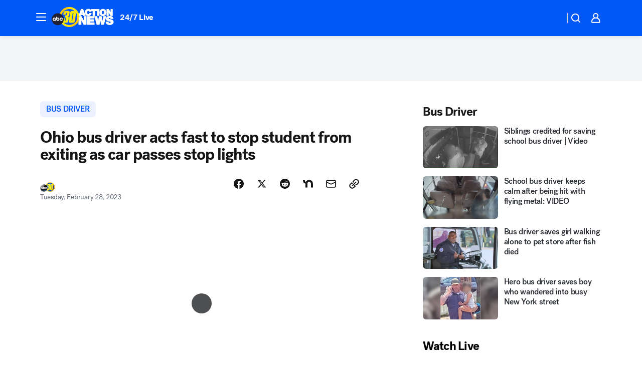

--- FILE ---
content_type: text/html; charset=utf-8
request_url: https://abc30.com/post/hero-bus-driver-april-wise-quick-thinking-car-passes-school-lights/12892034/?userab=abcn_du_cat_topic_feature_holdout-474*variant_b_redesign-1939%2Cabcn_popular_reads_exp-497*variant_b_7days_filter-2077%2Cabcn_ad_cadence-481*test-b-1963%2Cabcn_news_for_you_exp-496*variant_a_control-2074%2Cotv_web_content_rec-445*variant_b_less_popular_bias-1850
body_size: 66171
content:

        <!DOCTYPE html>
        <html lang="en" lang="en">
            <head>
                <!-- ABCOTV | 283fc4b6de1d | 6461 | 672c08e1e439ffd1505b2db4bea08b9a6439c85c | abc30.com | Thu, 29 Jan 2026 15:32:50 GMT -->
                <meta charSet="utf-8" />
                <meta name="viewport" content="initial-scale=1.0, maximum-scale=3.0, user-scalable=yes" />
                <meta http-equiv="x-ua-compatible" content="IE=edge,chrome=1" />
                <meta property="og:locale" content="en_US" />
                <link href="https://cdn.abcotvs.net/abcotv" rel="preconnect" crossorigin />
                
                <link data-react-helmet="true" rel="alternate" hreflang="en" href="https://abc30.com/post/hero-bus-driver-april-wise-quick-thinking-car-passes-school-lights/12892034/"/><link data-react-helmet="true" rel="shortcut icon" href="https://cdn.abcotvs.net/abcotv/assets/news/kfsn/images/logos/favicon.ico"/><link data-react-helmet="true" rel="manifest" href="/manifest.json"/><link data-react-helmet="true" rel="alternate" href="//abc30.com/feed/" title="ABC30 Fresno RSS" type="application/rss+xml"/><link data-react-helmet="true" rel="alternate" href="android-app://com.abclocal.kfsn.news/http/abc30.com/story/12892034"/><link data-react-helmet="true" rel="canonical" href="https://abc30.com/post/hero-bus-driver-april-wise-quick-thinking-car-passes-school-lights/12892034/"/><link data-react-helmet="true" rel="amphtml" href="https://abc30.com/amp/post/hero-bus-driver-april-wise-quick-thinking-car-passes-school-lights/12892034/"/><link data-react-helmet="true" href="//assets-cdn.abcotvs.net/abcotv/672c08e1e439-release-01-21-2026.8/client/abcotv/css/fusion-ff03edb4.css" rel="stylesheet"/><link data-react-helmet="true" href="//assets-cdn.abcotvs.net/abcotv/672c08e1e439-release-01-21-2026.8/client/abcotv/css/7987-3f6c1b98.css" rel="stylesheet"/><link data-react-helmet="true" href="//assets-cdn.abcotvs.net/abcotv/672c08e1e439-release-01-21-2026.8/client/abcotv/css/abcotv-fecb128a.css" rel="stylesheet"/><link data-react-helmet="true" href="//assets-cdn.abcotvs.net/abcotv/672c08e1e439-release-01-21-2026.8/client/abcotv/css/4037-607b0835.css" rel="stylesheet"/><link data-react-helmet="true" href="//assets-cdn.abcotvs.net/abcotv/672c08e1e439-release-01-21-2026.8/client/abcotv/css/1058-c22ddca8.css" rel="stylesheet"/><link data-react-helmet="true" href="//assets-cdn.abcotvs.net/abcotv/672c08e1e439-release-01-21-2026.8/client/abcotv/css/prism-story-104d8b6f.css" rel="stylesheet"/>
                <script>
                    window.__dataLayer = {"helpersEnabled":true,"page":{},"pzn":{},"site":{"device":"desktop","portal":"news"},"visitor":{}},
                        consentToken = window.localStorage.getItem('consentToken');

                    if (consentToken) {
                        console.log('consentToken', JSON.parse(consentToken))
                        window.__dataLayer.visitor = { consent : JSON.parse(consentToken) }; 
                    }
                </script>
                <script src="https://dcf.espn.com/TWDC-DTCI/prod/Bootstrap.js"></script>
                <link rel="preload" as="font" href="https://s.abcnews.com/assets/dtci/fonts/post-grotesk/PostGrotesk-Book.woff2" crossorigin>
<link rel="preload" as="font" href="https://s.abcnews.com/assets/dtci/fonts/post-grotesk/PostGrotesk-Bold.woff2" crossorigin>
<link rel="preload" as="font" href="https://s.abcnews.com/assets/dtci/fonts/post-grotesk/PostGrotesk-Medium.woff2" crossorigin>
<link rel="preload" as="font" href="https://s.abcnews.com/assets/dtci/fonts/klim/tiempos/TiemposText-Regular.woff2" crossorigin>
                <script src="//assets-cdn.abcotvs.net/abcotv/672c08e1e439-release-01-21-2026.8/client/abcotv/runtime-3c56a18c.js" defer></script><script src="//assets-cdn.abcotvs.net/abcotv/672c08e1e439-release-01-21-2026.8/client/abcotv/7987-0da20d09.js" defer></script><script src="//assets-cdn.abcotvs.net/abcotv/672c08e1e439-release-01-21-2026.8/client/abcotv/507-c7ed365d.js" defer></script><script src="//assets-cdn.abcotvs.net/abcotv/672c08e1e439-release-01-21-2026.8/client/abcotv/502-c12b28bb.js" defer></script><script src="//assets-cdn.abcotvs.net/abcotv/672c08e1e439-release-01-21-2026.8/client/abcotv/2561-2bebf93f.js" defer></script><script src="//assets-cdn.abcotvs.net/abcotv/672c08e1e439-release-01-21-2026.8/client/abcotv/8494-c13544f0.js" defer></script><script src="//assets-cdn.abcotvs.net/abcotv/672c08e1e439-release-01-21-2026.8/client/abcotv/4037-0a28bbfa.js" defer></script><script src="//assets-cdn.abcotvs.net/abcotv/672c08e1e439-release-01-21-2026.8/client/abcotv/8317-87b2f9ed.js" defer></script><script src="//assets-cdn.abcotvs.net/abcotv/672c08e1e439-release-01-21-2026.8/client/abcotv/1361-6dff86b9.js" defer></script><script src="//assets-cdn.abcotvs.net/abcotv/672c08e1e439-release-01-21-2026.8/client/abcotv/8115-0ce0b856.js" defer></script><script src="//assets-cdn.abcotvs.net/abcotv/672c08e1e439-release-01-21-2026.8/client/abcotv/9156-a35e6727.js" defer></script><script src="//assets-cdn.abcotvs.net/abcotv/672c08e1e439-release-01-21-2026.8/client/abcotv/1837-08f5fc38.js" defer></script><script src="//assets-cdn.abcotvs.net/abcotv/672c08e1e439-release-01-21-2026.8/client/abcotv/3167-3be5aec3.js" defer></script><script src="//assets-cdn.abcotvs.net/abcotv/672c08e1e439-release-01-21-2026.8/client/abcotv/8561-ef2ea49e.js" defer></script><script src="//assets-cdn.abcotvs.net/abcotv/672c08e1e439-release-01-21-2026.8/client/abcotv/1058-42fc71e2.js" defer></script>
                <link rel="prefetch" href="//assets-cdn.abcotvs.net/abcotv/672c08e1e439-release-01-21-2026.8/client/abcotv/_manifest.js" as="script" /><link rel="prefetch" href="//assets-cdn.abcotvs.net/abcotv/672c08e1e439-release-01-21-2026.8/client/abcotv/abcotv-ce2739af.js" as="script" />
<link rel="prefetch" href="//assets-cdn.abcotvs.net/abcotv/672c08e1e439-release-01-21-2026.8/client/abcotv/prism-story-1615e687.js" as="script" />
                <title data-react-helmet="true">Ohio bus driver hailed as a hero for acting fast to stop student from exiting as car passes stop lights - ABC30 Fresno</title>
                <meta data-react-helmet="true" name="description" content="April Wise, an Ohio bus diver, is being as hailed a hero for stopping a student from getting off the bus when car was headed his way. "/><meta data-react-helmet="true" name="keywords" content="hero bus driver, april wise, quick thinking driver, car passes school bus lights, New Carlisle bus driver hero, 12892034"/><meta data-react-helmet="true" name="tags" content="bus-driver,school-bus,u.s.-&amp;-world"/><meta data-react-helmet="true" name="apple-itunes-app" content="app-id=408436001, affiliate-data=ct=kfsn-smart-banner&amp;pt=302756, app-argument=https://abc30.com/story/12892034"/><meta data-react-helmet="true" property="fb:app_id" content="228176854052685"/><meta data-react-helmet="true" property="fb:pages" content="160328526481"/><meta data-react-helmet="true" property="og:site_name" content="ABC30 Fresno"/><meta data-react-helmet="true" property="og:url" content="https://abc30.com/post/hero-bus-driver-april-wise-quick-thinking-car-passes-school-lights/12892034/"/><meta data-react-helmet="true" property="og:title" content="Ohio bus driver acts fast to stop student from exiting as car passes stop lights"/><meta data-react-helmet="true" property="og:description" content="A bus driver in southwestern Ohio is being hailed as a hero after saving a child from stepping in front of a car."/><meta data-react-helmet="true" property="og:image" content="https://cdn.abcotvs.com/dip/images/12891912_022823herobusdriver.jpg?w=1600"/><meta data-react-helmet="true" property="og:type" content="article"/><meta data-react-helmet="true" name="twitter:site" content="@abc30"/><meta data-react-helmet="true" name="twitter:creator" content="@abc30"/><meta data-react-helmet="true" name="twitter:url" content="https://abc30.com/post/hero-bus-driver-april-wise-quick-thinking-car-passes-school-lights/12892034/"/><meta data-react-helmet="true" name="twitter:title" content="Ohio bus driver acts fast to stop student from exiting as car passes stop lights"/><meta data-react-helmet="true" name="twitter:description" content="A bus driver in southwestern Ohio is being hailed as a hero after saving a child from stepping in front of a car."/><meta data-react-helmet="true" name="twitter:card" content="summary_large_image"/><meta data-react-helmet="true" name="twitter:image" content="https://cdn.abcotvs.com/dip/images/12891912_022823herobusdriver.jpg?w=1600"/><meta data-react-helmet="true" name="twitter:app:name:iphone" content="kfsn"/><meta data-react-helmet="true" name="twitter:app:id:iphone" content="408436001"/><meta data-react-helmet="true" name="twitter:app:name:googleplay" content="kfsn"/><meta data-react-helmet="true" name="twitter:app:id:googleplay" content="com.abclocal.kfsn.news"/><meta data-react-helmet="true" property="article:published_time" content="2023-02-28T13:19:00Z"/><meta data-react-helmet="true" property="article:modified_time" content="2023-02-28T13:28:30Z"/><meta data-react-helmet="true" property="article:section" content="society"/><meta data-react-helmet="true" name="title" content="Ohio bus driver acts fast to stop student from exiting as car passes stop lights"/><meta data-react-helmet="true" name="medium" content="website"/><meta data-react-helmet="true" name="robots" content="max-image-preview:large"/>
                <script data-react-helmet="true" src="https://scripts.webcontentassessor.com/scripts/888af25ba7b9a04dfe5cdce2f61004d7278fc24df5e126537be9ae8edfedc243"></script><script data-react-helmet="true" type="application/ld+json">{"@context":"http://schema.org/","@type":"NewsArticle","mainEntityOfPage":{"@id":"https://abc30.com/post/hero-bus-driver-april-wise-quick-thinking-car-passes-school-lights/12892034/","@type":"WebPage"},"about":[{"name":" bus driver","@type":"Thing"}],"author":[{"name":"","@type":"Person"}],"dateline":"NEW CARLISLE, Ohio","dateModified":"2023-02-28T13:28:30.000Z","datePublished":"2023-02-28T13:28:34.000Z","headline":"Ohio bus driver acts fast to stop student from exiting as car passes stop lights","mentions":[{"name":" SOCIETY","@type":"Thing"},{"name":" BUS DRIVER","@type":"Thing"},{"name":" SCHOOL BUS","@type":"Thing"},{"name":" U.S. & WORLD","@type":"Thing"}],"publisher":{"name":"","logo":{"url":"","width":0,"height":0,"@type":"ImageObject"},"@type":"Organization"}}</script>
                
                <script data-rum-type="legacy" data-rum-pct="100">(() => {function gc(n){n=document.cookie.match("(^|;) ?"+n+"=([^;]*)(;|$)");return n?n[2]:null}function sc(n){document.cookie=n}function smpl(n){n/=100;return!!n&&Math.random()<=n}var _nr=!1,_nrCookie=gc("_nr");null!==_nrCookie?"1"===_nrCookie&&(_nr=!0):smpl(100)?(_nr=!0,sc("_nr=1; path=/")):(_nr=!1,sc("_nr=0; path=/"));_nr && (() => {;window.NREUM||(NREUM={});NREUM.init={distributed_tracing:{enabled:true},privacy:{cookies_enabled:true},ajax:{deny_list:["bam.nr-data.net"]}};;NREUM.info = {"beacon":"bam.nr-data.net","errorBeacon":"bam.nr-data.net","sa":1,"licenseKey":"5985ced6ff","applicationID":"367459870"};__nr_require=function(t,e,n){function r(n){if(!e[n]){var o=e[n]={exports:{}};t[n][0].call(o.exports,function(e){var o=t[n][1][e];return r(o||e)},o,o.exports)}return e[n].exports}if("function"==typeof __nr_require)return __nr_require;for(var o=0;o<n.length;o++)r(n[o]);return r}({1:[function(t,e,n){function r(t){try{s.console&&console.log(t)}catch(e){}}var o,i=t("ee"),a=t(31),s={};try{o=localStorage.getItem("__nr_flags").split(","),console&&"function"==typeof console.log&&(s.console=!0,o.indexOf("dev")!==-1&&(s.dev=!0),o.indexOf("nr_dev")!==-1&&(s.nrDev=!0))}catch(c){}s.nrDev&&i.on("internal-error",function(t){r(t.stack)}),s.dev&&i.on("fn-err",function(t,e,n){r(n.stack)}),s.dev&&(r("NR AGENT IN DEVELOPMENT MODE"),r("flags: "+a(s,function(t,e){return t}).join(", ")))},{}],2:[function(t,e,n){function r(t,e,n,r,s){try{l?l-=1:o(s||new UncaughtException(t,e,n),!0)}catch(f){try{i("ierr",[f,c.now(),!0])}catch(d){}}return"function"==typeof u&&u.apply(this,a(arguments))}function UncaughtException(t,e,n){this.message=t||"Uncaught error with no additional information",this.sourceURL=e,this.line=n}function o(t,e){var n=e?null:c.now();i("err",[t,n])}var i=t("handle"),a=t(32),s=t("ee"),c=t("loader"),f=t("gos"),u=window.onerror,d=!1,p="nr@seenError";if(!c.disabled){var l=0;c.features.err=!0,t(1),window.onerror=r;try{throw new Error}catch(h){"stack"in h&&(t(14),t(13),"addEventListener"in window&&t(7),c.xhrWrappable&&t(15),d=!0)}s.on("fn-start",function(t,e,n){d&&(l+=1)}),s.on("fn-err",function(t,e,n){d&&!n[p]&&(f(n,p,function(){return!0}),this.thrown=!0,o(n))}),s.on("fn-end",function(){d&&!this.thrown&&l>0&&(l-=1)}),s.on("internal-error",function(t){i("ierr",[t,c.now(),!0])})}},{}],3:[function(t,e,n){var r=t("loader");r.disabled||(r.features.ins=!0)},{}],4:[function(t,e,n){function r(){U++,L=g.hash,this[u]=y.now()}function o(){U--,g.hash!==L&&i(0,!0);var t=y.now();this[h]=~~this[h]+t-this[u],this[d]=t}function i(t,e){E.emit("newURL",[""+g,e])}function a(t,e){t.on(e,function(){this[e]=y.now()})}var s="-start",c="-end",f="-body",u="fn"+s,d="fn"+c,p="cb"+s,l="cb"+c,h="jsTime",m="fetch",v="addEventListener",w=window,g=w.location,y=t("loader");if(w[v]&&y.xhrWrappable&&!y.disabled){var x=t(11),b=t(12),E=t(9),R=t(7),O=t(14),T=t(8),S=t(15),P=t(10),M=t("ee"),C=M.get("tracer"),N=t(23);t(17),y.features.spa=!0;var L,U=0;M.on(u,r),b.on(p,r),P.on(p,r),M.on(d,o),b.on(l,o),P.on(l,o),M.buffer([u,d,"xhr-resolved"]),R.buffer([u]),O.buffer(["setTimeout"+c,"clearTimeout"+s,u]),S.buffer([u,"new-xhr","send-xhr"+s]),T.buffer([m+s,m+"-done",m+f+s,m+f+c]),E.buffer(["newURL"]),x.buffer([u]),b.buffer(["propagate",p,l,"executor-err","resolve"+s]),C.buffer([u,"no-"+u]),P.buffer(["new-jsonp","cb-start","jsonp-error","jsonp-end"]),a(T,m+s),a(T,m+"-done"),a(P,"new-jsonp"),a(P,"jsonp-end"),a(P,"cb-start"),E.on("pushState-end",i),E.on("replaceState-end",i),w[v]("hashchange",i,N(!0)),w[v]("load",i,N(!0)),w[v]("popstate",function(){i(0,U>1)},N(!0))}},{}],5:[function(t,e,n){function r(){var t=new PerformanceObserver(function(t,e){var n=t.getEntries();s(v,[n])});try{t.observe({entryTypes:["resource"]})}catch(e){}}function o(t){if(s(v,[window.performance.getEntriesByType(w)]),window.performance["c"+p])try{window.performance[h](m,o,!1)}catch(t){}else try{window.performance[h]("webkit"+m,o,!1)}catch(t){}}function i(t){}if(window.performance&&window.performance.timing&&window.performance.getEntriesByType){var a=t("ee"),s=t("handle"),c=t(14),f=t(13),u=t(6),d=t(23),p="learResourceTimings",l="addEventListener",h="removeEventListener",m="resourcetimingbufferfull",v="bstResource",w="resource",g="-start",y="-end",x="fn"+g,b="fn"+y,E="bstTimer",R="pushState",O=t("loader");if(!O.disabled){O.features.stn=!0,t(9),"addEventListener"in window&&t(7);var T=NREUM.o.EV;a.on(x,function(t,e){var n=t[0];n instanceof T&&(this.bstStart=O.now())}),a.on(b,function(t,e){var n=t[0];n instanceof T&&s("bst",[n,e,this.bstStart,O.now()])}),c.on(x,function(t,e,n){this.bstStart=O.now(),this.bstType=n}),c.on(b,function(t,e){s(E,[e,this.bstStart,O.now(),this.bstType])}),f.on(x,function(){this.bstStart=O.now()}),f.on(b,function(t,e){s(E,[e,this.bstStart,O.now(),"requestAnimationFrame"])}),a.on(R+g,function(t){this.time=O.now(),this.startPath=location.pathname+location.hash}),a.on(R+y,function(t){s("bstHist",[location.pathname+location.hash,this.startPath,this.time])}),u()?(s(v,[window.performance.getEntriesByType("resource")]),r()):l in window.performance&&(window.performance["c"+p]?window.performance[l](m,o,d(!1)):window.performance[l]("webkit"+m,o,d(!1))),document[l]("scroll",i,d(!1)),document[l]("keypress",i,d(!1)),document[l]("click",i,d(!1))}}},{}],6:[function(t,e,n){e.exports=function(){return"PerformanceObserver"in window&&"function"==typeof window.PerformanceObserver}},{}],7:[function(t,e,n){function r(t){for(var e=t;e&&!e.hasOwnProperty(u);)e=Object.getPrototypeOf(e);e&&o(e)}function o(t){s.inPlace(t,[u,d],"-",i)}function i(t,e){return t[1]}var a=t("ee").get("events"),s=t("wrap-function")(a,!0),c=t("gos"),f=XMLHttpRequest,u="addEventListener",d="removeEventListener";e.exports=a,"getPrototypeOf"in Object?(r(document),r(window),r(f.prototype)):f.prototype.hasOwnProperty(u)&&(o(window),o(f.prototype)),a.on(u+"-start",function(t,e){var n=t[1];if(null!==n&&("function"==typeof n||"object"==typeof n)){var r=c(n,"nr@wrapped",function(){function t(){if("function"==typeof n.handleEvent)return n.handleEvent.apply(n,arguments)}var e={object:t,"function":n}[typeof n];return e?s(e,"fn-",null,e.name||"anonymous"):n});this.wrapped=t[1]=r}}),a.on(d+"-start",function(t){t[1]=this.wrapped||t[1]})},{}],8:[function(t,e,n){function r(t,e,n){var r=t[e];"function"==typeof r&&(t[e]=function(){var t=i(arguments),e={};o.emit(n+"before-start",[t],e);var a;e[m]&&e[m].dt&&(a=e[m].dt);var s=r.apply(this,t);return o.emit(n+"start",[t,a],s),s.then(function(t){return o.emit(n+"end",[null,t],s),t},function(t){throw o.emit(n+"end",[t],s),t})})}var o=t("ee").get("fetch"),i=t(32),a=t(31);e.exports=o;var s=window,c="fetch-",f=c+"body-",u=["arrayBuffer","blob","json","text","formData"],d=s.Request,p=s.Response,l=s.fetch,h="prototype",m="nr@context";d&&p&&l&&(a(u,function(t,e){r(d[h],e,f),r(p[h],e,f)}),r(s,"fetch",c),o.on(c+"end",function(t,e){var n=this;if(e){var r=e.headers.get("content-length");null!==r&&(n.rxSize=r),o.emit(c+"done",[null,e],n)}else o.emit(c+"done",[t],n)}))},{}],9:[function(t,e,n){var r=t("ee").get("history"),o=t("wrap-function")(r);e.exports=r;var i=window.history&&window.history.constructor&&window.history.constructor.prototype,a=window.history;i&&i.pushState&&i.replaceState&&(a=i),o.inPlace(a,["pushState","replaceState"],"-")},{}],10:[function(t,e,n){function r(t){function e(){f.emit("jsonp-end",[],l),t.removeEventListener("load",e,c(!1)),t.removeEventListener("error",n,c(!1))}function n(){f.emit("jsonp-error",[],l),f.emit("jsonp-end",[],l),t.removeEventListener("load",e,c(!1)),t.removeEventListener("error",n,c(!1))}var r=t&&"string"==typeof t.nodeName&&"script"===t.nodeName.toLowerCase();if(r){var o="function"==typeof t.addEventListener;if(o){var a=i(t.src);if(a){var d=s(a),p="function"==typeof d.parent[d.key];if(p){var l={};u.inPlace(d.parent,[d.key],"cb-",l),t.addEventListener("load",e,c(!1)),t.addEventListener("error",n,c(!1)),f.emit("new-jsonp",[t.src],l)}}}}}function o(){return"addEventListener"in window}function i(t){var e=t.match(d);return e?e[1]:null}function a(t,e){var n=t.match(l),r=n[1],o=n[3];return o?a(o,e[r]):e[r]}function s(t){var e=t.match(p);return e&&e.length>=3?{key:e[2],parent:a(e[1],window)}:{key:t,parent:window}}var c=t(23),f=t("ee").get("jsonp"),u=t("wrap-function")(f);if(e.exports=f,o()){var d=/[?&](?:callback|cb)=([^&#]+)/,p=/(.*).([^.]+)/,l=/^(w+)(.|$)(.*)$/,h=["appendChild","insertBefore","replaceChild"];Node&&Node.prototype&&Node.prototype.appendChild?u.inPlace(Node.prototype,h,"dom-"):(u.inPlace(HTMLElement.prototype,h,"dom-"),u.inPlace(HTMLHeadElement.prototype,h,"dom-"),u.inPlace(HTMLBodyElement.prototype,h,"dom-")),f.on("dom-start",function(t){r(t[0])})}},{}],11:[function(t,e,n){var r=t("ee").get("mutation"),o=t("wrap-function")(r),i=NREUM.o.MO;e.exports=r,i&&(window.MutationObserver=function(t){return this instanceof i?new i(o(t,"fn-")):i.apply(this,arguments)},MutationObserver.prototype=i.prototype)},{}],12:[function(t,e,n){function r(t){var e=i.context(),n=s(t,"executor-",e,null,!1),r=new f(n);return i.context(r).getCtx=function(){return e},r}var o=t("wrap-function"),i=t("ee").get("promise"),a=t("ee").getOrSetContext,s=o(i),c=t(31),f=NREUM.o.PR;e.exports=i,f&&(window.Promise=r,["all","race"].forEach(function(t){var e=f[t];f[t]=function(n){function r(t){return function(){i.emit("propagate",[null,!o],a,!1,!1),o=o||!t}}var o=!1;c(n,function(e,n){Promise.resolve(n).then(r("all"===t),r(!1))});var a=e.apply(f,arguments),s=f.resolve(a);return s}}),["resolve","reject"].forEach(function(t){var e=f[t];f[t]=function(t){var n=e.apply(f,arguments);return t!==n&&i.emit("propagate",[t,!0],n,!1,!1),n}}),f.prototype["catch"]=function(t){return this.then(null,t)},f.prototype=Object.create(f.prototype,{constructor:{value:r}}),c(Object.getOwnPropertyNames(f),function(t,e){try{r[e]=f[e]}catch(n){}}),o.wrapInPlace(f.prototype,"then",function(t){return function(){var e=this,n=o.argsToArray.apply(this,arguments),r=a(e);r.promise=e,n[0]=s(n[0],"cb-",r,null,!1),n[1]=s(n[1],"cb-",r,null,!1);var c=t.apply(this,n);return r.nextPromise=c,i.emit("propagate",[e,!0],c,!1,!1),c}}),i.on("executor-start",function(t){t[0]=s(t[0],"resolve-",this,null,!1),t[1]=s(t[1],"resolve-",this,null,!1)}),i.on("executor-err",function(t,e,n){t[1](n)}),i.on("cb-end",function(t,e,n){i.emit("propagate",[n,!0],this.nextPromise,!1,!1)}),i.on("propagate",function(t,e,n){this.getCtx&&!e||(this.getCtx=function(){if(t instanceof Promise)var e=i.context(t);return e&&e.getCtx?e.getCtx():this})}),r.toString=function(){return""+f})},{}],13:[function(t,e,n){var r=t("ee").get("raf"),o=t("wrap-function")(r),i="equestAnimationFrame";e.exports=r,o.inPlace(window,["r"+i,"mozR"+i,"webkitR"+i,"msR"+i],"raf-"),r.on("raf-start",function(t){t[0]=o(t[0],"fn-")})},{}],14:[function(t,e,n){function r(t,e,n){t[0]=a(t[0],"fn-",null,n)}function o(t,e,n){this.method=n,this.timerDuration=isNaN(t[1])?0:+t[1],t[0]=a(t[0],"fn-",this,n)}var i=t("ee").get("timer"),a=t("wrap-function")(i),s="setTimeout",c="setInterval",f="clearTimeout",u="-start",d="-";e.exports=i,a.inPlace(window,[s,"setImmediate"],s+d),a.inPlace(window,[c],c+d),a.inPlace(window,[f,"clearImmediate"],f+d),i.on(c+u,r),i.on(s+u,o)},{}],15:[function(t,e,n){function r(t,e){d.inPlace(e,["onreadystatechange"],"fn-",s)}function o(){var t=this,e=u.context(t);t.readyState>3&&!e.resolved&&(e.resolved=!0,u.emit("xhr-resolved",[],t)),d.inPlace(t,y,"fn-",s)}function i(t){x.push(t),m&&(E?E.then(a):w?w(a):(R=-R,O.data=R))}function a(){for(var t=0;t<x.length;t++)r([],x[t]);x.length&&(x=[])}function s(t,e){return e}function c(t,e){for(var n in t)e[n]=t[n];return e}t(7);var f=t("ee"),u=f.get("xhr"),d=t("wrap-function")(u),p=t(23),l=NREUM.o,h=l.XHR,m=l.MO,v=l.PR,w=l.SI,g="readystatechange",y=["onload","onerror","onabort","onloadstart","onloadend","onprogress","ontimeout"],x=[];e.exports=u;var b=window.XMLHttpRequest=function(t){var e=new h(t);try{u.emit("new-xhr",[e],e),e.addEventListener(g,o,p(!1))}catch(n){try{u.emit("internal-error",[n])}catch(r){}}return e};if(c(h,b),b.prototype=h.prototype,d.inPlace(b.prototype,["open","send"],"-xhr-",s),u.on("send-xhr-start",function(t,e){r(t,e),i(e)}),u.on("open-xhr-start",r),m){var E=v&&v.resolve();if(!w&&!v){var R=1,O=document.createTextNode(R);new m(a).observe(O,{characterData:!0})}}else f.on("fn-end",function(t){t[0]&&t[0].type===g||a()})},{}],16:[function(t,e,n){function r(t){if(!s(t))return null;var e=window.NREUM;if(!e.loader_config)return null;var n=(e.loader_config.accountID||"").toString()||null,r=(e.loader_config.agentID||"").toString()||null,f=(e.loader_config.trustKey||"").toString()||null;if(!n||!r)return null;var h=l.generateSpanId(),m=l.generateTraceId(),v=Date.now(),w={spanId:h,traceId:m,timestamp:v};return(t.sameOrigin||c(t)&&p())&&(w.traceContextParentHeader=o(h,m),w.traceContextStateHeader=i(h,v,n,r,f)),(t.sameOrigin&&!u()||!t.sameOrigin&&c(t)&&d())&&(w.newrelicHeader=a(h,m,v,n,r,f)),w}function o(t,e){return"00-"+e+"-"+t+"-01"}function i(t,e,n,r,o){var i=0,a="",s=1,c="",f="";return o+"@nr="+i+"-"+s+"-"+n+"-"+r+"-"+t+"-"+a+"-"+c+"-"+f+"-"+e}function a(t,e,n,r,o,i){var a="btoa"in window&&"function"==typeof window.btoa;if(!a)return null;var s={v:[0,1],d:{ty:"Browser",ac:r,ap:o,id:t,tr:e,ti:n}};return i&&r!==i&&(s.d.tk=i),btoa(JSON.stringify(s))}function s(t){return f()&&c(t)}function c(t){var e=!1,n={};if("init"in NREUM&&"distributed_tracing"in NREUM.init&&(n=NREUM.init.distributed_tracing),t.sameOrigin)e=!0;else if(n.allowed_origins instanceof Array)for(var r=0;r<n.allowed_origins.length;r++){var o=h(n.allowed_origins[r]);if(t.hostname===o.hostname&&t.protocol===o.protocol&&t.port===o.port){e=!0;break}}return e}function f(){return"init"in NREUM&&"distributed_tracing"in NREUM.init&&!!NREUM.init.distributed_tracing.enabled}function u(){return"init"in NREUM&&"distributed_tracing"in NREUM.init&&!!NREUM.init.distributed_tracing.exclude_newrelic_header}function d(){return"init"in NREUM&&"distributed_tracing"in NREUM.init&&NREUM.init.distributed_tracing.cors_use_newrelic_header!==!1}function p(){return"init"in NREUM&&"distributed_tracing"in NREUM.init&&!!NREUM.init.distributed_tracing.cors_use_tracecontext_headers}var l=t(28),h=t(18);e.exports={generateTracePayload:r,shouldGenerateTrace:s}},{}],17:[function(t,e,n){function r(t){var e=this.params,n=this.metrics;if(!this.ended){this.ended=!0;for(var r=0;r<p;r++)t.removeEventListener(d[r],this.listener,!1);return e.protocol&&"data"===e.protocol?void g("Ajax/DataUrl/Excluded"):void(e.aborted||(n.duration=a.now()-this.startTime,this.loadCaptureCalled||4!==t.readyState?null==e.status&&(e.status=0):i(this,t),n.cbTime=this.cbTime,s("xhr",[e,n,this.startTime,this.endTime,"xhr"],this)))}}function o(t,e){var n=c(e),r=t.params;r.hostname=n.hostname,r.port=n.port,r.protocol=n.protocol,r.host=n.hostname+":"+n.port,r.pathname=n.pathname,t.parsedOrigin=n,t.sameOrigin=n.sameOrigin}function i(t,e){t.params.status=e.status;var n=v(e,t.lastSize);if(n&&(t.metrics.rxSize=n),t.sameOrigin){var r=e.getResponseHeader("X-NewRelic-App-Data");r&&(t.params.cat=r.split(", ").pop())}t.loadCaptureCalled=!0}var a=t("loader");if(a.xhrWrappable&&!a.disabled){var s=t("handle"),c=t(18),f=t(16).generateTracePayload,u=t("ee"),d=["load","error","abort","timeout"],p=d.length,l=t("id"),h=t(24),m=t(22),v=t(19),w=t(23),g=t(25).recordSupportability,y=NREUM.o.REQ,x=window.XMLHttpRequest;a.features.xhr=!0,t(15),t(8),u.on("new-xhr",function(t){var e=this;e.totalCbs=0,e.called=0,e.cbTime=0,e.end=r,e.ended=!1,e.xhrGuids={},e.lastSize=null,e.loadCaptureCalled=!1,e.params=this.params||{},e.metrics=this.metrics||{},t.addEventListener("load",function(n){i(e,t)},w(!1)),h&&(h>34||h<10)||t.addEventListener("progress",function(t){e.lastSize=t.loaded},w(!1))}),u.on("open-xhr-start",function(t){this.params={method:t[0]},o(this,t[1]),this.metrics={}}),u.on("open-xhr-end",function(t,e){"loader_config"in NREUM&&"xpid"in NREUM.loader_config&&this.sameOrigin&&e.setRequestHeader("X-NewRelic-ID",NREUM.loader_config.xpid);var n=f(this.parsedOrigin);if(n){var r=!1;n.newrelicHeader&&(e.setRequestHeader("newrelic",n.newrelicHeader),r=!0),n.traceContextParentHeader&&(e.setRequestHeader("traceparent",n.traceContextParentHeader),n.traceContextStateHeader&&e.setRequestHeader("tracestate",n.traceContextStateHeader),r=!0),r&&(this.dt=n)}}),u.on("send-xhr-start",function(t,e){var n=this.metrics,r=t[0],o=this;if(n&&r){var i=m(r);i&&(n.txSize=i)}this.startTime=a.now(),this.listener=function(t){try{"abort"!==t.type||o.loadCaptureCalled||(o.params.aborted=!0),("load"!==t.type||o.called===o.totalCbs&&(o.onloadCalled||"function"!=typeof e.onload))&&o.end(e)}catch(n){try{u.emit("internal-error",[n])}catch(r){}}};for(var s=0;s<p;s++)e.addEventListener(d[s],this.listener,w(!1))}),u.on("xhr-cb-time",function(t,e,n){this.cbTime+=t,e?this.onloadCalled=!0:this.called+=1,this.called!==this.totalCbs||!this.onloadCalled&&"function"==typeof n.onload||this.end(n)}),u.on("xhr-load-added",function(t,e){var n=""+l(t)+!!e;this.xhrGuids&&!this.xhrGuids[n]&&(this.xhrGuids[n]=!0,this.totalCbs+=1)}),u.on("xhr-load-removed",function(t,e){var n=""+l(t)+!!e;this.xhrGuids&&this.xhrGuids[n]&&(delete this.xhrGuids[n],this.totalCbs-=1)}),u.on("xhr-resolved",function(){this.endTime=a.now()}),u.on("addEventListener-end",function(t,e){e instanceof x&&"load"===t[0]&&u.emit("xhr-load-added",[t[1],t[2]],e)}),u.on("removeEventListener-end",function(t,e){e instanceof x&&"load"===t[0]&&u.emit("xhr-load-removed",[t[1],t[2]],e)}),u.on("fn-start",function(t,e,n){e instanceof x&&("onload"===n&&(this.onload=!0),("load"===(t[0]&&t[0].type)||this.onload)&&(this.xhrCbStart=a.now()))}),u.on("fn-end",function(t,e){this.xhrCbStart&&u.emit("xhr-cb-time",[a.now()-this.xhrCbStart,this.onload,e],e)}),u.on("fetch-before-start",function(t){function e(t,e){var n=!1;return e.newrelicHeader&&(t.set("newrelic",e.newrelicHeader),n=!0),e.traceContextParentHeader&&(t.set("traceparent",e.traceContextParentHeader),e.traceContextStateHeader&&t.set("tracestate",e.traceContextStateHeader),n=!0),n}var n,r=t[1]||{};"string"==typeof t[0]?n=t[0]:t[0]&&t[0].url?n=t[0].url:window.URL&&t[0]&&t[0]instanceof URL&&(n=t[0].href),n&&(this.parsedOrigin=c(n),this.sameOrigin=this.parsedOrigin.sameOrigin);var o=f(this.parsedOrigin);if(o&&(o.newrelicHeader||o.traceContextParentHeader))if("string"==typeof t[0]||window.URL&&t[0]&&t[0]instanceof URL){var i={};for(var a in r)i[a]=r[a];i.headers=new Headers(r.headers||{}),e(i.headers,o)&&(this.dt=o),t.length>1?t[1]=i:t.push(i)}else t[0]&&t[0].headers&&e(t[0].headers,o)&&(this.dt=o)}),u.on("fetch-start",function(t,e){this.params={},this.metrics={},this.startTime=a.now(),this.dt=e,t.length>=1&&(this.target=t[0]),t.length>=2&&(this.opts=t[1]);var n,r=this.opts||{},i=this.target;if("string"==typeof i?n=i:"object"==typeof i&&i instanceof y?n=i.url:window.URL&&"object"==typeof i&&i instanceof URL&&(n=i.href),o(this,n),"data"!==this.params.protocol){var s=(""+(i&&i instanceof y&&i.method||r.method||"GET")).toUpperCase();this.params.method=s,this.txSize=m(r.body)||0}}),u.on("fetch-done",function(t,e){if(this.endTime=a.now(),this.params||(this.params={}),"data"===this.params.protocol)return void g("Ajax/DataUrl/Excluded");this.params.status=e?e.status:0;var n;"string"==typeof this.rxSize&&this.rxSize.length>0&&(n=+this.rxSize);var r={txSize:this.txSize,rxSize:n,duration:a.now()-this.startTime};s("xhr",[this.params,r,this.startTime,this.endTime,"fetch"],this)})}},{}],18:[function(t,e,n){var r={};e.exports=function(t){if(t in r)return r[t];if(0===(t||"").indexOf("data:"))return{protocol:"data"};var e=document.createElement("a"),n=window.location,o={};e.href=t,o.port=e.port;var i=e.href.split("://");!o.port&&i[1]&&(o.port=i[1].split("/")[0].split("@").pop().split(":")[1]),o.port&&"0"!==o.port||(o.port="https"===i[0]?"443":"80"),o.hostname=e.hostname||n.hostname,o.pathname=e.pathname,o.protocol=i[0],"/"!==o.pathname.charAt(0)&&(o.pathname="/"+o.pathname);var a=!e.protocol||":"===e.protocol||e.protocol===n.protocol,s=e.hostname===document.domain&&e.port===n.port;return o.sameOrigin=a&&(!e.hostname||s),"/"===o.pathname&&(r[t]=o),o}},{}],19:[function(t,e,n){function r(t,e){var n=t.responseType;return"json"===n&&null!==e?e:"arraybuffer"===n||"blob"===n||"json"===n?o(t.response):"text"===n||""===n||void 0===n?o(t.responseText):void 0}var o=t(22);e.exports=r},{}],20:[function(t,e,n){function r(){}function o(t,e,n,r){return function(){return u.recordSupportability("API/"+e+"/called"),i(t+e,[f.now()].concat(s(arguments)),n?null:this,r),n?void 0:this}}var i=t("handle"),a=t(31),s=t(32),c=t("ee").get("tracer"),f=t("loader"),u=t(25),d=NREUM;"undefined"==typeof window.newrelic&&(newrelic=d);var p=["setPageViewName","setCustomAttribute","setErrorHandler","finished","addToTrace","inlineHit","addRelease"],l="api-",h=l+"ixn-";a(p,function(t,e){d[e]=o(l,e,!0,"api")}),d.addPageAction=o(l,"addPageAction",!0),d.setCurrentRouteName=o(l,"routeName",!0),e.exports=newrelic,d.interaction=function(){return(new r).get()};var m=r.prototype={createTracer:function(t,e){var n={},r=this,o="function"==typeof e;return i(h+"tracer",[f.now(),t,n],r),function(){if(c.emit((o?"":"no-")+"fn-start",[f.now(),r,o],n),o)try{return e.apply(this,arguments)}catch(t){throw c.emit("fn-err",[arguments,this,t],n),t}finally{c.emit("fn-end",[f.now()],n)}}}};a("actionText,setName,setAttribute,save,ignore,onEnd,getContext,end,get".split(","),function(t,e){m[e]=o(h,e)}),newrelic.noticeError=function(t,e){"string"==typeof t&&(t=new Error(t)),u.recordSupportability("API/noticeError/called"),i("err",[t,f.now(),!1,e])}},{}],21:[function(t,e,n){function r(t){if(NREUM.init){for(var e=NREUM.init,n=t.split("."),r=0;r<n.length-1;r++)if(e=e[n[r]],"object"!=typeof e)return;return e=e[n[n.length-1]]}}e.exports={getConfiguration:r}},{}],22:[function(t,e,n){e.exports=function(t){if("string"==typeof t&&t.length)return t.length;if("object"==typeof t){if("undefined"!=typeof ArrayBuffer&&t instanceof ArrayBuffer&&t.byteLength)return t.byteLength;if("undefined"!=typeof Blob&&t instanceof Blob&&t.size)return t.size;if(!("undefined"!=typeof FormData&&t instanceof FormData))try{return JSON.stringify(t).length}catch(e){return}}}},{}],23:[function(t,e,n){var r=!1;try{var o=Object.defineProperty({},"passive",{get:function(){r=!0}});window.addEventListener("testPassive",null,o),window.removeEventListener("testPassive",null,o)}catch(i){}e.exports=function(t){return r?{passive:!0,capture:!!t}:!!t}},{}],24:[function(t,e,n){var r=0,o=navigator.userAgent.match(/Firefox[/s](d+.d+)/);o&&(r=+o[1]),e.exports=r},{}],25:[function(t,e,n){function r(t,e){var n=[a,t,{name:t},e];return i("storeMetric",n,null,"api"),n}function o(t,e){var n=[s,t,{name:t},e];return i("storeEventMetrics",n,null,"api"),n}var i=t("handle"),a="sm",s="cm";e.exports={constants:{SUPPORTABILITY_METRIC:a,CUSTOM_METRIC:s},recordSupportability:r,recordCustom:o}},{}],26:[function(t,e,n){function r(){return s.exists&&performance.now?Math.round(performance.now()):(i=Math.max((new Date).getTime(),i))-a}function o(){return i}var i=(new Date).getTime(),a=i,s=t(33);e.exports=r,e.exports.offset=a,e.exports.getLastTimestamp=o},{}],27:[function(t,e,n){function r(t,e){var n=t.getEntries();n.forEach(function(t){"first-paint"===t.name?l("timing",["fp",Math.floor(t.startTime)]):"first-contentful-paint"===t.name&&l("timing",["fcp",Math.floor(t.startTime)])})}function o(t,e){var n=t.getEntries();if(n.length>0){var r=n[n.length-1];if(f&&f<r.startTime)return;var o=[r],i=a({});i&&o.push(i),l("lcp",o)}}function i(t){t.getEntries().forEach(function(t){t.hadRecentInput||l("cls",[t])})}function a(t){var e=navigator.connection||navigator.mozConnection||navigator.webkitConnection;if(e)return e.type&&(t["net-type"]=e.type),e.effectiveType&&(t["net-etype"]=e.effectiveType),e.rtt&&(t["net-rtt"]=e.rtt),e.downlink&&(t["net-dlink"]=e.downlink),t}function s(t){if(t instanceof w&&!y){var e=Math.round(t.timeStamp),n={type:t.type};a(n),e<=h.now()?n.fid=h.now()-e:e>h.offset&&e<=Date.now()?(e-=h.offset,n.fid=h.now()-e):e=h.now(),y=!0,l("timing",["fi",e,n])}}function c(t){"hidden"===t&&(f=h.now(),l("pageHide",[f]))}if(!("init"in NREUM&&"page_view_timing"in NREUM.init&&"enabled"in NREUM.init.page_view_timing&&NREUM.init.page_view_timing.enabled===!1)){var f,u,d,p,l=t("handle"),h=t("loader"),m=t(30),v=t(23),w=NREUM.o.EV;if("PerformanceObserver"in window&&"function"==typeof window.PerformanceObserver){u=new PerformanceObserver(r);try{u.observe({entryTypes:["paint"]})}catch(g){}d=new PerformanceObserver(o);try{d.observe({entryTypes:["largest-contentful-paint"]})}catch(g){}p=new PerformanceObserver(i);try{p.observe({type:"layout-shift",buffered:!0})}catch(g){}}if("addEventListener"in document){var y=!1,x=["click","keydown","mousedown","pointerdown","touchstart"];x.forEach(function(t){document.addEventListener(t,s,v(!1))})}m(c)}},{}],28:[function(t,e,n){function r(){function t(){return e?15&e[n++]:16*Math.random()|0}var e=null,n=0,r=window.crypto||window.msCrypto;r&&r.getRandomValues&&(e=r.getRandomValues(new Uint8Array(31)));for(var o,i="xxxxxxxx-xxxx-4xxx-yxxx-xxxxxxxxxxxx",a="",s=0;s<i.length;s++)o=i[s],"x"===o?a+=t().toString(16):"y"===o?(o=3&t()|8,a+=o.toString(16)):a+=o;return a}function o(){return a(16)}function i(){return a(32)}function a(t){function e(){return n?15&n[r++]:16*Math.random()|0}var n=null,r=0,o=window.crypto||window.msCrypto;o&&o.getRandomValues&&Uint8Array&&(n=o.getRandomValues(new Uint8Array(t)));for(var i=[],a=0;a<t;a++)i.push(e().toString(16));return i.join("")}e.exports={generateUuid:r,generateSpanId:o,generateTraceId:i}},{}],29:[function(t,e,n){function r(t,e){if(!o)return!1;if(t!==o)return!1;if(!e)return!0;if(!i)return!1;for(var n=i.split("."),r=e.split("."),a=0;a<r.length;a++)if(r[a]!==n[a])return!1;return!0}var o=null,i=null,a=/Version\/(\S+)\s+Safari/;if(navigator.userAgent){var s=navigator.userAgent,c=s.match(a);c&&s.indexOf("Chrome")===-1&&s.indexOf("Chromium")===-1&&(o="Safari",i=c[1])}e.exports={agent:o,version:i,match:r}},{}],30:[function(t,e,n){function r(t){function e(){t(s&&document[s]?document[s]:document[i]?"hidden":"visible")}"addEventListener"in document&&a&&document.addEventListener(a,e,o(!1))}var o=t(23);e.exports=r;var i,a,s;"undefined"!=typeof document.hidden?(i="hidden",a="visibilitychange",s="visibilityState"):"undefined"!=typeof document.msHidden?(i="msHidden",a="msvisibilitychange"):"undefined"!=typeof document.webkitHidden&&(i="webkitHidden",a="webkitvisibilitychange",s="webkitVisibilityState")},{}],31:[function(t,e,n){function r(t,e){var n=[],r="",i=0;for(r in t)o.call(t,r)&&(n[i]=e(r,t[r]),i+=1);return n}var o=Object.prototype.hasOwnProperty;e.exports=r},{}],32:[function(t,e,n){function r(t,e,n){e||(e=0),"undefined"==typeof n&&(n=t?t.length:0);for(var r=-1,o=n-e||0,i=Array(o<0?0:o);++r<o;)i[r]=t[e+r];return i}e.exports=r},{}],33:[function(t,e,n){e.exports={exists:"undefined"!=typeof window.performance&&window.performance.timing&&"undefined"!=typeof window.performance.timing.navigationStart}},{}],ee:[function(t,e,n){function r(){}function o(t){function e(t){return t&&t instanceof r?t:t?f(t,c,a):a()}function n(n,r,o,i,a){if(a!==!1&&(a=!0),!l.aborted||i){t&&a&&t(n,r,o);for(var s=e(o),c=m(n),f=c.length,u=0;u<f;u++)c[u].apply(s,r);var p=d[y[n]];return p&&p.push([x,n,r,s]),s}}function i(t,e){g[t]=m(t).concat(e)}function h(t,e){var n=g[t];if(n)for(var r=0;r<n.length;r++)n[r]===e&&n.splice(r,1)}function m(t){return g[t]||[]}function v(t){return p[t]=p[t]||o(n)}function w(t,e){l.aborted||u(t,function(t,n){e=e||"feature",y[n]=e,e in d||(d[e]=[])})}var g={},y={},x={on:i,addEventListener:i,removeEventListener:h,emit:n,get:v,listeners:m,context:e,buffer:w,abort:s,aborted:!1};return x}function i(t){return f(t,c,a)}function a(){return new r}function s(){(d.api||d.feature)&&(l.aborted=!0,d=l.backlog={})}var c="nr@context",f=t("gos"),u=t(31),d={},p={},l=e.exports=o();e.exports.getOrSetContext=i,l.backlog=d},{}],gos:[function(t,e,n){function r(t,e,n){if(o.call(t,e))return t[e];var r=n();if(Object.defineProperty&&Object.keys)try{return Object.defineProperty(t,e,{value:r,writable:!0,enumerable:!1}),r}catch(i){}return t[e]=r,r}var o=Object.prototype.hasOwnProperty;e.exports=r},{}],handle:[function(t,e,n){function r(t,e,n,r){o.buffer([t],r),o.emit(t,e,n)}var o=t("ee").get("handle");e.exports=r,r.ee=o},{}],id:[function(t,e,n){function r(t){var e=typeof t;return!t||"object"!==e&&"function"!==e?-1:t===window?0:a(t,i,function(){return o++})}var o=1,i="nr@id",a=t("gos");e.exports=r},{}],loader:[function(t,e,n){function r(){if(!T++){var t=O.info=NREUM.info,e=m.getElementsByTagName("script")[0];if(setTimeout(f.abort,3e4),!(t&&t.licenseKey&&t.applicationID&&e))return f.abort();c(E,function(e,n){t[e]||(t[e]=n)});var n=a();s("mark",["onload",n+O.offset],null,"api"),s("timing",["load",n]);var r=m.createElement("script");0===t.agent.indexOf("http://")||0===t.agent.indexOf("https://")?r.src=t.agent:r.src=l+"://"+t.agent,e.parentNode.insertBefore(r,e)}}function o(){"complete"===m.readyState&&i()}function i(){s("mark",["domContent",a()+O.offset],null,"api")}var a=t(26),s=t("handle"),c=t(31),f=t("ee"),u=t(29),d=t(21),p=t(23),l=d.getConfiguration("ssl")===!1?"http":"https",h=window,m=h.document,v="addEventListener",w="attachEvent",g=h.XMLHttpRequest,y=g&&g.prototype,x=!1;NREUM.o={ST:setTimeout,SI:h.setImmediate,CT:clearTimeout,XHR:g,REQ:h.Request,EV:h.Event,PR:h.Promise,MO:h.MutationObserver};var b=""+location,E={beacon:"bam.nr-data.net",errorBeacon:"bam.nr-data.net",agent:"js-agent.newrelic.com/nr-spa-1216.min.js"},R=g&&y&&y[v]&&!/CriOS/.test(navigator.userAgent),O=e.exports={offset:a.getLastTimestamp(),now:a,origin:b,features:{},xhrWrappable:R,userAgent:u,disabled:x};if(!x){t(20),t(27),m[v]?(m[v]("DOMContentLoaded",i,p(!1)),h[v]("load",r,p(!1))):(m[w]("onreadystatechange",o),h[w]("onload",r)),s("mark",["firstbyte",a.getLastTimestamp()],null,"api");var T=0}},{}],"wrap-function":[function(t,e,n){function r(t,e){function n(e,n,r,c,f){function nrWrapper(){var i,a,u,p;try{a=this,i=d(arguments),u="function"==typeof r?r(i,a):r||{}}catch(l){o([l,"",[i,a,c],u],t)}s(n+"start",[i,a,c],u,f);try{return p=e.apply(a,i)}catch(h){throw s(n+"err",[i,a,h],u,f),h}finally{s(n+"end",[i,a,p],u,f)}}return a(e)?e:(n||(n=""),nrWrapper[p]=e,i(e,nrWrapper,t),nrWrapper)}function r(t,e,r,o,i){r||(r="");var s,c,f,u="-"===r.charAt(0);for(f=0;f<e.length;f++)c=e[f],s=t[c],a(s)||(t[c]=n(s,u?c+r:r,o,c,i))}function s(n,r,i,a){if(!h||e){var s=h;h=!0;try{t.emit(n,r,i,e,a)}catch(c){o([c,n,r,i],t)}h=s}}return t||(t=u),n.inPlace=r,n.flag=p,n}function o(t,e){e||(e=u);try{e.emit("internal-error",t)}catch(n){}}function i(t,e,n){if(Object.defineProperty&&Object.keys)try{var r=Object.keys(t);return r.forEach(function(n){Object.defineProperty(e,n,{get:function(){return t[n]},set:function(e){return t[n]=e,e}})}),e}catch(i){o([i],n)}for(var a in t)l.call(t,a)&&(e[a]=t[a]);return e}function a(t){return!(t&&t instanceof Function&&t.apply&&!t[p])}function s(t,e){var n=e(t);return n[p]=t,i(t,n,u),n}function c(t,e,n){var r=t[e];t[e]=s(r,n)}function f(){for(var t=arguments.length,e=new Array(t),n=0;n<t;++n)e[n]=arguments[n];return e}var u=t("ee"),d=t(32),p="nr@original",l=Object.prototype.hasOwnProperty,h=!1;e.exports=r,e.exports.wrapFunction=s,e.exports.wrapInPlace=c,e.exports.argsToArray=f},{}]},{},["loader",2,17,5,3,4]);;NREUM.info={"beacon":"bam.nr-data.net","errorBeacon":"bam.nr-data.net","sa":1,"licenseKey":"8d01ff17d1","applicationID":"415461361"}})();})();</script>
                <link href="//assets-cdn.abcotvs.net" rel="preconnect" />
                <link href="https://cdn.abcotvs.net/abcotv" rel="preconnect" crossorigin />
                <script>(function(){function a(a){var b,c=g.floor(65535*g.random()).toString(16);for(b=4-c.length;0<b;b--)c="0"+c;return a=(String()+a).substring(0,4),!Number.isNaN(parseInt(a,16))&&a.length?a+c.substr(a.length):c}function b(){var a=c(window.location.hostname);return a?"."+a:".go.com"}function c(a=""){var b=a.match(/[^.]+(?:.com?(?:.[a-z]{2})?|(?:.[a-z]+))?$/i);if(b&&b.length)return b[0].replace(/:[0-9]+$/,"")}function d(a,b,c,d,g,h){var i,j=!1;if(f.test(c)&&(c=c.replace(f,""),j=!0),!a||/^(?:expires|max-age|path|domain|secure)$/i.test(a))return!1;if(i=a+"="+b,g&&g instanceof Date&&(i+="; expires="+g.toUTCString()),c&&(i+="; domain="+c),d&&(i+="; path="+d),h&&(i+="; secure"),document.cookie=i,j){var k="www"+(/^./.test(c)?"":".")+c;e(a,k,d||"")}return!0}function e(a,b,c){return document.cookie=encodeURIComponent(a)+"=; expires=Thu, 01 Jan 1970 00:00:00 GMT"+(b?"; domain="+b:"")+(c?"; path="+c:""),!0}var f=/^.?www/,g=Math;(function(a){for(var b,d=a+"=",e=document.cookie.split(";"),f=0;f<e.length;f++){for(b=e[f];" "===b.charAt(0);)b=b.substring(1,b.length);if(0===b.indexOf(d))return b.substring(d.length,b.length)}return null})("SWID")||function(a){if(a){var c=new Date(Date.now());c.setFullYear(c.getFullYear()+1),d("SWID",a,b(),"/",c)}}(function(){return String()+a()+a()+"-"+a()+"-"+a("4")+"-"+a((g.floor(10*g.random())%4+8).toString(16))+"-"+a()+a()+a()}())})();</script>
            </head>
            <body class="">
                
                <div id="abcotv"><div id="fitt-analytics"><div class="bp-mobileMDPlus bp-mobileLGPlus bp-tabletPlus bp-desktopPlus bp-desktopLGPlus"><div class="wrapper prism-story"><div id="themeProvider" class="theme-light "><section class="nav sticky topzero"><header class="VZTD lZur JhJDA tomuH qpSyx crEfr duUVQ "><div id="NavigationContainer" class="VZTD nkdHX mLASH OfbiZ gbxlc OAKIS OrkQb sHsPe lqtkC glxIO HfYhe vUYNV McMna WtEci pdYhu seFhp "><div class="VZTD ZaRVE URqSb "><div id="NavigationMenu" class="UbGlr awXxV lZur QNwmF SrhIT CSJky fKGaR MELDj bwJpP oFbxM sCAKu JmqhH LNPNz XedOc INRRi zyWBh HZYdm KUWLd ghwbF " aria-expanded="false" aria-label="Site Menu" role="button" tabindex="0"><div id="NavigationMenuIcon" class="xwYCG chWWz xItUF awXxV lZur dnyYA SGbxA CSJky klTtn TqWpy hDYpx LEjY VMTsP AqjSi krKko MdvlB SwrCi PMtn qNrLC PriDW HkWF oFFrS kGyAC "></div></div><div class="VZTD mLASH "><a href="https://abc30.com/" aria-label="ABC30 Fresno homepage"><img class="Hxa-d QNwmF CKa-dw " src="https://cdn.abcotvs.net/abcotv/assets/news/global/images/feature-header/kfsn-lg.svg"/><img class="Hxa-d NzyJW hyWKA BKvsz " src="https://cdn.abcotvs.net/abcotv/assets/news/global/images/feature-header/kfsn-sm.svg"/></a></div><div class="feature-nav-local"><div class="VZTD HNQqj ZaRVE "><span class="NzyJW bfzCU OlYnP vtZdS BnAMJ ioHuy QbACp vLCTF AyXGx ubOdK WtEci FfVOu seFhp "><a class="Ihhcd glfEG fCZkS hfDkF rUrN QNwmF eXeQK wzfDA kZHXs Mwuoo QdTjf ubOdK ACtel FfVOu hBmQi " href="https://abc30.com/watch/live/">24/7 Live</a></span><span class="NzyJW bfzCU OlYnP vtZdS BnAMJ ioHuy QbACp vLCTF AyXGx ubOdK WtEci FfVOu seFhp "><a class="Ihhcd glfEG fCZkS hfDkF rUrN QNwmF eXeQK wzfDA kZHXs Mwuoo QdTjf ubOdK ACtel FfVOu hBmQi " href="https://abc30.com/fresno-county/">Fresno County</a></span><span class="NzyJW bfzCU OlYnP vtZdS BnAMJ ioHuy QbACp vLCTF AyXGx ubOdK WtEci FfVOu seFhp "><a class="Ihhcd glfEG fCZkS hfDkF rUrN QNwmF eXeQK wzfDA kZHXs Mwuoo QdTjf ubOdK ACtel FfVOu hBmQi " href="https://abc30.com/north-valley/">North Valley</a></span><span class="NzyJW bfzCU OlYnP vtZdS BnAMJ ioHuy QbACp vLCTF AyXGx ubOdK WtEci FfVOu seFhp "><a class="Ihhcd glfEG fCZkS hfDkF rUrN QNwmF eXeQK wzfDA kZHXs Mwuoo QdTjf ubOdK ACtel FfVOu hBmQi " href="https://abc30.com/south-valley/">South Valley</a></span><span class="NzyJW bfzCU OlYnP vtZdS BnAMJ ioHuy QbACp vLCTF AyXGx ubOdK WtEci FfVOu seFhp "><a class="Ihhcd glfEG fCZkS hfDkF rUrN QNwmF eXeQK wzfDA kZHXs Mwuoo QdTjf ubOdK ACtel FfVOu hBmQi " href="https://abc30.com/sierra/">Foothills/Sierra</a></span></div></div><a class="feature-local-expand" href="#"></a></div><div class="VZTD ZaRVE "><div class="VZTD mLASH ZRifP iyxc REstn crufr EfJuX DycYT "><a class="Ihhcd glfEG fCZkS hfDkF rUrN QNwmF VZTD HNQqj tQNjZ wzfDA kZHXs hjGhr vIbgY ubOdK DTlmW FfVOu hBmQi " href="https://abc30.com/weather/" aria-label="Weather Temperature"><div class="Ihhcd glfEG fCZkS ZfQkn rUrN TJBcA ugxZf WtEci huQUD seFhp "></div><div class="mhCCg QNwmF lZur oRZBf FqYsI RoVHj gSlSZ mZWbG " style="background-image:"></div></a></div><div class="UbGlr awXxV lZur QNwmF mhCCg SrhIT CSJky fCZkS mHilG MELDj bwJpP EmnZP TSHkB JmqhH LNPNz mphTr PwViZ SQFkJ DTlmW GCxLR JrdoJ " role="button" aria-label="Open Search Overlay" tabindex="0"><svg aria-hidden="true" class="prism-Iconography prism-Iconography--menu-search kDSxb xOPbW dlJpw " focusable="false" height="1em" viewBox="0 0 24 24" width="1em" xmlns="http://www.w3.org/2000/svg" xmlns:xlink="http://www.w3.org/1999/xlink"><path fill="currentColor" d="M5 11a6 6 0 1112 0 6 6 0 01-12 0zm6-8a8 8 0 104.906 14.32l3.387 3.387a1 1 0 001.414-1.414l-3.387-3.387A8 8 0 0011 3z"></path></svg></div><a class="UbGlr awXxV lZur QNwmF mhCCg SrhIT CSJky fCZkS mHilG MELDj bwJpP EmnZP TSHkB JmqhH LNPNz mphTr PwViZ SQFkJ DTlmW GCxLR JrdoJ CKa-dw " role="button" aria-label="Open Login Modal" tabindex="0"><svg aria-hidden="true" class="prism-Iconography prism-Iconography--menu-account kDSxb xOPbW dlJpw " focusable="false" height="1em" viewBox="0 0 24 24" width="1em" xmlns="http://www.w3.org/2000/svg" xmlns:xlink="http://www.w3.org/1999/xlink"><path fill="currentColor" d="M8.333 7.444a3.444 3.444 0 116.889 0 3.444 3.444 0 01-6.89 0zm7.144 3.995a5.444 5.444 0 10-7.399 0A8.003 8.003 0 003 18.889v1.288a1.6 1.6 0 001.6 1.6h14.355a1.6 1.6 0 001.6-1.6V18.89a8.003 8.003 0 00-5.078-7.45zm-3.7 1.45H11a6 6 0 00-6 6v.889h13.555v-.89a6 6 0 00-6-6h-.778z"></path></svg></a></div></div></header></section><div class="ScrollSpy_container"><span></span><div id="themeProvider" class="true theme-otv [object Object] jGKow OKxbp KbIPj WiKwf WuOj kFIVo fBVeW VsTDR "><div class="FITT_Article_outer-container dHdHP jLREf zXXje aGO kQjLe vUYNV glxIO " id="FITTArticle" style="--spacing-top:initial;--spacing-bottom:80px;--spacing-compact-top:initial;--spacing-compact-bottom:48px"><div class="pNwJE xZCNW WDwAI rbeIr tPakT HymbH JHrzh YppdR " data-testid="prism-sticky-ad"><div data-testid="prism-ad-wrapper" style="min-height:90px;transition:min-height 0.3s linear 0s" data-ad-placeholder="true"><div data-box-type="fitt-adbox-fitt-article-top-banner" data-testid="prism-ad"><div class="Ad fitt-article-top-banner  ad-slot  " data-slot-type="fitt-article-top-banner" data-slot-kvps="pos=fitt-article-top-banner"></div></div></div></div><div class="FITT_Article_main VZTD UeCOM jIRH oimqG DjbQm UwdmX Xmrlz ReShI KaJdY lqtkC ssImf HfYhe RTHNs kQjLe " data-testid="prism-GridContainer"><div class="Kiog kNVGM nvpSA qwdi bmjsw " data-testid="prism-GridRow"><div class="theme-e FITT_Article_main__body oBTii mrzah " data-testid="prism-GridColumn" style="--grid-column-span-xxs:var(--grid-columns);--grid-column-span-xs:var(--grid-columns);--grid-column-span-sm:var(--grid-columns);--grid-column-span-md:20;--grid-column-span-lg:14;--grid-column-span-xl:14;--grid-column-span-xxl:14;--grid-column-start-xxs:auto;--grid-column-start-xs:auto;--grid-column-start-sm:auto;--grid-column-start-md:3;--grid-column-start-lg:0;--grid-column-start-xl:0;--grid-column-start-xxl:2"><div style="--spacing-top:40px;--spacing-bottom:32px;--spacing-child-top:initial;--spacing-child-bottom:24px;--spacing-firstChild-top:initial;--spacing-firstChild-bottom:initial;--spacing-lastChild-top:initial;--spacing-lastChild-bottom:initial;--spacing-compact-top:24px;--spacing-compact-bottom:32px;--spacing-firstChild-compact-top:initial;--spacing-firstChild-compact-bottom:initial;--spacing-child-compact-top:initial;--spacing-child-compact-bottom:24px;--spacing-lastChild-compact-top:initial;--spacing-lastChild-compact-bottom:initial" class="dHdHP jLREf zXXje aGO eCClZ nTLv jLsYA gmuro TOSFd VmeZt sCkVm hkQai wGrlE MUuGM fciaN qQjt DhNVo Tgcqk IGLAf tWjkv "><div class=" " data-testid="prism-badge-tag-wrapper"><div class="IKUxI xFOBK YsVzB NuCDJ fMJDZ ZCNuU tZcZX JuzoE "><div class="jVJih nAZp " data-testid="prism-tags"><ul class="VZTD UeCOM dAmzA ltDkr qBPOY uoPjL "><li class=" "><a class="theme-iPcRv theme-HReFq mLASH egFzk qXWHA ScoIf zYXIH jIRH wNxoc OJpwZ eqFg wSPfd ofvJb bMrzT LaUnX EgONj ibBnq kyjTO lvyBv aANqO aNnIu GDslh LjPJo RpDvg YYtC rTpcz EDgo SIwmX oIWqB mzm MbcTC sXtkB yayQB vXSTR ENhiS dQa-Du SVBll bpBbX GpQCA tuAKv xTell wdAqb ZqGqs LVAIE TnrRA uECag DcwSV XnBOJ cELRj SUAFz XzYk zkmjG aSyef pFen hoNVj TQOOL Haltu NafGB KpEhF jyjDy kZHqU FZKIw QddLR SKDYB UmcQM giepU cTjQC aRMla MMxXy fFMcX PbMFf hJRbU MRTyf iFJTR koyYF TkdYt DZNRX MALjb VUFMN  " data-testid="prism-Tag" href="/tag/bus-driver/" data-pos="0"><span class="QXDKT rGjeC tuAKv iMbiE "> bus driver</span></a></li></ul></div></div></div><div class="kCTVx qtHut lqtkC HkWF HfYhe kGyAC " data-testid="prism-headline"><h1 class="vMjAx eeTZd tntuS eHrJ "><span class="gtOSm FbbUW tUtYa vOCwz EQwFq yCufu eEak Qmvg nyTIa SRXVc vzLa jgBfc WXDas CiUCW kqbG zrdEG txGfn ygKVe BbezD UOtxr CVfpq xijV soGRS XgdC sEIlf daWqJ ">Ohio bus driver acts fast to stop student from exiting as car passes stop lights</span></h1></div><div class="QHblV nkdHX mHUQ kvZxL hTosT whbOj " data-testid="prism-byline"><div class="VZTD mLASH BQWr OcxMG oJce "><div class="kKfXc ubAkB VZTD rEPuv "><div class="TQPvQ fVlAg HUcap kxY REjk UamUc WxHIR HhZOB yaUf VOJBn KMpjV XSbaH Umfib ukdDD "><span></span><span><span class="YKjhS "><img alt="KFSN logo" class="awXxV NDJZt sJeUN IJwXl CfkUa EknAv NwgWd " data-testid="prism-image" draggable="false" src="https://cdn.abcotvs.net/abcotv/static/common/origins/origin-kfsn.png"/></span></span></div><div class="VZTD mLASH gpiba "><div class="jTKbV zIIsP ZdbeE xAPpq QtiLO JQYD ">Tuesday, February 28, 2023</div></div></div></div><div class="RwkLV Wowzl FokqZ LhXlJ FjRYD toBqx " data-testid="prism-share"><div class="JpUfa aYoBt "><ul class="MZaCt dUXCH nyWZo RnMws Hdwln WBHfo tAchw UDeQM XMkl NUfbq kqfZ "><li class="WEJto "><button aria-label="Share Story on Facebook" class="theme-EWITS mLASH egFzk qXWHA ScoIf ZXRVe jIRH NoTgg CKnnA uklrk nCmVc qWWFI nMRSd YIauu gGlNh ARCOA kyjTO xqlN aANqO aNnIu GDslh LjPJo RpDvg YYtC rTpcz EDgo UVTAB ihLsD niWVk yayQB vXSTR ENhiS dQa-Du kOEGk WMbJE eVJEc TElCQ ZAqMY enocc pJSQ ABRfR aaksc OKklU ATKRo RfOGv neOGk fuOso DwqSE fnpin ArvQf dUniT Mzjkf Niff NKnwO ijAAn dEuPM vwJ JmUFf sgyq cRbVn sBVbK fCfdG oMkBz aOwuK XsORH EgRXa hMVHb LTwlP jJbTO CnYjj TiUFI qeCAC xqvdn JaQpT dAfv PNgfG fIWCu NewES UJNbG EgBCK UvFHa lCCRi XDQHW spAMS TPSuu sbdDW askuE VsLUC YHsrW pYmVc eHvZI qRTXS UOAZi JnwGa pAXEL nKDCU gTRVo iCOvJ znFR hjDDH JboFf OBVry WSzjL sgYaP vMLL tmkuz " data-testid="prism-Network" type="button" aria-expanded="false" aria-haspopup="dialog"><span class="CSJky pdAzW JSFPu "><svg aria-hidden="true" class=" " data-testid="prism-iconography" height="1em" role="presentation" viewBox="0 0 32 32" width="1em" xmlns="http://www.w3.org/2000/svg" xmlns:xlink="http://www.w3.org/1999/xlink" data-icon="social-facebook"><path fill="currentColor" d="M32 16.098C32 7.207 24.837 0 16 0S0 7.207 0 16.098C0 24.133 5.851 30.793 13.5 32V20.751H9.437v-4.653H13.5v-3.547c0-4.035 2.389-6.263 6.043-6.263 1.751 0 3.582.314 3.582.314v3.962h-2.018c-1.988 0-2.607 1.241-2.607 2.514v3.02h4.438l-.709 4.653h-3.728V32c7.649-1.207 13.5-7.867 13.5-15.902z"/></svg></span></button></li><li class="WEJto "><button aria-label="Share Story on X" class="theme-EWITS mLASH egFzk qXWHA ScoIf ZXRVe jIRH NoTgg CKnnA uklrk nCmVc qWWFI nMRSd YIauu gGlNh ARCOA kyjTO xqlN aANqO aNnIu GDslh LjPJo RpDvg YYtC rTpcz EDgo UVTAB ihLsD niWVk yayQB vXSTR ENhiS dQa-Du kOEGk WMbJE eVJEc TElCQ ZAqMY enocc pJSQ ABRfR aaksc OKklU ATKRo RfOGv neOGk fuOso DwqSE fnpin ArvQf dUniT Mzjkf Niff NKnwO ijAAn dEuPM vwJ JmUFf sgyq cRbVn sBVbK fCfdG oMkBz aOwuK XsORH EgRXa hMVHb LTwlP jJbTO CnYjj TiUFI qeCAC xqvdn JaQpT dAfv PNgfG fIWCu NewES UJNbG EgBCK UvFHa lCCRi XDQHW spAMS TPSuu sbdDW askuE VsLUC YHsrW pYmVc eHvZI qRTXS UOAZi JnwGa pAXEL nKDCU gTRVo iCOvJ znFR hjDDH JboFf OBVry WSzjL sgYaP vMLL tmkuz " data-testid="prism-Network" type="button" aria-expanded="false" aria-haspopup="dialog"><span class="CSJky pdAzW JSFPu "><svg aria-hidden="true" class=" " data-testid="prism-iconography" height="1em" role="presentation" viewBox="0 0 32 32" width="1em" xmlns="http://www.w3.org/2000/svg" xmlns:xlink="http://www.w3.org/1999/xlink" data-icon="social-x"><path fill="currentColor" d="M23.668 4h4.089l-8.933 10.21 10.509 13.894h-8.23l-6.445-8.427-7.375 8.427H3.191l9.555-10.921L2.665 4h8.436l5.826 7.702L23.664 4zm-1.437 21.657h2.266L9.874 6.319H7.443l14.791 19.338z"/></svg></span></button></li><li class="WEJto "><button aria-label="Share Story on Reddit" class="theme-EWITS mLASH egFzk qXWHA ScoIf ZXRVe jIRH NoTgg CKnnA uklrk nCmVc qWWFI nMRSd YIauu gGlNh ARCOA kyjTO xqlN aANqO aNnIu GDslh LjPJo RpDvg YYtC rTpcz EDgo UVTAB ihLsD niWVk yayQB vXSTR ENhiS dQa-Du kOEGk WMbJE eVJEc TElCQ ZAqMY enocc pJSQ ABRfR aaksc OKklU ATKRo RfOGv neOGk fuOso DwqSE fnpin ArvQf dUniT Mzjkf Niff NKnwO ijAAn dEuPM vwJ JmUFf sgyq cRbVn sBVbK fCfdG oMkBz aOwuK XsORH EgRXa hMVHb LTwlP jJbTO CnYjj TiUFI qeCAC xqvdn JaQpT dAfv PNgfG fIWCu NewES UJNbG EgBCK UvFHa lCCRi XDQHW spAMS TPSuu sbdDW askuE VsLUC YHsrW pYmVc eHvZI qRTXS UOAZi JnwGa pAXEL nKDCU gTRVo iCOvJ znFR hjDDH JboFf OBVry WSzjL sgYaP vMLL tmkuz " data-testid="prism-Network" type="button" aria-expanded="false" aria-haspopup="dialog"><span class="CSJky pdAzW JSFPu "><svg aria-hidden="true" class=" " data-testid="prism-iconography" height="1em" role="presentation" viewBox="0 0 32 32" width="1em" xmlns="http://www.w3.org/2000/svg" xmlns:xlink="http://www.w3.org/1999/xlink" data-icon="social-reddit"><path fill="currentColor" d="M20.3 16.2c-.6-.2-1.3-.1-1.7.3-.5.5-.6 1.1-.3 1.7.2.6.8 1 1.5 1v.1c.2 0 .4 0 .6-.1.2-.1.4-.2.5-.4.2-.2.3-.3.3-.5.1-.2.1-.4.1-.6 0-.7-.4-1.3-1-1.5zM19.7 21.3c-.1 0-.2 0-.3.1-.2.2-.5.3-.8.5-.3.1-.5.2-.8.3-.3.1-.6.1-.9.2h-1.8c-.3 0-.6-.1-.9-.2-.3-.1-.6-.2-.8-.3-.3-.1-.5-.3-.8-.5-.1-.1-.2-.1-.3-.1-.1 0-.2.1-.3.1v.3c0 .1 0 .2.1.3l.9.6c.3.2.6.3 1 .4.3.1.7.2 1 .2.3 0 .7.1 1.1 0h1.1c.7-.1 1.4-.3 2-.6.3-.2.6-.3.9-.6v.1c.1-.1.1-.2.1-.3 0-.1 0-.2-.1-.3-.2-.1-.3-.2-.4-.2zM13.8 18.2c.2-.6.1-1.3-.3-1.7-.5-.5-1.1-.6-1.7-.3-.6.2-1 .8-1 1.5 0 .2 0 .4.1.6.1.2.2.4.3.5.1.1.3.3.5.3.2.1.4.1.6.1.6 0 1.2-.4 1.5-1z"/><path fill="currentColor" d="M16 0C7.2 0 0 7.2 0 16s7.2 16 16 16 16-7.2 16-16S24.8 0 16 0zm10.6 16.6c-.1.2-.1.4-.3.6-.1.2-.3.4-.4.5-.2.1-.3.3-.5.4v.8c0 3.6-4.2 6.5-9.3 6.5s-9.3-2.9-9.3-6.5v-.2-.4-.2c-.6-.3-1.1-.8-1.3-1.5-.2-.7-.1-1.4.3-1.9.4-.6 1-.9 1.7-1 .7-.1 1.4.2 1.9.6.5-.3.9-.6 1.4-.8l1.5-.6c.5-.2 1.1-.3 1.6-.4.5-.1 1.1-.1 1.7-.1l1.2-5.6c0-.1 0-.1.1-.2 0-.1.1-.1.1-.1.1 0 .1-.1.2-.1h.2l3.9.8c.4-.7 1.2-1 2-.7.7.3 1.2 1.1 1 1.8-.2.8-.9 1.3-1.6 1.3-.8 0-1.4-.6-1.5-1.4l-3.4-.7-1 5c.5 0 1.1.1 1.6.2 1.1.2 2.1.5 3.1 1 .5.2 1 .5 1.4.8.3-.3.7-.5 1.2-.6.4-.1.9 0 1.3.1.4.2.8.5 1 .8.3.4.4.8.4 1.3-.1.1-.2.3-.2.5z"/></svg></span></button></li><li class="WEJto "><button aria-label="Share Story on Nextdoor" class="theme-EWITS mLASH egFzk qXWHA ScoIf ZXRVe jIRH NoTgg CKnnA uklrk nCmVc qWWFI nMRSd YIauu gGlNh ARCOA kyjTO xqlN aANqO aNnIu GDslh LjPJo RpDvg YYtC rTpcz EDgo UVTAB ihLsD niWVk yayQB vXSTR ENhiS dQa-Du kOEGk WMbJE eVJEc TElCQ ZAqMY enocc pJSQ ABRfR aaksc OKklU ATKRo RfOGv neOGk fuOso DwqSE fnpin ArvQf dUniT Mzjkf Niff NKnwO ijAAn dEuPM vwJ JmUFf sgyq cRbVn sBVbK fCfdG oMkBz aOwuK XsORH EgRXa hMVHb LTwlP jJbTO CnYjj TiUFI qeCAC xqvdn JaQpT dAfv PNgfG fIWCu NewES UJNbG EgBCK UvFHa lCCRi XDQHW spAMS TPSuu sbdDW askuE VsLUC YHsrW pYmVc eHvZI qRTXS UOAZi JnwGa pAXEL nKDCU gTRVo iCOvJ znFR hjDDH JboFf OBVry WSzjL sgYaP vMLL tmkuz " data-testid="prism-Network" type="button" aria-expanded="false" aria-haspopup="dialog"><span class="CSJky pdAzW JSFPu "><svg aria-hidden="true" class=" " data-testid="prism-iconography" height="1em" role="presentation" viewBox="0 0 32 32" width="1em" xmlns="http://www.w3.org/2000/svg" xmlns:xlink="http://www.w3.org/1999/xlink" data-icon="social-nextdoor"><path fill="currentColor" d="M14.8 4.994c-1.28.56-3.28 2-4.32 3.2-2.24 2.4-4.08 1.68-4.08-1.6 0-1.68-.4-1.92-3.2-1.92-2.72 0-3.2.24-3.2 1.6 0 3.6 2.16 7.04 5.12 8.08L8 15.394v12.48h6.4v-7.52c0-7.2.08-7.68 2.08-9.2 2.8-2.16 4.72-2.08 7.12.32 1.84 1.76 2 2.56 2 9.2v7.2H32v-7.44c0-8.16-1.2-11.68-4.96-14.4-2.72-2-9.04-2.56-12.24-1.04z"/></svg></span></button></li><li class="WEJto "><button aria-label="Share Story by Email" class="theme-EWITS mLASH egFzk qXWHA ScoIf ZXRVe jIRH NoTgg CKnnA uklrk nCmVc qWWFI nMRSd YIauu gGlNh ARCOA kyjTO xqlN aANqO aNnIu GDslh LjPJo RpDvg YYtC rTpcz EDgo UVTAB ihLsD niWVk yayQB vXSTR ENhiS dQa-Du kOEGk WMbJE eVJEc TElCQ ZAqMY enocc pJSQ ABRfR aaksc OKklU ATKRo RfOGv neOGk fuOso DwqSE fnpin ArvQf dUniT Mzjkf Niff NKnwO ijAAn dEuPM vwJ JmUFf sgyq cRbVn sBVbK fCfdG oMkBz aOwuK XsORH EgRXa hMVHb LTwlP jJbTO CnYjj TiUFI qeCAC xqvdn JaQpT dAfv PNgfG fIWCu NewES UJNbG EgBCK UvFHa lCCRi XDQHW spAMS TPSuu sbdDW askuE VsLUC YHsrW pYmVc eHvZI qRTXS UOAZi JnwGa pAXEL nKDCU gTRVo iCOvJ znFR hjDDH JboFf OBVry WSzjL sgYaP vMLL tmkuz " data-testid="prism-Network" type="button" aria-expanded="false" aria-haspopup="dialog"><span class="CSJky pdAzW JSFPu "><svg aria-hidden="true" class=" " data-testid="prism-iconography" height="1em" role="presentation" viewBox="0 0 39 32" width="1em" xmlns="http://www.w3.org/2000/svg" xmlns:xlink="http://www.w3.org/1999/xlink" data-icon="social-email"><path fill="currentColor" d="M5.092 1.013a5.437 5.437 0 00-1.589.572l.028-.014c-1.447.768-2.42 1.988-2.894 3.625l-.148.507v20.599l.148.508c.58 2 1.931 3.399 3.927 4.066l.553.185h28.812l.587-.185c1.989-.626 3.374-2.048 3.959-4.066l.148-.508V5.703l-.148-.507c-.585-2.018-1.979-3.451-3.959-4.068l-.587-.183-14.21-.012C7.787.924 5.442.937 5.091 1.013zm28.188 3.49c.512.096.836.27 1.209.652.455.468.597.889.599 1.771 0 .651-.014.729-.201 1.108-.11.224-.313.516-.45.649-.196.188-1.676.916-6.994 3.431a2032.113 2032.113 0 00-6.955 3.298 2.081 2.081 0 01-1.296.183 2.756 2.756 0 01-.588-.188l.017.007c-.114-.059-3.243-1.543-6.955-3.3C6.491 9.666 4.864 8.87 4.683 8.692c-.549-.533-.777-1.335-.647-2.274.082-.587.244-.923.62-1.301a1.925 1.925 0 011.067-.592l.012-.002c.487-.108 26.962-.126 27.543-.02zM10.818 15.636c-2.858-1.138-.576-.047 1.71 1.033l5.235 2.225c1.033.386 2.718.348 3.796-.085.206-.084 3.292-1.532 6.859-3.223a910.028 910.028 0 016.601-3.108c.11-.036.116.244.116 6.34-.002 3.824-.028 6.553-.066 6.82-.036.244-.124.562-.199.706-.196.384-.665.823-1.09 1.024l-.372.174H5.703l-.372-.174c-.425-.201-.894-.64-1.09-1.024a2.66 2.66 0 01-.197-.691l-.002-.015c-.073-.507-.092-13.188-.021-13.188.027 0 3.084 1.435 6.796 3.186z"/></svg></span></button></li><li class="WEJto "><div data-testid="prism-NetworkLink"><button aria-label="Copy Link" class="theme-EWITS mLASH egFzk qXWHA ScoIf ZXRVe jIRH NoTgg CKnnA uklrk nCmVc qWWFI nMRSd YIauu gGlNh ARCOA kyjTO xqlN aANqO aNnIu GDslh LjPJo RpDvg YYtC rTpcz EDgo UVTAB ihLsD niWVk yayQB vXSTR ENhiS dQa-Du kOEGk WMbJE eVJEc TElCQ ZAqMY enocc pJSQ ABRfR aaksc OKklU ATKRo RfOGv neOGk fuOso DwqSE fnpin ArvQf dUniT Mzjkf Niff NKnwO ijAAn dEuPM vwJ JmUFf sgyq cRbVn sBVbK fCfdG oMkBz aOwuK XsORH EgRXa hMVHb LTwlP jJbTO CnYjj TiUFI qeCAC xqvdn JaQpT dAfv PNgfG fIWCu NewES UJNbG EgBCK UvFHa lCCRi XDQHW spAMS TPSuu sbdDW askuE VsLUC YHsrW pYmVc eHvZI qRTXS UOAZi JnwGa pAXEL nKDCU gTRVo iCOvJ znFR hjDDH JboFf OBVry WSzjL sgYaP vMLL tmkuz " data-testid="prism-Network" type="button" aria-expanded="false" aria-haspopup="dialog"><span class="CSJky pdAzW JSFPu "><svg aria-hidden="true" class=" " data-testid="prism-iconography" height="1em" role="presentation" viewBox="0 0 1024 1024" width="1em" xmlns="http://www.w3.org/2000/svg" xmlns:xlink="http://www.w3.org/1999/xlink" data-icon="social-link"><path fill="currentColor" d="M672.41 26.47c-50.534 6.963-96.256 26.931-141.619 61.952-16.077 12.39-157.952 152.422-165.581 163.43-6.81 9.779-10.854 24.73-9.37 34.611 2.56 17.459 5.581 21.35 50.893 66.253 39.424 39.117 43.725 42.854 52.122 45.466 19.661 6.144 37.99 1.536 52.48-13.261 9.069-8.804 14.697-21.11 14.697-34.731 0-.804-.02-1.604-.058-2.399l.004.112c-.205-15.974-4.762-23.654-27.29-46.285l-19.968-20.07 53.76-53.504c30.106-30.003 59.853-58.01 67.584-63.642 67.328-49.51 145.306-50.483 217.242-2.714 30.566 20.275 62.054 58.01 76.8 91.955 10.086 23.296 14.08 40.755 15.053 66.355 1.434 38.042-6.707 66.15-28.826 99.226-10.035 14.95-19.507 25.088-69.222 73.728l-57.6 56.422-18.074-17.818c-21.862-21.555-29.03-25.344-47.667-25.344-15.718 0-25.6 3.994-36.352 14.746-9.03 9.041-14.615 21.525-14.615 35.313a49.763 49.763 0 005.427 22.672l-.131-.283c3.533 7.219 13.312 17.971 43.469 47.872 35.021 34.765 39.885 38.963 48.794 42.24 12.544 4.659 24.064 4.659 36.454 0 8.602-3.226 14.746-8.448 51.61-43.93 82.79-79.667 126.874-124.672 138.906-141.875 19.195-27.05 34.204-58.648 43.215-92.685l.458-2.035c5.376-21.862 7.066-36.557 7.066-62.874 0-121.856-83.354-237.261-204.749-283.546-29.412-11.164-63.42-17.628-98.938-17.628-12.682 0-25.171.824-37.417 2.422l1.443-.154zm14.233 263.527c-5.245 1.724-9.766 3.786-14.006 6.275l.336-.182c-5.478 3.123-70.042 66.509-193.638 190.106-153.856 153.805-186.266 186.982-190.157 194.765-9.728 19.405-4.71 39.014 14.438 56.73 13.517 12.544 20.634 15.821 34.304 15.821 8.294 0 13.056-1.024 18.944-4.045 5.683-2.918 59.955-56.115 195.789-192C703.079 406.939 741.376 367.72 744.858 360.705c8.909-17.971 4.045-36.608-14.08-53.862a92.013 92.013 0 00-16.241-12.675l-.399-.228c-5.761-2.914-12.558-4.62-19.755-4.62-2.735 0-5.413.247-8.012.719l.272-.041zm-431.974 79.616c-6.554 3.277-26.47 21.453-76.749 70.093-74.189 71.782-86.989 84.685-100.301 101.325-53.862 67.021-73.83 150.221-55.296 230.4 11.924 48.73 33.599 91.252 62.971 127.245l-.456-.576c14.029 17.254 45.568 46.797 63.744 59.699 33.48 23.373 72.808 41.116 115.203 50.818l2.25.433c15.565 3.328 23.194 3.84 53.965 3.789 33.126-.051 37.376-.41 56.32-4.864 43.827-10.24 80.998-28.006 119.45-57.037 5.632-4.25 45.824-43.11 89.242-86.374 88.73-88.32 88.218-87.654 88.115-109.312-.102-20.326-2.458-23.757-47.309-68.813-46.029-46.234-51.251-49.869-71.987-49.869a38.91 38.91 0 00-2.707-.091 40.21 40.21 0 00-20.22 5.417l.194-.104c-16.606 8.051-27.853 24.78-27.853 44.136v.052-.003c-.102 19.456 3.379 25.651 28.672 51.354l17.664 17.971-57.6 57.242c-44.698 44.39-60.928 59.443-72.346 66.97-17.869 11.776-35.226 19.968-55.45 26.112-13.875 4.25-17.664 4.659-44.186 4.762-26.624.051-30.413-.307-46.08-4.608-35.662-10.657-66.309-28.841-91.373-52.815l.083.079c-30.618-30.208-48.947-61.235-59.341-100.301-3.686-13.926-4.301-19.968-4.301-41.062 0-27.29 2.406-39.68 12.39-63.693 10.906-26.112 22.989-41.626 64.717-82.739a4626.226 4626.226 0 0157.791-56.192l1.754-1.664 20.941-19.814 18.432 18.125c10.24 10.138 21.248 19.354 24.832 20.838 15.155 6.349 31.898 5.99 45.466-.922 3.482-1.792 9.83-7.168 14.182-12.032a46.923 46.923 0 0012.849-32.332 47.67 47.67 0 00-.326-5.572l.021.222c-1.587-17.715-5.478-23.091-46.285-64.051-43.674-43.878-47.718-46.592-69.376-46.592-10.445-.051-14.541.819-21.709 4.352z"/></svg></span></button><div class="xdNAs rMQsN cELo NoeP BtinW YHmbu hWtE "></div></div></li></ul></div></div></div><div class="LeadVideoWrapper"><div class="ScrollSpy_container"><span></span></div><div class="PlaceholderContainer"><div class="PlaceholderFrame"></div><div class="image play-btn"><div class="placeholderWrapper"><div class="withLazyLoading"><img src="[data-uri]" alt="Bus driver acts fast to stop student from exiting as car passes"/></div></div><div class="MediaPlaceholder__Button" role="button" aria-label="Play Video"><svg focusable="false" aria-hidden="true" class="MediaPlaceholder__Icon MediaPlaceholder__Icon--video icon__svg" viewBox="0 0 24 24"><use xlink:href="#icon__controls__play"></use></svg></div></div></div></div><div class="XQpSH " data-testid="prism-divider"></div><div class="xvlfx ZRifP TKoO eaKKC EcdEg bOdfO qXhdi NFNeu UyHES " data-testid="prism-article-body"><p class="EkqkG IGXmU nlgHS yuUao MvWXB TjIXL aGjvy ebVHC "><span class="oyrPY qlwaB AGxeB  ">NEW CARLISLE, Ohio -- </span>A bus driver in southwestern Ohio is being hailed as a hero after saving a child from stepping in front of a car.</p><p class="EkqkG IGXmU nlgHS yuUao lqtkC TjIXL aGjvy ">Surveillance video shared on social media by the school district showed the moment bus driver April Wise was letting the student off her bus in New Carlisle, just outside Dayton.</p><p class="EkqkG IGXmU nlgHS yuUao lqtkC TjIXL aGjvy ">At that moment, a car careened toward the child.</p><p class="EkqkG IGXmU nlgHS yuUao lqtkC TjIXL aGjvy ">Wise leaped into action and grabbed the student by his bookbag and moved him away from the doors, just before he would have walked out in front of the passing car.</p><p class="EkqkG IGXmU nlgHS yuUao lqtkC TjIXL aGjvy ">&quot;He is one of my quickest students,&quot; Wise said. &quot;It was just mother instincts kicked in.&quot;</p><p class="EkqkG IGXmU nlgHS yuUao lqtkC TjIXL aGjvy ">The student was quick, but this time the bus driver was quicker.</p><p class="EkqkG IGXmU nlgHS yuUao lqtkC TjIXL aGjvy "></p><div class="oLzSq QrHMO fnRUo pvsTF EhJPu vPlOC zNYgW OsTsW RMeqy daRVX ISNQ sKyCY eRftA acPPc MENS nFwaT MCnQE mEeeY SmBjI xegrY rPLsU iulOd NIuqO zzscu lzDCc aHUBM IEgzD OjMNy eQqcx SVqKB GQmdz jaoD VWDdR ONJdw vrZxD OnRTz gbbfF roDbV GPGwb oMlSS gfNzt oJhud eXZcf zhVlX "><div><div class="InlineImage GpQCA lZur asrEW " data-testid="prism-inline-image"><figure class="kzIjN GNmeK pYrtp dSqFO " data-testid="prism-figure"><a class="zZygg UbGlr iFzkS qdXbA hsDdd DbOXS oklLN GpWVU iJYzE " data-testid="prism-linkbase"><img alt="" class="hsDdd NDJZt sJeUN IJwXl vBqtr KrDt itslR WAUrb hakZw HlUVI " data-testid="prism-image" draggable="false" src="https://cdn.abcotvs.com/dip/images/12891912_022823herobusdriver.jpg"/></a><figcaption></figcaption></figure></div></div></div><p class="EkqkG IGXmU nlgHS yuUao lqtkC TjIXL aGjvy "></p><p class="EkqkG IGXmU nlgHS yuUao lqtkC TjIXL aGjvy ">&quot;The only thing that went through my brain was to keep him from getting off the bus,&quot; Wise told <a class="zZygg UbGlr iFzkS qdXbA WCDhQ DbOXS tqUtK GpWVU iJYzE " data-testid="prism-linkbase" href="https://www.whio.com/news/local/tecumseh-bus-driver-that-saved-students-life-honored-by-local-officials/RDZL5AWJOFFLTIPXJXQKA5HZCE/" target="_blank" rel="nofollow">WHIO-TV</a>.</p><p class="EkqkG IGXmU nlgHS yuUao lqtkC TjIXL aGjvy ">Wise, in her first year as a bus driver, said she always has to be on high alert though since drivers consistently choose to ignore school buses on the road.</p><div class="oLzSq QrHMO GbsKS pvsTF EhJPu vPlOC zNYgW OsTsW AMhAA daRVX ISNQ sKyCY eRftA acPPc ebfE nFwaT MCnQE mEeeY SmBjI xegrY VvTxJ iulOd NIuqO zzscu lzDCc aHUBM hbvnu OjMNy eQqcx SVqKB GQmdz jaoD iShaE ONJdw vrZxD OnRTz gbbfF roDbV kRoBe oMlSS gfNzt oJhud eXZcf zhVlX "><div data-testid="prism-ad-wrapper" style="min-height:250px;transition:min-height 0.3s linear 0s" data-ad-placeholder="true"><div data-box-type="fitt-adbox-fitt-article-inline-box" data-testid="prism-ad"><div class="Ad fitt-article-inline-box  ad-slot  " data-slot-type="fitt-article-inline-box" data-slot-kvps="pos=fitt-article-inline-box"></div></div></div></div><p class="EkqkG IGXmU nlgHS yuUao lqtkC TjIXL aGjvy ">&quot;They do run our reds quite a bit,&quot; Wise said.</p><p class="EkqkG IGXmU nlgHS yuUao lqtkC TjIXL aGjvy ">&quot;I talk to my colleagues throughout the county and we see this on a frequent basis. Cars are not stopping for the red lights. This is not the first time that we&#x27;ve had a driver save a student and have video of it,&quot; Paula Crew, Superintendent of Tecumseh Local Schools, told ABC News.</p><p class="EkqkG IGXmU nlgHS yuUao lqtkC TjIXL aGjvy ">The district law enforcement and state representatives honored Wise with an award on Monday.</p><p class="EkqkG IGXmU nlgHS yuUao lqtkC TjIXL aGjvy ">&quot;This goes far beyond what I had imagined to happen. I am very emotional,&quot; Wise said.</p><p class="EkqkG IGXmU nlgHS yuUao lqtkC TjIXL aGjvy ">&quot;The mom of the student came up to me right away and said to me several times &#x27;thank you so much, thank you so much.&#x27;&quot; Crew said. &quot;She said her son came into the house and the first thing he did when he walked in, he said &#x27;that bus driver just saved my life.&#x27;&quot;</p><p class="EkqkG IGXmU nlgHS yuUao lqtkC TjIXL aGjvy "></p><div class="oLzSq QrHMO fnRUo pvsTF EhJPu vPlOC zNYgW OsTsW RMeqy daRVX ISNQ sKyCY eRftA acPPc MENS nFwaT MCnQE mEeeY SmBjI xegrY rPLsU iulOd NIuqO zzscu lzDCc aHUBM IEgzD OjMNy eQqcx SVqKB GQmdz jaoD VWDdR ONJdw vrZxD OnRTz gbbfF roDbV GPGwb oMlSS gfNzt oJhud eXZcf zhVlX "><div class="WrapperInlineVideo"><div class="MediaPlaceholder relative MediaPlaceholder--16x9 cursor-pointer ImmersiveMediaPlaceholder" aria-hidden="false"><figure class="Image aspect-ratio--parent MediaPlaceholder__Image"><div class="RatioFrame aspect-ratio--16x9"></div><div class="Image__Wrapper aspect-ratio--child"><img aria-hidden="false" alt="" class="" data-mptype="image" src="https://cdn.abcotvs.com/dip/images/12891867_022823-wpvi-ohio-bus-driver-hero-web-vid.jpg?w=608"/></div></figure><div class="MediaPlaceholder__Overlay absolute-fill flex flex-center-all"><div class="MediaPlaceholder__Button flex flex-center-all" role="button" aria-label="Play video"><svg focusable="false" aria-hidden="true" class="MediaPlaceholder__Icon MediaPlaceholder__Icon--video icon__svg" viewBox="0 0 24 24"><use xlink:href="#icon__controls__play"></use></svg></div></div><div class="MediaPlaceholder__PlaybackWrapper absolute-fill"></div></div><div class="VideoCaption nMMea bNYiy Mjgpa dGwha DDmxa jgKNG RGHCC aBIU eEzcu lZur " data-testid="prism-caption"><div class="HXPPJ barbu yKsXL IzgMt VcHIt uhSzI YGNMU cRAsZ xqMcl QtRul "><span class="hsDdd OOSI GpQCA lZur VlFaz " data-testid="prism-truncate"><span><span class="gtOSm FbbUW tUtYa vOCwz EQwFq yCufu eEak Qmvg nyTIa SRXVc vzLa jgBfc WXDas CiUCW kqbG zrdEG txGfn ygKVe BbezD UOtxr CVfpq xijV soGRS XgdC sEIlf daWqJ ">The district law enforcement and state representatives honored bus driver April Wise in Ohio.</span></span></span></div></div></div></div><p class="EkqkG IGXmU nlgHS yuUao lqtkC TjIXL aGjvy "></p><p class="EkqkG IGXmU nlgHS yuUao lqtkC TjIXL aGjvy ">The superintendent says the video is being used by the Ohio Department of Transportation for school bus driving training to highlight how perfectly Wise checked her mirrors while students got off the bus.</p><p class="EkqkG IGXmU nlgHS yuUao lqtkC eTIW sUzSN ">&quot;I so don&#x27;t deserve this but I&#x27;m glad it&#x27;s bringing awareness and hopefully more people will take it into consideration,&quot; Wise said.</p></div><div><a target="_blank" rel="nofollow" class="MGxcD VTlC VKUPl cheAF vPyIx DeXNe QNycR lBZxT AzQVo " href="/extras/reporttypo?url=https%3A%2F%2Fabc30.com%2Fpost%2Fhero-bus-driver-april-wise-quick-thinking-car-passes-school-lights%2F12892034%2F">Report a correction or typo</a></div><div class="uvrxY zOGtW " style="margin-top:12px">Copyright © 2026 KFSN-TV. All Rights Reserved.</div><div><div data-testid="prism-tags"><h2 class="QOIir HJolv pZjYK JKlkC RZhHM ">Related Topics</h2><ul class="VZTD UeCOM dAmzA ltDkr qBPOY uoPjL "><li class=" "><a class="theme-iPcRv theme-HReFq mLASH egFzk qXWHA ScoIf zYXIH jIRH wNxoc OJpwZ eqFg wSPfd ofvJb bMrzT LaUnX EgONj ibBnq kyjTO lvyBv aANqO aNnIu GDslh LjPJo RpDvg YYtC rTpcz EDgo SIwmX oIWqB mzm MbcTC sXtkB yayQB vXSTR ENhiS dQa-Du SVBll bpBbX GpQCA tuAKv xTell wdAqb ZqGqs LVAIE TnrRA uECag DcwSV XnBOJ cELRj SUAFz XzYk zkmjG aSyef pFen hoNVj TQOOL Haltu NafGB KpEhF jyjDy kZHqU FZKIw QddLR SKDYB UmcQM giepU cTjQC aRMla MMxXy fFMcX PbMFf hJRbU MRTyf iFJTR koyYF TkdYt DZNRX MALjb VUFMN  " data-testid="prism-Tag" href="/topic/society/" data-pos="0"><span class="QXDKT rGjeC tuAKv iMbiE "> SOCIETY</span></a></li><li class=" "><a class="theme-iPcRv theme-HReFq mLASH egFzk qXWHA ScoIf zYXIH jIRH wNxoc OJpwZ eqFg wSPfd ofvJb bMrzT LaUnX EgONj ibBnq kyjTO lvyBv aANqO aNnIu GDslh LjPJo RpDvg YYtC rTpcz EDgo SIwmX oIWqB mzm MbcTC sXtkB yayQB vXSTR ENhiS dQa-Du SVBll bpBbX GpQCA tuAKv xTell wdAqb ZqGqs LVAIE TnrRA uECag DcwSV XnBOJ cELRj SUAFz XzYk zkmjG aSyef pFen hoNVj TQOOL Haltu NafGB KpEhF jyjDy kZHqU FZKIw QddLR SKDYB UmcQM giepU cTjQC aRMla MMxXy fFMcX PbMFf hJRbU MRTyf iFJTR koyYF TkdYt DZNRX MALjb VUFMN  " data-testid="prism-Tag" href="/tag/bus-driver/" data-pos="1"><span class="QXDKT rGjeC tuAKv iMbiE "> BUS DRIVER</span></a></li><li class=" "><a class="theme-iPcRv theme-HReFq mLASH egFzk qXWHA ScoIf zYXIH jIRH wNxoc OJpwZ eqFg wSPfd ofvJb bMrzT LaUnX EgONj ibBnq kyjTO lvyBv aANqO aNnIu GDslh LjPJo RpDvg YYtC rTpcz EDgo SIwmX oIWqB mzm MbcTC sXtkB yayQB vXSTR ENhiS dQa-Du SVBll bpBbX GpQCA tuAKv xTell wdAqb ZqGqs LVAIE TnrRA uECag DcwSV XnBOJ cELRj SUAFz XzYk zkmjG aSyef pFen hoNVj TQOOL Haltu NafGB KpEhF jyjDy kZHqU FZKIw QddLR SKDYB UmcQM giepU cTjQC aRMla MMxXy fFMcX PbMFf hJRbU MRTyf iFJTR koyYF TkdYt DZNRX MALjb VUFMN  " data-testid="prism-Tag" href="/tag/school-bus/" data-pos="2"><span class="QXDKT rGjeC tuAKv iMbiE "> SCHOOL BUS</span></a></li><li class=" "><a class="theme-iPcRv theme-HReFq mLASH egFzk qXWHA ScoIf zYXIH jIRH wNxoc OJpwZ eqFg wSPfd ofvJb bMrzT LaUnX EgONj ibBnq kyjTO lvyBv aANqO aNnIu GDslh LjPJo RpDvg YYtC rTpcz EDgo SIwmX oIWqB mzm MbcTC sXtkB yayQB vXSTR ENhiS dQa-Du SVBll bpBbX GpQCA tuAKv xTell wdAqb ZqGqs LVAIE TnrRA uECag DcwSV XnBOJ cELRj SUAFz XzYk zkmjG aSyef pFen hoNVj TQOOL Haltu NafGB KpEhF jyjDy kZHqU FZKIw QddLR SKDYB UmcQM giepU cTjQC aRMla MMxXy fFMcX PbMFf hJRbU MRTyf iFJTR koyYF TkdYt DZNRX MALjb VUFMN  " data-testid="prism-Tag" href="/tag/us-world/" data-pos="3"><span class="QXDKT rGjeC tuAKv iMbiE "> U.S. &amp; WORLD</span></a></li></ul></div></div><div class="taboola bmjsw lZur " data-testid="prism-taboola" style="min-height:800px"><div id="taboola-below-article-thumbnails"></div></div></div></div><div class="theme-e FITT_Article_main__sidebar oBTii mrzah mZWbG RCVjw fjcc BFuEm " data-testid="prism-GridColumn" style="--grid-column-span-lg:9;--grid-column-span-xl:8;--grid-column-span-xxl:8;--grid-column-start-xxs:auto;--grid-column-start-xs:auto;--grid-column-start-sm:auto;--grid-column-start-md:auto;--grid-column-start-lg:16;--grid-column-start-xl:17;--grid-column-start-xxl:17"><div style="--spacing-top:48px;--spacing-bottom:initial;--spacing-child-top:initial;--spacing-child-bottom:40px;--spacing-firstChild-top:initial;--spacing-firstChild-bottom:initial;--spacing-lastChild-top:initial;--spacing-lastChild-bottom:initial;--spacing-compact-top:24px;--spacing-compact-bottom:initial;--spacing-firstChild-compact-top:initial;--spacing-firstChild-compact-bottom:initial;--spacing-child-compact-top:initial;--spacing-child-compact-bottom:40px;--spacing-lastChild-compact-top:initial;--spacing-lastChild-compact-bottom:initial" class="dHdHP jLREf zXXje aGO eCClZ nTLv jLsYA gmuro TOSFd VmeZt sCkVm hkQai wGrlE MUuGM fciaN qQjt DhNVo Tgcqk IGLAf tWjkv "><div><section class="Kiog iKqXF CHWlW ZgZTu FlDNH hQfuy DIVSO feniZ wBpop uAyYK yJYJo OGgqj tQHio PCVZs " data-testid="prism-collection"><header class="mLASH VZTD bhaVx "><div><h2 class="KuBvM RTkZF lFzlq GbVC HkWF exKgG kGyAC SwCrv ">Bus Driver</h2></div></header><div class="liAe uMOq zYIfP pYgZk Mxrkk VZTD lZur TPpRg NoUSU igcMP DtJWr QgBvn DFdlJ QGHKv VuOFc rRTs EwJTR UpiKB sKbok RsAxh msYPt zKjNI SXHxp OaElp halTF KzevM LFuuA xTOeQ jLoop " data-testid="prism-card"><a class="iVcn UbGlr ibBnq qdXbA avodi DbOXS tqUtK GpWVU iJYzE QGHKv HNQqj ICwhc Bkgbl ZLXw kSqqG rEBmF " data-testid="prism-linkbase" href="https://abc30.com/post/brother-sister-credited-helping-save-crestview-local-schools-bus-driver-medical-emergency-ashland-ohio-video/18320044/" aria-label="Siblings credited for saving school bus driver | Video "><div class="hsDdd GpQCA lZur BOsoU YMZw dihEb srtah LmIPo JzlZQ sUXwZ qLSst Tphc dDlKB jCA-DP gsPeM XifJd VdHmR VbrfA zZsl kjmkg OwbFk QuuaM cBQOR "><div class="GpQCA lZur Rnci nFtJ GHKp awJgN EuJtJ " data-testid="prism-ratio-frame"><div class="FvQLF iLTd NqeUA UzzHi iWsMV "><img alt="" class="hsDdd NDJZt sJeUN IJwXl " data-testid="prism-image" draggable="false" src="https://cdn.abcotvs.com/dip/images/18320090_122625-wls-n1-ohio-bus-driver-pkg-vid.jpg?w=992"/></div></div></div><div class="QGHKv iVcn avodi rEPuv ICwhc ibBnq Bkgbl ZLXw kSqqG rEBmF "><div class="VZTD rEPuv QXDKT pJYTK " data-testid="prism-meta"><div class="CJAFL gDeX "><h2 class="PFoxV eBpQD rcQBv bQtjQ lQUdN GpQCA mAkiF FvMyr WvoqU nPLLM tuAKv " id="18320044headline">Siblings credited for saving school bus driver | Video</h2></div></div><div class="RVPG cTzRP UzlIl VXIwh hCp lZur YOODG pJYTK "><div class="VZTD rEPuv ltDkr QXDKT "><ul class="tfFRZ zOGtW VZTD UeCOM RzKoN JEct YaqUo BedyR UoVV WtEci dSKvB seFhp "></ul></div></div></div></a></div><div class="liAe uMOq zYIfP pYgZk Mxrkk VZTD lZur TPpRg NoUSU igcMP DtJWr QgBvn DFdlJ QGHKv VuOFc rRTs EwJTR UpiKB sKbok RsAxh msYPt zKjNI SXHxp OaElp halTF KzevM LFuuA xTOeQ jLoop " data-testid="prism-card"><a class="iVcn UbGlr ibBnq qdXbA avodi DbOXS tqUtK GpWVU iJYzE QGHKv HNQqj ICwhc Bkgbl ZLXw kSqqG rEBmF " data-testid="prism-linkbase" href="https://abc30.com/post/stewart-oleary-school-bus-driver-hit-metal-hailed-hero-remaining-calm-driving-north-creek-high-students/15906031/" aria-label="School bus driver keeps calm after being hit with flying metal: VIDEO "><div class="hsDdd GpQCA lZur BOsoU YMZw dihEb srtah LmIPo JzlZQ sUXwZ qLSst Tphc dDlKB jCA-DP gsPeM XifJd VdHmR VbrfA zZsl kjmkg OwbFk QuuaM cBQOR "><div class="GpQCA lZur Rnci nFtJ GHKp awJgN EuJtJ " data-testid="prism-ratio-frame"><div class="FvQLF iLTd NqeUA UzzHi iWsMV "><img alt="" class="hsDdd NDJZt sJeUN IJwXl " data-testid="prism-image" draggable="false" src="https://cdn.abcotvs.com/dip/images/15906012_021425-wls-n1-hero-bus-driver-pkg-vid.jpg?w=992"/></div></div></div><div class="QGHKv iVcn avodi rEPuv ICwhc ibBnq Bkgbl ZLXw kSqqG rEBmF "><div class="VZTD rEPuv QXDKT pJYTK " data-testid="prism-meta"><div class="CJAFL gDeX "><h2 class="PFoxV eBpQD rcQBv bQtjQ lQUdN GpQCA mAkiF FvMyr WvoqU nPLLM tuAKv " id="15906031headline">School bus driver keeps calm after being hit with flying metal: VIDEO</h2></div></div><div class="RVPG cTzRP UzlIl VXIwh hCp lZur YOODG pJYTK "><div class="VZTD rEPuv ltDkr QXDKT "><ul class="tfFRZ zOGtW VZTD UeCOM RzKoN JEct YaqUo BedyR UoVV WtEci dSKvB seFhp "></ul></div></div></div></a></div><div class="liAe uMOq zYIfP pYgZk Mxrkk VZTD lZur TPpRg NoUSU igcMP DtJWr QgBvn DFdlJ QGHKv VuOFc rRTs EwJTR UpiKB sKbok RsAxh msYPt zKjNI SXHxp OaElp halTF KzevM LFuuA xTOeQ jLoop " data-testid="prism-card"><a class="iVcn UbGlr ibBnq qdXbA avodi DbOXS tqUtK GpWVU iJYzE QGHKv HNQqj ICwhc Bkgbl ZLXw kSqqG rEBmF " data-testid="prism-linkbase" href="https://abc30.com/post/bus-driver-luis-jimenez-helps-5-year-old-girl-seen-walking-alone-nyc-streets/15417832/" aria-label="Bus driver saves girl walking alone to pet store after fish died "><div class="hsDdd GpQCA lZur BOsoU YMZw dihEb srtah LmIPo JzlZQ sUXwZ qLSst Tphc dDlKB jCA-DP gsPeM XifJd VdHmR VbrfA zZsl kjmkg OwbFk QuuaM cBQOR "><div class="GpQCA lZur Rnci nFtJ GHKp awJgN EuJtJ " data-testid="prism-ratio-frame"><div class="FvQLF iLTd NqeUA UzzHi iWsMV "><img alt="" class="hsDdd NDJZt sJeUN IJwXl " data-testid="prism-image" draggable="false" src="https://cdn.abcotvs.com/dip/images/15411569_101024-wabc-tuchman-mta-hero-530am.jpg?w=992"/></div></div></div><div class="QGHKv iVcn avodi rEPuv ICwhc ibBnq Bkgbl ZLXw kSqqG rEBmF "><div class="VZTD rEPuv QXDKT pJYTK " data-testid="prism-meta"><div class="CJAFL gDeX "><h2 class="PFoxV eBpQD rcQBv bQtjQ lQUdN GpQCA mAkiF FvMyr WvoqU nPLLM tuAKv " id="15417832headline">Bus driver saves girl walking alone to pet store after fish died</h2></div></div><div class="RVPG cTzRP UzlIl VXIwh hCp lZur YOODG pJYTK "><div class="VZTD rEPuv ltDkr QXDKT "><ul class="tfFRZ zOGtW VZTD UeCOM RzKoN JEct YaqUo BedyR UoVV WtEci dSKvB seFhp "></ul></div></div></div></a></div><div class="liAe uMOq zYIfP pYgZk Mxrkk VZTD lZur TPpRg NoUSU igcMP DtJWr QgBvn DFdlJ QGHKv VuOFc EwJTR UpiKB sKbok RsAxh msYPt zKjNI SXHxp OaElp halTF KzevM LFuuA xTOeQ jLoop " data-testid="prism-card"><a class="iVcn UbGlr ibBnq qdXbA avodi DbOXS tqUtK GpWVU iJYzE QGHKv HNQqj ICwhc Bkgbl ZLXw kSqqG rEBmF " data-testid="prism-linkbase" href="https://abc30.com/post/new-york-bus-driver-hailed-hero-saving-boy/15094242/" aria-label="Hero bus driver saves boy who wandered into busy New York street "><div class="hsDdd GpQCA lZur BOsoU YMZw dihEb srtah LmIPo JzlZQ sUXwZ qLSst Tphc dDlKB jCA-DP gsPeM XifJd VdHmR VbrfA zZsl kjmkg OwbFk QuuaM cBQOR "><div class="GpQCA lZur Rnci nFtJ GHKp awJgN EuJtJ " data-testid="prism-ratio-frame"><div class="FvQLF iLTd NqeUA UzzHi iWsMV "><img alt="" class="hsDdd NDJZt sJeUN IJwXl " data-testid="prism-image" draggable="false" src="https://cdn.abcotvs.com/dip/images/15097040_hero-bus-driver-img-web.jpg?w=992"/></div></div></div><div class="QGHKv iVcn avodi rEPuv ICwhc ibBnq Bkgbl ZLXw kSqqG rEBmF "><div class="VZTD rEPuv QXDKT pJYTK " data-testid="prism-meta"><div class="CJAFL gDeX "><h2 class="PFoxV eBpQD rcQBv bQtjQ lQUdN GpQCA mAkiF FvMyr WvoqU nPLLM tuAKv " id="15094242headline">Hero bus driver saves boy who wandered into busy New York street</h2></div></div><div class="RVPG cTzRP UzlIl VXIwh hCp lZur YOODG pJYTK "><div class="VZTD rEPuv ltDkr QXDKT "><ul class="tfFRZ zOGtW VZTD UeCOM RzKoN JEct YaqUo BedyR UoVV WtEci dSKvB seFhp "></ul></div></div></div></a></div></section></div><section class="watch inner watch__article-sidebar watch__article-sidebar--onlyfirstLive"><div class="watch-side1"><div class="mdcjX PtlBk hHgsh ">Watch Live</div><div class="watch-live-1"><a class="AnchorLink" tabindex="0" href="https://abc30.com/watch/live/11065023/"><div class="AmbientVideoWrapper"><div class="MediaPlaceholder relative MediaPlaceholder--16x9 cursor-pointer" aria-hidden="false"><figure class="Image aspect-ratio--parent MediaPlaceholder__Image"><div class="RatioFrame aspect-ratio--16x9"></div><div class="Image__Wrapper aspect-ratio--child"><img aria-hidden="false" alt="Action News AM Live 7:00AM" class="" data-mptype="image" src="[data-uri]"/></div></figure><div class="MediaPlaceholder__Overlay absolute-fill flex flex-center-all"></div><div class="MediaPlaceholder__PlaybackWrapper absolute-fill"></div></div><button aria-label="Play" class="Button Button--sm Button--icon-noLabel AmbientVideoWrapper__Toggle AmbientVideoWrapper__Toggle--bottom_left" tabindex="0"><svg focusable="false" aria-hidden="true" class="icon__svg" viewBox="0 0 24 24"><use xlink:href="#icon__play__filled"></use></svg></button></div><span class="LiveCircle oQtGj nyteQ IfMct hCfqF "><span class="LiveCircle-circle"></span><span class="LiveCircle-title-red">ON NOW</span></span></a></div></div></section><div><section class="Kiog iKqXF CHWlW ZgZTu FlDNH hQfuy DIVSO feniZ wBpop uAyYK yJYJo OGgqj tQHio PCVZs " data-testid="prism-collection"><header class="mLASH VZTD bhaVx "><div><h2 class="KuBvM RTkZF lFzlq GbVC HkWF exKgG kGyAC SwCrv ">Top Stories</h2></div></header><div class="liAe uMOq zYIfP pYgZk Mxrkk VZTD lZur TPpRg NoUSU igcMP DtJWr QgBvn DFdlJ QGHKv VuOFc rRTs EwJTR UpiKB sKbok RsAxh msYPt zKjNI SXHxp OaElp halTF KzevM LFuuA xTOeQ jLoop " data-testid="prism-card"><a class="iVcn UbGlr ibBnq qdXbA avodi DbOXS tqUtK GpWVU iJYzE QGHKv HNQqj ICwhc Bkgbl ZLXw kSqqG rEBmF " data-testid="prism-linkbase" href="/foggy-day-school-schedules-fog-tracker-abc30-showing-central-california-conditions-todays/381675/" aria-label="Foggy Day School Schedules, Fog Tracker from ABC30 2026-01-29T14:52:34.000Z"><div class="hsDdd GpQCA lZur BOsoU YMZw dihEb srtah LmIPo JzlZQ sUXwZ qLSst Tphc dDlKB jCA-DP gsPeM XifJd VdHmR VbrfA zZsl kjmkg OwbFk QuuaM cBQOR "><div class="GpQCA lZur Rnci nFtJ GHKp awJgN EuJtJ " data-testid="prism-ratio-frame"><div class="FvQLF iLTd NqeUA UzzHi iWsMV "><img alt="" class="hsDdd NDJZt sJeUN IJwXl " data-testid="prism-image" draggable="false" src="https://cdn.abcotvs.com/dip/images/12540180_120722-kfsn-fog-shutterstock-img.jpg"/></div></div></div><div class="QGHKv iVcn avodi rEPuv ICwhc ibBnq Bkgbl ZLXw kSqqG rEBmF "><div class="VZTD rEPuv QXDKT pJYTK " data-testid="prism-meta"><div class="CJAFL gDeX "><h2 class="PFoxV eBpQD rcQBv bQtjQ lQUdN GpQCA mAkiF FvMyr WvoqU nPLLM tuAKv " id="FoggyDaySchoolScheduheadline">Foggy Day School Schedules, Fog Tracker from ABC30</h2></div></div><div class="RVPG cTzRP UzlIl VXIwh hCp lZur YOODG pJYTK "><div class="VZTD rEPuv ltDkr QXDKT "><ul class="tfFRZ zOGtW VZTD UeCOM RzKoN JEct YaqUo BedyR UoVV WtEci dSKvB seFhp "><li class="tuAKv fzeHv eSWW pHPfI SdBAb dAyoq xBxr " id="FoggyDaySchoolSchedupubDate"><div class="theme-JfHmw theme-aMvDO mLASH egFzk qXWHA ScoIf zRKnP jIRH wNxoc OJpwZ BOFPn wSPfd ofvJb bMrzT RGoaN cvDzE ARCOA kyjTO lvyBv aANqO aNnIu GDslh LjPJo RpDvg YYtC rTpcz EDgo SIwmX sWWJW mzm MbcTC bVept SEPRz LRqoM kzZQf xGdAb hBvCD fQMZM tVKun zUtsb yHyni pzxXD AbcH " data-testid="prism-Badge"><span class="QXDKT rGjeC tuAKv iMbiE "><span class="jTKbV zIIsP pCRh awXxV ">40 minutes ago</span></span></div></li></ul></div></div></div></a></div><div class="liAe uMOq zYIfP pYgZk Mxrkk VZTD lZur TPpRg NoUSU igcMP DtJWr QgBvn DFdlJ QGHKv VuOFc rRTs EwJTR UpiKB sKbok RsAxh msYPt zKjNI SXHxp OaElp halTF KzevM LFuuA xTOeQ jLoop " data-testid="prism-card"><a class="iVcn UbGlr ibBnq qdXbA avodi DbOXS tqUtK GpWVU iJYzE QGHKv HNQqj ICwhc Bkgbl ZLXw kSqqG rEBmF " data-testid="prism-linkbase" href="/post/crews-battling-large-fire-former-carls-jr-location-fresno-city-college/18496777/" aria-label="Massive fire rips through former Carl&#x27;s Jr. location in central Fresno"><div class="hsDdd GpQCA lZur BOsoU YMZw dihEb srtah LmIPo JzlZQ sUXwZ qLSst Tphc dDlKB jCA-DP gsPeM XifJd VdHmR VbrfA zZsl kjmkg OwbFk QuuaM cBQOR "><div class="GpQCA lZur Rnci nFtJ GHKp awJgN EuJtJ " data-testid="prism-ratio-frame"><div class="FvQLF iLTd NqeUA UzzHi iWsMV "><img alt="" class="hsDdd NDJZt sJeUN IJwXl " data-testid="prism-image" draggable="false" src="https://cdn.abcotvs.com/dip/images/18498218_012826-kfsn-carls-jr-fire.jpg"/></div></div></div><div class="QGHKv iVcn avodi rEPuv ICwhc ibBnq Bkgbl ZLXw kSqqG rEBmF "><div class="VZTD rEPuv QXDKT pJYTK " data-testid="prism-meta"><div class="CJAFL gDeX "><h2 class="PFoxV eBpQD rcQBv bQtjQ lQUdN GpQCA mAkiF FvMyr WvoqU nPLLM tuAKv " id="Massivefireripsthrouheadline">Massive fire rips through former Carl&#x27;s Jr. location in central Fresno</h2></div></div></div></a></div><div class="liAe uMOq zYIfP pYgZk Mxrkk VZTD lZur TPpRg NoUSU igcMP DtJWr QgBvn DFdlJ QGHKv VuOFc rRTs EwJTR UpiKB sKbok RsAxh msYPt zKjNI SXHxp OaElp halTF KzevM LFuuA xTOeQ jLoop " data-testid="prism-card"><a class="iVcn UbGlr ibBnq qdXbA avodi DbOXS tqUtK GpWVU iJYzE QGHKv HNQqj ICwhc Bkgbl ZLXw kSqqG rEBmF " data-testid="prism-linkbase" href="/post/ghost-students-digital-network-thieves-posing-major-threat-ca-community-colleges/18496090/" aria-label="&#x27;Ghost Students&#x27; use AI to defraud CA Community Colleges for millions"><div class="hsDdd GpQCA lZur BOsoU YMZw dihEb srtah LmIPo JzlZQ sUXwZ qLSst Tphc dDlKB jCA-DP gsPeM XifJd VdHmR VbrfA zZsl kjmkg OwbFk QuuaM cBQOR "><div class="GpQCA lZur Rnci nFtJ GHKp awJgN EuJtJ " data-testid="prism-ratio-frame"><div class="FvQLF iLTd NqeUA UzzHi iWsMV "><img alt="" class="hsDdd NDJZt sJeUN IJwXl " data-testid="prism-image" draggable="false" src="https://cdn.abcotvs.com/dip/images/18496241_012826-kfsn-Ghost-Students-FCC.jpg"/></div></div></div><div class="QGHKv iVcn avodi rEPuv ICwhc ibBnq Bkgbl ZLXw kSqqG rEBmF "><div class="VZTD rEPuv QXDKT pJYTK " data-testid="prism-meta"><div class="CJAFL gDeX "><h2 class="PFoxV eBpQD rcQBv bQtjQ lQUdN GpQCA mAkiF FvMyr WvoqU nPLLM tuAKv " id="GhostStudentsuseAItoheadline">&#x27;Ghost Students&#x27; use AI to defraud CA Community Colleges for millions</h2></div></div></div></a></div><div class="liAe uMOq zYIfP pYgZk Mxrkk VZTD lZur TPpRg NoUSU igcMP DtJWr QgBvn DFdlJ QGHKv VuOFc rRTs EwJTR UpiKB sKbok RsAxh msYPt zKjNI SXHxp OaElp halTF KzevM LFuuA xTOeQ jLoop " data-testid="prism-card"><a class="iVcn UbGlr ibBnq qdXbA avodi DbOXS tqUtK GpWVU iJYzE QGHKv HNQqj ICwhc Bkgbl ZLXw kSqqG rEBmF " data-testid="prism-linkbase" href="/post/arrest-made-missing-fresno-county-man-case-turned-homicide/18498196/" aria-label="Arrest made in missing Fresno County man case turned homicide"><div class="hsDdd GpQCA lZur BOsoU YMZw dihEb srtah LmIPo JzlZQ sUXwZ qLSst Tphc dDlKB jCA-DP gsPeM XifJd VdHmR VbrfA zZsl kjmkg OwbFk QuuaM cBQOR "><div class="GpQCA lZur Rnci nFtJ GHKp awJgN EuJtJ " data-testid="prism-ratio-frame"><div class="FvQLF iLTd NqeUA UzzHi iWsMV "><img alt="" class="hsDdd NDJZt sJeUN IJwXl " data-testid="prism-image" draggable="false" src="https://cdn.abcotvs.com/dip/images/18498258_012826-kfsn-11p-missing-man-arrest-vid.jpg"/></div></div></div><div class="QGHKv iVcn avodi rEPuv ICwhc ibBnq Bkgbl ZLXw kSqqG rEBmF "><div class="VZTD rEPuv QXDKT pJYTK " data-testid="prism-meta"><div class="CJAFL gDeX "><h2 class="PFoxV eBpQD rcQBv bQtjQ lQUdN GpQCA mAkiF FvMyr WvoqU nPLLM tuAKv " id="ArrestmadeinmissingFheadline">Arrest made in missing Fresno County man case turned homicide</h2></div></div></div></a></div><div class="liAe uMOq zYIfP pYgZk Mxrkk VZTD lZur TPpRg NoUSU igcMP DtJWr QgBvn DFdlJ QGHKv VuOFc EwJTR UpiKB sKbok RsAxh msYPt zKjNI SXHxp OaElp halTF KzevM LFuuA xTOeQ jLoop " data-testid="prism-card"><a class="iVcn UbGlr ibBnq qdXbA avodi DbOXS tqUtK GpWVU iJYzE QGHKv HNQqj ICwhc Bkgbl ZLXw kSqqG rEBmF " data-testid="prism-linkbase" href="/post/dog-found-stabbed-knife-back-fresno-apartment-complex/18500396/" aria-label="Dog found stabbed with knife in its back at a Fresno apartment complex 2026-01-29T14:19:08.000Z"><div class="hsDdd GpQCA lZur BOsoU YMZw dihEb srtah LmIPo JzlZQ sUXwZ qLSst Tphc dDlKB jCA-DP gsPeM XifJd VdHmR VbrfA zZsl kjmkg OwbFk QuuaM cBQOR "><div class="GpQCA lZur Rnci nFtJ GHKp awJgN EuJtJ " data-testid="prism-ratio-frame"><div class="FvQLF iLTd NqeUA UzzHi iWsMV "><img alt="" class="hsDdd NDJZt sJeUN IJwXl " data-testid="prism-image" draggable="false" src="https://cdn.abcotvs.com/dip/images/18500423_012926-kfsn-dig-dog-stabbed.jpg"/></div></div></div><div class="QGHKv iVcn avodi rEPuv ICwhc ibBnq Bkgbl ZLXw kSqqG rEBmF "><div class="VZTD rEPuv QXDKT pJYTK " data-testid="prism-meta"><div class="CJAFL gDeX "><h2 class="PFoxV eBpQD rcQBv bQtjQ lQUdN GpQCA mAkiF FvMyr WvoqU nPLLM tuAKv " id="Dogfoundstabbedwithkheadline">Dog found stabbed with knife in its back at a Fresno apartment complex</h2></div></div><div class="RVPG cTzRP UzlIl VXIwh hCp lZur YOODG pJYTK "><div class="VZTD rEPuv ltDkr QXDKT "><ul class="tfFRZ zOGtW VZTD UeCOM RzKoN JEct YaqUo BedyR UoVV WtEci dSKvB seFhp "><li class="tuAKv fzeHv eSWW pHPfI SdBAb dAyoq xBxr " id="DogfoundstabbedwithkpubDate"><div class="theme-JfHmw theme-aMvDO mLASH egFzk qXWHA ScoIf zRKnP jIRH wNxoc OJpwZ BOFPn wSPfd ofvJb bMrzT RGoaN cvDzE ARCOA kyjTO lvyBv aANqO aNnIu GDslh LjPJo RpDvg YYtC rTpcz EDgo SIwmX sWWJW mzm MbcTC bVept SEPRz LRqoM kzZQf xGdAb hBvCD fQMZM tVKun zUtsb yHyni pzxXD AbcH " data-testid="prism-Badge"><span class="QXDKT rGjeC tuAKv iMbiE "><span class="jTKbV zIIsP pCRh awXxV ">1 hour ago</span></span></div></li></ul></div></div></div></a></div></section></div><div data-testid="prism-ad-wrapper" data-ad-placeholder="true"></div><div><section class="Kiog iKqXF CHWlW ZgZTu FlDNH hQfuy DIVSO feniZ wBpop uAyYK yJYJo OGgqj tQHio PCVZs pXjoz NsNWC " data-testid="prism-collection"><div class="liAe uMOq zYIfP pYgZk Mxrkk hsDdd lZur TPpRg NoUSU igcMP DtJWr QgBvn DFdlJ rRTs EwJTR UpiKB sKbok RsAxh msYPt zKjNI SXHxp OaElp halTF KzevM LFuuA xTOeQ jLoop nbyvi PkWBr IzceG NSiTr sjkeF OKxbp fsIVl jGKow xWDbM " data-testid="prism-card"><a class="iVcn UbGlr ibBnq qdXbA avodi DbOXS tqUtK GpWVU iJYzE QGHKv HNQqj ICwhc dVINO " data-testid="prism-linkbase" href="/post/woman-missing-dune-buggy-crashes-merced-county-canal-chp-says/18496390/" aria-label="Woman missing after dune buggy crashes into Merced County canal: CHP"><div class="QGHKv iVcn avodi rEPuv ICwhc ibBnq pZwe XcFxq "><div class="VZTD HNQqj QXDKT QBuju SHKi nCIGi NxHUa sJErG nJjCu dlVQH " data-testid="prism-meta"><div class="CJAFL gDeX "><h3 class="PFoxV eBpQD rcQBv bQtjQ lQUdN GpQCA mAkiF FvMyr WvoqU " id="Womanmissingafterdunheadline">Woman missing after dune buggy crashes into Merced County canal: CHP</h3></div></div></div></a></div><div class="liAe uMOq zYIfP pYgZk Mxrkk hsDdd lZur TPpRg NoUSU igcMP DtJWr QgBvn DFdlJ rRTs EwJTR UpiKB sKbok RsAxh msYPt zKjNI SXHxp OaElp halTF KzevM LFuuA xTOeQ jLoop nbyvi PkWBr IzceG NSiTr sjkeF OKxbp fsIVl jGKow xWDbM " data-testid="prism-card"><a class="iVcn UbGlr ibBnq qdXbA avodi DbOXS tqUtK GpWVU iJYzE QGHKv HNQqj ICwhc dVINO " data-testid="prism-linkbase" href="/post/mayor-dyer-addresses-ice-tactics-trust-us-conference-mayors/18500282/" aria-label="Mayor Dyer addresses ICE tactics, trust at U.S. Conference of Mayors 2026-01-29T13:54:55.000Z"><div class="QGHKv iVcn avodi rEPuv ICwhc ibBnq pZwe XcFxq "><div class="VZTD HNQqj QXDKT QBuju SHKi nCIGi NxHUa sJErG nJjCu dlVQH " data-testid="prism-meta"><div class="CJAFL gDeX "><h3 class="PFoxV eBpQD rcQBv bQtjQ lQUdN GpQCA mAkiF FvMyr WvoqU " id="MayorDyeraddressesICheadline">Mayor Dyer addresses ICE tactics, trust at U.S. Conference of Mayors</h3></div></div><div class="RVPG cTzRP UzlIl VXIwh hCp lZur YOODG "><div class="VZTD rEPuv ltDkr QXDKT "><ul class="tfFRZ zOGtW VZTD UeCOM RzKoN JEct YaqUo BedyR UoVV WtEci dSKvB seFhp "><li class="tuAKv fzeHv eSWW pHPfI SdBAb dAyoq xBxr " id="MayorDyeraddressesICpubDate"><div class="theme-JfHmw theme-aMvDO mLASH egFzk qXWHA ScoIf zRKnP jIRH wNxoc OJpwZ BOFPn wSPfd ofvJb bMrzT RGoaN cvDzE ARCOA kyjTO lvyBv aANqO aNnIu GDslh LjPJo RpDvg YYtC rTpcz EDgo SIwmX sWWJW mzm MbcTC bVept SEPRz LRqoM kzZQf xGdAb hBvCD fQMZM tVKun zUtsb yHyni pzxXD AbcH " data-testid="prism-Badge"><span class="QXDKT rGjeC tuAKv iMbiE "><span class="jTKbV zIIsP pCRh awXxV ">2 hours ago</span></span></div></li></ul></div></div></div></a></div><div class="liAe uMOq zYIfP pYgZk Mxrkk hsDdd lZur TPpRg NoUSU igcMP DtJWr QgBvn DFdlJ EwJTR UpiKB sKbok RsAxh msYPt zKjNI SXHxp OaElp halTF KzevM LFuuA xTOeQ jLoop nbyvi PkWBr IzceG NSiTr sjkeF OKxbp fsIVl jGKow xWDbM " data-testid="prism-card"><a class="iVcn UbGlr ibBnq qdXbA avodi DbOXS tqUtK GpWVU iJYzE QGHKv HNQqj ICwhc dVINO " data-testid="prism-linkbase" href="/post/11-year-old-hospitalized-being-ejected-dirt-bike-fresno-county-crash-chp-says/18496537/" aria-label="11-year-old hospitalized after being hit by car in Fresno County: CHP"><div class="QGHKv iVcn avodi rEPuv ICwhc ibBnq pZwe XcFxq "><div class="VZTD HNQqj QXDKT QBuju SHKi nCIGi NxHUa sJErG nJjCu dlVQH " data-testid="prism-meta"><div class="CJAFL gDeX "><h3 class="PFoxV eBpQD rcQBv bQtjQ lQUdN GpQCA mAkiF FvMyr WvoqU " id="11yearoldhospitalizeheadline">11-year-old hospitalized after being hit by car in Fresno County: CHP</h3></div></div></div></a></div></section></div><div data-testid="prism-ad-wrapper" style="min-height:250px;transition:min-height 0.3s linear 0s" data-ad-placeholder="true"><div data-box-type="fitt-adbox-fitt-article-right-rail" data-testid="prism-ad"><div class="Ad fitt-article-right-rail  ad-slot  " data-slot-type="fitt-article-right-rail" data-slot-kvps="pos=fitt-article-right-rail"></div></div></div></div></div></div></div></div></div></div><div id="path" data-content="creativeContent" hidden=""></div><div id="tashl" data-content="Bus driver acts fast to stop student from exiting as car passes" hidden=""></div><footer class="Lzoqa VZTD jIRH " role="contentinfo"><div class="FuEs Lzoqa VZTD rEPuv lXmrg SYgF cISEV RozLF SWRZq AJij wMyuT PLkpX ZGDTY svGGW sxOx rIwnq WeOoK StNUh uMcEP wjpAt IENXw TNtry hbSdJ zuDHu PXIyK "><div class="VZTD HNQqj lZur nkdHX NipJX "><div class="VZTD oimqG MTjhY "><a class="AnchorLink" tabindex="0" aria-label="kfsn home page" href="https://abc30.com/"><img alt="ABC30 Fresno" class="hsDdd NDJZt sJeUN IJwXl iUlsA RcaoW EGdsb " data-testid="prism-image" draggable="false" src="https://assets-cdn.abcotvs.net/static/images/KFSN_white.svg"/></a></div><div class=" "><div class="JWNrx MXXUY vwIee BPgNI OQsQv PgsNx ugxCY oiNht XTPeP xFkBg tEOYQ kcsEH vEeCU lLraA jSHHw ILXNv zenom yBqnZ UFiBR TZZsb Dhlif "><div class="WIKQ xAXie UoVV WtEci dSKvB seFhp "><a class="EyqJQ Ihhcd glfEG hHgsh hsDdd suKNX uCNn KjgPP YsrfZ qoFbh BXaNp UptLU vtrYX ghmIy eeLll ucZkc IIvPK TDQv yUHmN OXBSj XTza-d SGHRA " data-clink="**Filler**">Topics</a><div class="JWNrx MXXUY vwIee BPgNI OQsQv PgsNx ugxCY oiNht XTPeP xFkBg tEOYQ kcsEH vEeCU lLraA jSHHw ILXNv zenom yBqnZ UFiBR TZZsb Dhlif ucZkc IhTEN onUc zLrqq ZoDQw IBkC IpFTn "><span><a class="AnchorLink" tabindex="0" href="https://abc30.com/">Home</a></span><span><a class="AnchorLink" tabindex="0" href="https://abc30.com/weather/">Weather</a></span><span><a class="AnchorLink" tabindex="0" href="https://abc30.com/traffic/">Traffic</a></span><span><a class="AnchorLink" tabindex="0" href="https://abc30.com/watch/live/">Watch</a></span><span><a class="AnchorLink" tabindex="0" href="https://abc30.com/photos/">Photos</a></span><span><a class="AnchorLink" tabindex="0" href="https://abc30.com/apps/">Apps</a></span></div></div></div></div><div class=" "><div class="JWNrx MXXUY vwIee BPgNI OQsQv PgsNx ugxCY oiNht XTPeP xFkBg tEOYQ kcsEH vEeCU lLraA jSHHw ILXNv zenom yBqnZ UFiBR TZZsb Dhlif "><div class="WIKQ xAXie UoVV WtEci dSKvB seFhp "><a class="EyqJQ Ihhcd glfEG hHgsh hsDdd suKNX uCNn KjgPP YsrfZ qoFbh BXaNp UptLU vtrYX ghmIy eeLll ucZkc IIvPK TDQv yUHmN OXBSj XTza-d SGHRA " data-clink="**Filler**">Regions</a><div class="JWNrx MXXUY vwIee BPgNI OQsQv PgsNx ugxCY oiNht XTPeP xFkBg tEOYQ kcsEH vEeCU lLraA jSHHw ILXNv zenom yBqnZ UFiBR TZZsb Dhlif ucZkc IhTEN onUc zLrqq ZoDQw IBkC IpFTn "><span><a class="AnchorLink" tabindex="0" href="https://abc30.com/fresno-county/">Fresno County</a></span><span><a class="AnchorLink" tabindex="0" href="https://abc30.com/north-valley/">North Valley</a></span><span><a class="AnchorLink" tabindex="0" href="https://abc30.com/south-valley/">South Valley</a></span><span><a class="AnchorLink" tabindex="0" href="https://abc30.com/sierra/">Foothills/Sierra</a></span></div></div></div></div><div class=" "><div class="JWNrx MXXUY vwIee BPgNI OQsQv PgsNx ugxCY oiNht XTPeP xFkBg tEOYQ kcsEH vEeCU lLraA jSHHw ILXNv zenom yBqnZ UFiBR TZZsb Dhlif "><div class="WIKQ xAXie UoVV WtEci dSKvB seFhp "><a class="EyqJQ Ihhcd glfEG hHgsh hsDdd suKNX uCNn KjgPP YsrfZ qoFbh BXaNp UptLU vtrYX ghmIy eeLll ucZkc IIvPK TDQv yUHmN OXBSj XTza-d SGHRA " data-clink="**Filler**">More Content</a><div class="JWNrx MXXUY vwIee BPgNI OQsQv PgsNx ugxCY oiNht XTPeP xFkBg tEOYQ kcsEH vEeCU lLraA jSHHw ILXNv zenom yBqnZ UFiBR TZZsb Dhlif ucZkc IhTEN onUc zLrqq ZoDQw IBkC IpFTn "><span><a class="AnchorLink" tabindex="0" href="https://abc30.com/us-world/">U.S. &amp; World</a></span><span><a class="AnchorLink" tabindex="0" href="https://abc30.com/state/">California</a></span><span><a class="AnchorLink" tabindex="0" href="https://abc30.com/politics/">Politics</a></span><span><a class="AnchorLink" tabindex="0" href="https://abc30.com/sports/">Sports</a></span><span><a class="AnchorLink" tabindex="0" href="https://abc30.com/entertainment/">Entertainment</a></span><span><a class="AnchorLink" tabindex="0" href="https://abc30.com/community/">Community</a></span></div></div></div></div><div class="Lwepn "><div class="JWNrx MXXUY vwIee BPgNI OQsQv PgsNx ugxCY oiNht XTPeP xFkBg tEOYQ kcsEH vEeCU lLraA jSHHw ILXNv zenom yBqnZ UFiBR TZZsb Dhlif "><div class="WIKQ xAXie UoVV WtEci dSKvB seFhp "><a class="EyqJQ Ihhcd glfEG hHgsh hsDdd suKNX uCNn KjgPP YsrfZ qoFbh BXaNp UptLU vtrYX ghmIy eeLll ucZkc IIvPK TDQv yUHmN OXBSj XTza-d SGHRA " data-clink="**Filler**">Company</a><div class="JWNrx MXXUY vwIee BPgNI OQsQv PgsNx ugxCY oiNht XTPeP xFkBg tEOYQ kcsEH vEeCU lLraA jSHHw ILXNv zenom yBqnZ UFiBR TZZsb Dhlif ucZkc IhTEN onUc zLrqq ZoDQw IBkC IpFTn "><span><a class="AnchorLink" tabindex="0" href="https://abc30.com/contact/">Contact and Information</a></span><span><a class="AnchorLink" tabindex="0" href="https://abc30.com/about/newsteam/">Meet the News Team</a></span><span><a class="AnchorLink" tabindex="0" href="https://abc30.com/post/accessibility-kfsn/18416596/">Accessibility</a></span><span><a class="AnchorLink" tabindex="0" href="https://abc30.com/jobs/">Employment</a></span><span><a class="AnchorLink" tabindex="0" href="https://abc30.com/tvlistings/">TV Listings</a></span></div></div></div></div></div><div class="VZTD MTjhY fJdcs BndfS ONrI EOewI vwWtc jrqIJ vhIWe dBvgZ "><div class="footer-icons"><a class="awXxV xDtM mhCCg QNwmF biLzk lyQZL gBxqO VPfBy VEQIh AvVxe iGIS gpqL NsyxD VwyFL VmrlE mLASH jIRH VLWsR kqZLf uYYmP pCfXx GfSCI aARnN vphOc " href="https://facebook.com/abc30" target="_blank" aria-label="ABC30 Fresno on facebook"><svg aria-hidden="true" class="kDSxb xOPbW lZur ZaRMF " data-testid="prism-iconography" height="1em" role="presentation" viewBox="0 0 32 32" width="1em" xmlns="http://www.w3.org/2000/svg" xmlns:xlink="http://www.w3.org/1999/xlink" data-icon="social-facebook"><path fill="currentColor" d="M32 16.098C32 7.207 24.837 0 16 0S0 7.207 0 16.098C0 24.133 5.851 30.793 13.5 32V20.751H9.437v-4.653H13.5v-3.547c0-4.035 2.389-6.263 6.043-6.263 1.751 0 3.582.314 3.582.314v3.962h-2.018c-1.988 0-2.607 1.241-2.607 2.514v3.02h4.438l-.709 4.653h-3.728V32c7.649-1.207 13.5-7.867 13.5-15.902z"/></svg></a><a class="awXxV xDtM mhCCg QNwmF biLzk lyQZL gBxqO VPfBy VEQIh AvVxe iGIS gpqL NsyxD VwyFL VmrlE mLASH jIRH VLWsR kqZLf uYYmP pCfXx GfSCI aARnN vphOc " href="https://twitter.com/abc30" target="_blank" aria-label="ABC30 Fresno on twitter"><svg aria-hidden="true" class="kDSxb xOPbW lZur ZaRMF " data-testid="prism-iconography" height="1em" role="presentation" viewBox="0 0 32 32" width="1em" xmlns="http://www.w3.org/2000/svg" xmlns:xlink="http://www.w3.org/1999/xlink" data-icon="social-x"><path fill="currentColor" d="M23.668 4h4.089l-8.933 10.21 10.509 13.894h-8.23l-6.445-8.427-7.375 8.427H3.191l9.555-10.921L2.665 4h8.436l5.826 7.702L23.664 4zm-1.437 21.657h2.266L9.874 6.319H7.443l14.791 19.338z"/></svg></a><a class="awXxV xDtM mhCCg QNwmF biLzk lyQZL gBxqO VPfBy VEQIh AvVxe iGIS gpqL NsyxD VwyFL VmrlE mLASH jIRH VLWsR kqZLf uYYmP pCfXx GfSCI aARnN vphOc " href="https://www.instagram.com/abc30_actionnews/" target="_blank" aria-label="ABC30 Fresno on instagram"><svg aria-hidden="true" class="kDSxb xOPbW lZur ZaRMF " data-testid="prism-iconography" height="1em" role="presentation" viewBox="0 0 32 32" width="1em" xmlns="http://www.w3.org/2000/svg" xmlns:xlink="http://www.w3.org/1999/xlink" data-icon="social-instagram"><path fill="currentColor" d="M10.7 16c0-2.9 2.4-5.3 5.3-5.3s5.3 2.4 5.3 5.3-2.4 5.3-5.3 5.3-5.3-2.4-5.3-5.3zm-2.9 0c0 4.5 3.7 8.2 8.2 8.2s8.2-3.7 8.2-8.2-3.7-8.2-8.2-8.2-8.2 3.7-8.2 8.2zm14.8-8.5c0 1.1.9 1.9 1.9 1.9 1.1 0 1.9-.9 1.9-1.9s-.9-1.9-1.9-1.9c-1-.1-1.9.8-1.9 1.9zM9.5 29c-1.5-.1-2.4-.3-3-.5-.7-.3-1.3-.7-1.9-1.2-.5-.5-.9-1.1-1.2-1.9-.1-.5-.3-1.4-.4-2.9-.1-1.7-.1-2.2-.1-6.5s0-4.8.1-6.5c.1-1.5.3-2.4.5-3 .3-.7.7-1.3 1.2-1.9.5-.5 1.1-.9 1.9-1.2.5-.1 1.4-.3 2.9-.4 1.7-.1 2.2-.1 6.5-.1s4.8 0 6.5.1c1.5.1 2.4.3 3 .5.7.3 1.3.7 1.9 1.2.5.5.9 1.1 1.2 1.9.2.5.5 1.4.5 3 .1 1.7.1 2.2.1 6.5s0 4.8-.1 6.5c-.1 1.5-.3 2.4-.5 3-.3.7-.7 1.3-1.2 1.9-.5.5-1.1.9-1.9 1.2-.5.2-1.4.5-3 .5-1.7.1-2.2.1-6.5.1-4.3-.2-4.8-.2-6.5-.3zM9.4.1C7.7.1 6.5.4 5.5.8c-1.1.5-1.9 1-2.9 1.9-.8.8-1.4 1.8-1.8 2.8-.4 1-.7 2.2-.7 3.9C0 11.1 0 11.7 0 16s0 4.9.1 6.6c.1 1.7.3 2.9.7 3.9.5 1.1 1 1.9 1.9 2.9.9.9 1.8 1.5 2.9 1.9 1 .4 2.2.7 3.9.7H16c4.3 0 4.9 0 6.6-.1 1.7-.1 2.9-.3 3.9-.7 1.1-.4 1.9-.9 2.9-1.9.9-.9 1.5-1.8 1.9-2.9.4-1 .7-2.2.7-3.9V16c0-4.3 0-4.9-.1-6.6-.1-1.7-.3-2.9-.7-3.9-.5-1.1-1-1.9-1.9-2.9-.9-.9-1.8-1.5-2.9-1.9-1-.4-2.2-.7-3.9-.7H16c-4.3 0-4.9 0-6.6.1z"/></svg></a><a class="awXxV xDtM mhCCg QNwmF biLzk lyQZL gBxqO VPfBy VEQIh AvVxe iGIS gpqL NsyxD VwyFL VmrlE mLASH jIRH VLWsR kqZLf uYYmP pCfXx GfSCI aARnN vphOc " href="https://abc30.com/newsletters" target="_blank" aria-label="Sign up for ABC30 Fresno newsletters"><svg aria-hidden="true" class="kDSxb xOPbW lZur ZaRMF " data-testid="prism-iconography" height="1em" role="presentation" viewBox="0 0 39 32" width="1em" xmlns="http://www.w3.org/2000/svg" xmlns:xlink="http://www.w3.org/1999/xlink" data-icon="social-email"><path fill="currentColor" d="M5.092 1.013a5.437 5.437 0 00-1.589.572l.028-.014c-1.447.768-2.42 1.988-2.894 3.625l-.148.507v20.599l.148.508c.58 2 1.931 3.399 3.927 4.066l.553.185h28.812l.587-.185c1.989-.626 3.374-2.048 3.959-4.066l.148-.508V5.703l-.148-.507c-.585-2.018-1.979-3.451-3.959-4.068l-.587-.183-14.21-.012C7.787.924 5.442.937 5.091 1.013zm28.188 3.49c.512.096.836.27 1.209.652.455.468.597.889.599 1.771 0 .651-.014.729-.201 1.108-.11.224-.313.516-.45.649-.196.188-1.676.916-6.994 3.431a2032.113 2032.113 0 00-6.955 3.298 2.081 2.081 0 01-1.296.183 2.756 2.756 0 01-.588-.188l.017.007c-.114-.059-3.243-1.543-6.955-3.3C6.491 9.666 4.864 8.87 4.683 8.692c-.549-.533-.777-1.335-.647-2.274.082-.587.244-.923.62-1.301a1.925 1.925 0 011.067-.592l.012-.002c.487-.108 26.962-.126 27.543-.02zM10.818 15.636c-2.858-1.138-.576-.047 1.71 1.033l5.235 2.225c1.033.386 2.718.348 3.796-.085.206-.084 3.292-1.532 6.859-3.223a910.028 910.028 0 016.601-3.108c.11-.036.116.244.116 6.34-.002 3.824-.028 6.553-.066 6.82-.036.244-.124.562-.199.706-.196.384-.665.823-1.09 1.024l-.372.174H5.703l-.372-.174c-.425-.201-.894-.64-1.09-1.024a2.66 2.66 0 01-.197-.691l-.002-.015c-.073-.507-.092-13.188-.021-13.188.027 0 3.084 1.435 6.796 3.186z"/></svg></a></div><div class="VZTD ZaRVE "><div class="hyWKA tgOW cHae "><a class="AnchorLink" tabindex="0" aria-label="Download ABC30 Fresno on the app store" target="_blank" href="https://apps.apple.com/us/app/abc30-central-ca/id408436001"><img class="hsDdd NDJZt sJeUN IJwXl " data-testid="prism-image" draggable="false" src="https://assets-cdn.abcotvs.net/static/images/devices/ios-white.svg" ratio="image"/></a></div><div class="hyWKA tgOW cHae "><a class="AnchorLink" tabindex="0" aria-label="Download ABC30 Fresno on Google Play" target="_blank" href="https://play.google.com/store/apps/details?id=com.abclocal.kfsn.news&amp;hl=en_US&amp;gl=US"><img class="hsDdd NDJZt sJeUN IJwXl " data-testid="prism-image" draggable="false" src="https://assets-cdn.abcotvs.net/static/images/devices/android-white.svg" ratio="image"/></a></div></div></div><div class="tZYyx SxSmJ "><div class="NSTt ihLsD hsDdd ucZkc fJdcs "><div class="gYkWv "><a class="uvrxY oFFrS jqNCG xDtM XqYig JSkMx aARnN UCWTg bmqZr " href="https://disneyprivacycenter.com/" target="_blank">Privacy Policy</a></div><div class="gYkWv "><a class="ot-sdk-show-settings uvrxY oFFrS jqNCG xDtM XqYig JSkMx aARnN UCWTg bmqZr " href="https://privacy.thewaltdisneycompany.com/en/dnssmpi/" target="_blank">Do Not Sell or Share My Personal Information</a></div><div class="gYkWv "><a class="uvrxY oFFrS jqNCG xDtM XqYig JSkMx aARnN UCWTg bmqZr " href="https://disneyprivacycenter.com/kids-privacy-policy/english/" target="_blank">Children&#x27;s Privacy Policy</a></div><div class="gYkWv "><a class="uvrxY oFFrS jqNCG xDtM XqYig JSkMx aARnN UCWTg bmqZr " href="https://privacy.thewaltdisneycompany.com/en/current-privacy-policy/your-us-state-privacy-rights/" target="_blank">Your US State Privacy Rights</a></div><div class="gYkWv "><a class="uvrxY oFFrS jqNCG xDtM XqYig JSkMx aARnN UCWTg bmqZr " href="https://disneytermsofuse.com/" target="_blank">Terms of Use</a></div><div class="gYkWv "><a class="uvrxY oFFrS jqNCG xDtM XqYig JSkMx aARnN UCWTg bmqZr " href="https://privacy.thewaltdisneycompany.com/en/privacy-controls/online-tracking-and-advertising/" target="_blank">Interest-Based Ads</a></div><div class="gYkWv "><a class="uvrxY oFFrS jqNCG xDtM XqYig JSkMx aARnN UCWTg bmqZr " href="https://publicfiles.fcc.gov/tv-profile/kfsn-tv" target="_blank">Public Inspection File</a></div><div class="gYkWv "><a class="uvrxY oFFrS jqNCG xDtM XqYig JSkMx aARnN UCWTg bmqZr " href="https://abc30.com/fccapplications" target="_blank">FCC Applications</a></div><div class="uvrxY YiFgv HUcap ">Copyright © <!-- -->2026 ABC, Inc., KFSN-TV Fresno. All Rights Reserved.</div></div></div></div></footer><div><script type='text/javascript'>
            (function(){var g=function(e,h,f,g){
            this.get=function(a){for(var a=a+"=",c=document.cookie.split(";"),b=0,e=c.length;b<e;b++){for(var d=c[b];" "==d.charAt(0);)d=d.substring(1,d.length);if(0==d.indexOf(a))return d.substring(a.length,d.length)}return null};
            this.set=function(a,c){var b="",b=new Date;b.setTime(b.getTime()+6048E5);b="; expires="+b.toGMTString();document.cookie=a+"="+c+b+"; path=/; "};
            this.check=function(){var a=this.get(f);if(a)a=a.split(":");else if(100!=e)"v"==h&&(e=Math.random()>=e/100?0:100),a=[h,e,0],this.set(f,a.join(":"));else return!0;var c=a[1];if(100==c)return!0;switch(a[0]){case "v":return!1;case "r":return c=a[2]%Math.floor(100/c),a[2]++,this.set(f,a.join(":")),!c}return!0};
            this.go=function(){if(this.check()){var a=document.createElement("script");a.type="text/javascript";a.src=g+ "&t=" + (new Date()).getTime();document.body&&document.body.appendChild(a)}};
            this.start=function(){var a=this;window.addEventListener?window.addEventListener("load",function(){a.go()},!1):window.attachEvent&&window.attachEvent("onload",function(){a.go()})}};
            try{(new g(100,"r","QSI_S_ZN_5hSLIyrLhlJ7ndr","//zn5hsliyrlhlj7ndr-abcotv.siteintercept.qualtrics.com/WRSiteInterceptEngine/?Q_ZID=ZN_5hSLIyrLhlJ7ndr&Q_LOC="+encodeURIComponent(window.location.href))).start()}catch(i){}})();
        </script>
        <div id="ZN_5hSLIyrLhlJ7ndr"></div></div><div>
<script>
/*Copyright (c) 2011-2016 Moat Inc. All Rights Reserved.*/
function initMoatTracking(a,c,d,h,k){var f=document.createElement("script"),b=[];c={adData:{ids:c,duration:d,url:k},dispatchEvent:function(a){this.sendEvent?(b&&(b.push(a),a=b,b=!1),this.sendEvent(a)):b.push(a)}};d="_moatApi"+Math.floor(1E8*Math.random());var e,g;try{e=a.ownerDocument,g=e.defaultView||e.parentWindow}catch(l){e=document,g=window}g[d]=c;f.type="text/javascript";a&&a.insertBefore(f,a.childNodes[0]||null);f.src="https://z.moatads.com/"+h+"/moatvideo.js#"+d;return c};
</script></div><div data-box-type="fitt-adbox-interstitial"><div class="Ad ad-slot" data-slot-type="interstitial" data-slot-kvps="pos=interstitial"></div></div></div></div></div></div></div>
                
                
                <script>window['__CONFIG__']={"uid":"abcotv","strictMode":false,"mode":"server","logLevel":"info","logOutput":"json","tms":{"enabled":true,"env":"dev","tag":"https://nexus.ensighten.com/TWDC-DTCI/dev/Bootstrap.js","tagNS":"Boostrapper","emitEvent":"tms:ready","loadScript":false,"loadAsync":false},"allowMocks":true,"globalVar":"__abcotv__","cdnPath":"//assets-cdn.abcotvs.net/abcotv/672c08e1e439-release-01-21-2026.8/client","buildHash":false,"http":{"timeout":{"client":10000}},"apiEnv":"production","envName":"prod","mockDataPort":1981,"host":"localhost","basename":""};window['__abcotv__']={"app":{"uid":"abcotv","mode":"server","apiEnv":"production","envName":"prod","cdnPath":"//assets-cdn.abcotvs.net/abcotv/672c08e1e439-release-01-21-2026.8/client","allowMocks":true,"mockDataPort":1981,"excludePageCSS":false,"assets":{"chunks":["//assets-cdn.abcotvs.net/abcotv/672c08e1e439-release-01-21-2026.8/client/abcotv/runtime-3c56a18c.js","//assets-cdn.abcotvs.net/abcotv/672c08e1e439-release-01-21-2026.8/client/abcotv/7987-0da20d09.js","//assets-cdn.abcotvs.net/abcotv/672c08e1e439-release-01-21-2026.8/client/abcotv/507-c7ed365d.js","//assets-cdn.abcotvs.net/abcotv/672c08e1e439-release-01-21-2026.8/client/abcotv/502-c12b28bb.js","//assets-cdn.abcotvs.net/abcotv/672c08e1e439-release-01-21-2026.8/client/abcotv/2561-2bebf93f.js","//assets-cdn.abcotvs.net/abcotv/672c08e1e439-release-01-21-2026.8/client/abcotv/8494-c13544f0.js","//assets-cdn.abcotvs.net/abcotv/672c08e1e439-release-01-21-2026.8/client/abcotv/4037-0a28bbfa.js","//assets-cdn.abcotvs.net/abcotv/672c08e1e439-release-01-21-2026.8/client/abcotv/8317-87b2f9ed.js","//assets-cdn.abcotvs.net/abcotv/672c08e1e439-release-01-21-2026.8/client/abcotv/1361-6dff86b9.js","//assets-cdn.abcotvs.net/abcotv/672c08e1e439-release-01-21-2026.8/client/abcotv/8115-0ce0b856.js","//assets-cdn.abcotvs.net/abcotv/672c08e1e439-release-01-21-2026.8/client/abcotv/9156-a35e6727.js","//assets-cdn.abcotvs.net/abcotv/672c08e1e439-release-01-21-2026.8/client/abcotv/1837-08f5fc38.js","//assets-cdn.abcotvs.net/abcotv/672c08e1e439-release-01-21-2026.8/client/abcotv/3167-3be5aec3.js","//assets-cdn.abcotvs.net/abcotv/672c08e1e439-release-01-21-2026.8/client/abcotv/8561-ef2ea49e.js","//assets-cdn.abcotvs.net/abcotv/672c08e1e439-release-01-21-2026.8/client/abcotv/1058-42fc71e2.js"],"entries":["//assets-cdn.abcotvs.net/abcotv/672c08e1e439-release-01-21-2026.8/client/abcotv/abcotv-ce2739af.js","//assets-cdn.abcotvs.net/abcotv/672c08e1e439-release-01-21-2026.8/client/abcotv/prism-story-1615e687.js"],"css":["//assets-cdn.abcotvs.net/abcotv/672c08e1e439-release-01-21-2026.8/client/abcotv/css/fusion-ff03edb4.css","//assets-cdn.abcotvs.net/abcotv/672c08e1e439-release-01-21-2026.8/client/abcotv/css/7987-3f6c1b98.css","//assets-cdn.abcotvs.net/abcotv/672c08e1e439-release-01-21-2026.8/client/abcotv/css/abcotv-fecb128a.css","//assets-cdn.abcotvs.net/abcotv/672c08e1e439-release-01-21-2026.8/client/abcotv/css/4037-607b0835.css","//assets-cdn.abcotvs.net/abcotv/672c08e1e439-release-01-21-2026.8/client/abcotv/css/1058-c22ddca8.css","//assets-cdn.abcotvs.net/abcotv/672c08e1e439-release-01-21-2026.8/client/abcotv/css/prism-story-104d8b6f.css"]},"device":"desktop","modifier":"","flags":{"gpt":true,"gptVod":true,"gptLive":true,"ads":true,"analytics":true,"taboola":true,"comments":true,"googAmp":true,"enableFullEpisodes":true,"enableDistroAPI":false,"enableWebPlayer":true},"tms":{"enabled":true,"env":"dev","tag":"https://dcf.espn.com/TWDC-DTCI/prod/Bootstrap.js","tagNS":"Bootstrapper","emitEvent":"tms:ready","loadScript":false,"loadAsync":false,"frameTag":"https://dcf.espn.com/TWDC-DTCI/embed_privacy_prod/Bootstrap.js"},"toodles":{},"station":"kfsn","domain":"https://abc30.com/","host":"abc30.com","navData":{"legal1":[{"uri":"https://disneyprivacycenter.com/","label":"Privacy Policy"},{"uri":"https://privacy.thewaltdisneycompany.com/en/dnssmpi/","label":"Do Not Sell or Share My Personal Information","className":"ot-sdk-show-settings"},{"uri":"https://disneyprivacycenter.com/kids-privacy-policy/english/","label":"Children's Privacy Policy"},{"uri":"https://privacy.thewaltdisneycompany.com/en/current-privacy-policy/your-us-state-privacy-rights/","label":"Your US State Privacy Rights"}],"legal2":[{"uri":"https://disneytermsofuse.com/","label":"Terms of Use"},{"uri":"https://privacy.thewaltdisneycompany.com/en/privacy-controls/online-tracking-and-advertising/","label":"Interest-Based Ads"},{"uri":"https://publicfiles.fcc.gov/tv-profile/kfsn-tv","label":"Public Inspection File","isPublicInspection":true},{"uri":"/fccapplications","label":"FCC Applications"}]},"siteConfig":{"name":{"long":"ABC30 Fresno","short":"ABC30","legal":"KFSN-TV Fresno"},"domain":"https://abc30.com/","mediaTrustID":"888af25ba7b9a04dfe5cdce2f61004d7278fc24df5e126537be9ae8edfedc243","masterControlID":"7651","meta":{"title":"ABC30 News - KFSN Fresno and Central Valley News","description":"Fresno&#39;s source for breaking news and live streaming video online. Covering North Valley, South Valley, Sierra and the greater Fresno area."},"contact":{"email":"KFSNWebmaster@email.disney.com","reportTypoEmail":"KFSNWebmaster@email.disney.com","stationEmail":"KFSNWebmaster@email.disney.com","tip":"https://abc30.com/submit-news-videos-photos-and-tips/5109957/","address":{"address":"500 Circle Seven Drive","city":"Fresno","state":"California","zip":93727,"country":"USA"},"geo":{"latitude":"36.76328","longitude":"-119.77228"}},"images":{"slate":"https://cdn.abcotvs.net/abcotv/assets/news/kfsn/images/logos/default_800x450.jpg"},"partner":{"apple":{"app":{"id":"408436001","uri":"https://itunes.apple.com/us/app/abc30-fresno/id408436001","desc":"Get the top local headlines for the Fresno area, as well as news from around the U.S. and the world."}},"adobe":{"main":"wdgotvkfsnresponsive","amp":"wdgotvkfsngoogleamp","fbia":"wdgotvkfsnfacebookinstantarticles"},"amazon":{"firetv":{"uri":"https://www.amazon.com/ABC30-Fresno-Local-News-Weather/dp/B01NCJRHDD/","desc":"Getting Fresno's Action News just got easier. Watch the latest news, weather, and everything else Fresno is talking about on the ABC30 Fresno app for Amazon Fire TV. You choose the stories when it fits YOUR schedule."},"echo":{"uri":"https://www.amazon.com/ABC-Digital-ABC30-Fresno/dp/B01NGYGUPF/","desc":"Let Alexa read you the day's top stories from ABC30 Fresno. The ABC30 Fresno Flash Briefing reads you the top news stories from North Valley, South Valley, Sierra and the greater Fresno area. By enabling, this skill can be accessed on all your available Alexa devices."}},"bamtech":[],"connatix":{"id":"ps_d6e3e0aa-2029-468d-95d1-26f8f443c18e"},"chartbeat":[],"cnn":{"vanZone":"548728"},"facebook":{"appId":"228176854052685","pageId":"160328526481","pixelId":2417800028251481},"google":{"adx":{"adclient":"ca-pub-9811502795429889","adslot":2786474151,"networkid":21783347309},"app":{"id":"com.abclocal.kfsn.news","uri":"https://play.google.com/store/apps/details?id=com.abclocal.kfsn.news"},"assistant":{"audioIntro":"https://cdn.abcotv.com/googleassistant/intros/KFSN.mp3","logo":"https://cdn.abcotv.com/googleassistant/logos/KFSN.png","title":"ABC30 Central California"},"siteVerification":"vi6Z_KgHMFudo6Bxglnd2t2-OcbvfQQuv8ZdtX9ucRU"},"localish":{"homepageId":4394936},"shopModule":{"id":13445781},"titantv":{"id":"50195"},"uplynk":{"vod":"72750b711f704e4a94b5cfe6dc99f5e1","live":"KABCLive1"},"freewheel":{"sfid":205845,"types":{"homepage":7651,"tvlistings":8216,"weather_main":8191,"weather_cams":8225,"weather_doppler":8227,"weather_alerts":8223,"weather_location":8227}},"trueanthem":{"id":"1315"},"yieldmo":{"postAdId":123037,"ampPostAdId":123043,"ampBodyAds":{"abc30.com_weather_200":2001336,"abc30.com_weather_120":2001337,"abc30.com_news_200":2001338,"abc30.com_news_120":2001339,"abc30.com_entertainment_200":2001340,"abc30.com_entertainment_120":2001341,"abc30.com_business_200":2001342,"abc30.com_business_120":2001343,"abc30.com_sports_200":2001344,"abc30.com_sports_120":2001345,"abc30.com_newssmall_200":2001346,"abc30.com_newssmall_120":2001347}},"trumba":{"submitCode":"04r8c0zjk3fp1ktsja7ed2eej2"},"oneId":{"clientId":"DATG-OTV.KFSN2.WEB"}},"publicInspectionFileLink":"https://publicfiles.fcc.gov/tv-profile/kfsn-tv","social":{"facebook":{"id":"abc30","uri":"https://facebook.com/abc30"},"instagram":{"id":"abc30_actionnews","uri":"https://www.instagram.com/abc30_actionnews/"},"pinterest":{},"twitter":{"feed":"abc30","uri":"https://twitter.com/abc30"},"youtube":{"id":"ABC30ActionNews","uri":"https://www.youtube.com/c/ABC30ActionNews"}},"timezone":{"short":"PT","long":"America/Los_Angeles"},"weather":{"id":"kfsn-tv","lat":"36.76328","long":"-119.77228","twitter":{"id":"359393511163977728","feed":"abc30"},"radarmaps":"https://www.accuweather.com/en/us/central-california/weather-radar"},"inTouchLinks":{"send":"/about/","meet":"/about/newsteam/","about":"/about/","contact":"/about/"},"chimneyEmbed":{"campaignID":"c8ab5a4b-4c47-45db-a8d6-02198ab53fa5","appSupportCampaignID":"74a49c15-3972-46d7-8b89-330dfa994a95"}},"environment":"production","mobileBreakpoint":false,"desktopBreakpoint":false,"userAB":"abcn_du_cat_topic_feature_holdout-474*variant_b_redesign-1939,abcn_popular_reads_exp-497*variant_b_7days_filter-2077,abcn_ad_cadence-481*test-b-1963,abcn_news_for_you_exp-496*variant_a_control-2074,otv_web_content_rec-445*variant_b_less_popular_bias-1850","webpack":{}},"ads":{},"analytics":{},"routing":{"location":{"pathname":"/post/hero-bus-driver-april-wise-quick-thinking-car-passes-school-lights/12892034/","port":"","hash":"","path":"/post/hero-bus-driver-april-wise-quick-thinking-car-passes-school-lights/12892034/","host":"","protocol":"","params":{"userab":["abcn_du_cat_topic_feature_holdout-474*variant_b_redesign-1939,abcn_popular_reads_exp-497*variant_b_7days_filter-2077,abcn_ad_cadence-481*test-b-1963,abcn_news_for_you_exp-496*variant_a_control-2074,otv_web_content_rec-445*variant_b_less_popular_bias-1850","abcn_du_cat_topic_feature_holdout-474*variant_b_redesign-1939,abcn_popular_reads_exp-497*variant_b_7days_filter-2077,abcn_ad_cadence-481*test-b-1963,abcn_news_for_you_exp-496*variant_a_control-2074,otv_web_content_rec-445*variant_b_less_popular_bias-1850"]},"query":{"userab":["abcn_du_cat_topic_feature_holdout-474*variant_b_redesign-1939,abcn_popular_reads_exp-497*variant_b_7days_filter-2077,abcn_ad_cadence-481*test-b-1963,abcn_news_for_you_exp-496*variant_a_control-2074,otv_web_content_rec-445*variant_b_less_popular_bias-1850","abcn_du_cat_topic_feature_holdout-474*variant_b_redesign-1939,abcn_popular_reads_exp-497*variant_b_7days_filter-2077,abcn_ad_cadence-481*test-b-1963,abcn_news_for_you_exp-496*variant_a_control-2074,otv_web_content_rec-445*variant_b_less_popular_bias-1850"]}},"params":{"userab":["abcn_du_cat_topic_feature_holdout-474*variant_b_redesign-1939,abcn_popular_reads_exp-497*variant_b_7days_filter-2077,abcn_ad_cadence-481*test-b-1963,abcn_news_for_you_exp-496*variant_a_control-2074,otv_web_content_rec-445*variant_b_less_popular_bias-1850","abcn_du_cat_topic_feature_holdout-474*variant_b_redesign-1939,abcn_popular_reads_exp-497*variant_b_7days_filter-2077,abcn_ad_cadence-481*test-b-1963,abcn_news_for_you_exp-496*variant_a_control-2074,otv_web_content_rec-445*variant_b_less_popular_bias-1850"],"slug":"post","slug2":"hero-bus-driver-april-wise-quick-thinking-car-passes-school-lights","id":"12892034","pageType":"prism-story"}},"page":{"key":"","title":"","type":"prism-story","meta":{"title":"Ohio bus driver hailed as a hero for acting fast to stop student from exiting as car passes stop lights","description":"Fresno&#39;s source for breaking news and live streaming video online. Covering North Valley, South Valley, Sierra and the greater Fresno area.","keywords":"hero bus driver, april wise, quick thinking driver, car passes school bus lights, New Carlisle bus driver hero, 12892034","canonical":"https://abc30.com/post/hero-bus-driver-april-wise-quick-thinking-car-passes-school-lights/12892034/","favicon":"https://cdn.abcotvs.net/abcotv/assets/news/kfsn/images/logos/favicon.ico","social":{"title":"Ohio bus driver acts fast to stop student from exiting as car passes stop lights","url":"https://abc30.com/post/hero-bus-driver-april-wise-quick-thinking-car-passes-school-lights/12892034/","description":"A bus driver in southwestern Ohio is being hailed as a hero after saving a child from stepping in front of a car.","ogUrl":"https://abc30.com/12892034/","image":"https://cdn.abcotvs.com/dip/images/12891912_022823herobusdriver.jpg?w=1600","type":"article","origin":"KFSN","twitterCard":"summary_large_image","twitterVia":"abc30"},"robots":"max-image-preview:large","metaTitle":"Ohio bus driver acts fast to stop student from exiting as car passes stop lights","metaDescription":"April Wise, an Ohio bus diver, is being as hailed a hero for stopping a student from getting off the bus when car was headed his way. ","tags":"bus-driver,school-bus,u.s.-&-world"},"content":{"shell":{"navigationData":[{"id":"kfsn-subnavigation-menu-item-18447978","type":"menuitem","title":"Oscars Nominations 2026","url":"abc30.com/18439265"},{"id":"kfsn-subnavigation-menu-item-18408440","type":"menuitem","title":"Measles Risk Level Central CA","url":"https://abc30.com/post/measles-outbreak-map-how-spot-disease-risk-level-zip-code/18404987/"},{"id":"kfsn-subnavigation-menu-item-15436057","type":"menuitem","title":"7-Day Forecast","url":"https://abc30.com/accuweather-forecast/224953/"},{"id":"kfsn-subnavigation-menu-item-17732716","type":"menuitem","title":"Watching Your Wallet","url":"https://abc30.com/tag/watching-your-wallet/"},{"id":"kfsn-subnavigation-menu-item-15434792","type":"menuitem","title":"Submit News Videos, Photos and Tips","url":"https://abc30.com/share/"}],"configData":{"chimneyVersion":"1.71.1","OSCARS_START_DATE":"2024-03-09T02:00:00Z","OSCARS_END_DATE":"2024-03-12T02:00:00Z","ELECTION_START_DATE":"2024-11-05T22:00:00Z","ELECTION_END_DATE":"2024-11-06T01:00:00Z","ELECTION_YEAR":"2024","OLY_START_DATE":"2024-07-26T05:00:00Z","OLY_END_DATE":"2024-08-09T05:00:00Z","OLY_TRACKER_URL":"https://www.espn.com/olympics/summer/2024/medals?appsrc=sc&lang=en&region=us&partial=olympics&test=true&platform=abc&view=embed","PARTY_KEYS":{"DEM":"Democrat","D":"Democrat","(D)":"Democrat","Dem":"Democrat","dem":"Democrat","REP":"Republican","Rep":"Republican","rep":"Republican","R":"Republican","(R)":"Republican","GOP":"Republican","LIB":"Libertarian","L":"Libertarian","GRE":"Green","G":"Green","GRN":"Green","CST":"Constitution","C":"Constitution","Con":"Constitution","I":"Independent","O":"Other"},"PERCENT_VOTES_TEXT":{"kabc":"Expected Vote Reporting: ","kgo":"Expected Vote Reporting: ","kfsn":"Expected Vote Reporting: ","ktrk":"Expected Vote Reporting: ","wabc":"Expected Vote Reporting: ","wls":"Expected Vote Reporting: ","wpvi":"Expected Vote Reporting: ","wtvd":"Expected Vote Reporting: "},"TOPIC_OVERRIDE":{"its a big deal":"It's A Big Deal","pope francis":"Pope Francis"},"WIDGET_CONFIG":{"kabc":"https://abcnews.go.com/widgets/balanceofpower?chamber=electoral%2Chouse%2Csenate%2Cgovernor&year=2024&dist=true&padding=false","kfsn":"https://abcnews.go.com/widgets/balanceofpower?chamber=electoral%2Chouse%2Csenate%2Cgovernor&year=2024&dist=true&padding=false","kgo":"https://abcnews.go.com/widgets/balanceofpower?chamber=electoral%2Chouse%2Csenate%2Cgovernor&year=2024&dist=true&padding=false","ktrk":"https://abcnews.go.com/widgets/balanceofpower?chamber=electoral%2Chouse%2Csenate%2Cgovernor&year=2024&dist=true&padding=false","wabc":"https://abcnews.go.com/widgets/balanceofpower?chamber=electoral%2Chouse%2Csenate%2Cgovernor&year=2024&dist=true&padding=false","wls":"https://abcnews.go.com/widgets/balanceofpower?chamber=electoral%2Chouse%2Csenate%2Cgovernor&year=2024&dist=true&padding=false","wpvi":"https://abcnews.go.com/widgets/balanceofpower?chamber=electoral%2Chouse%2Csenate%2Cgovernor&year=2024&dist=true&padding=false","wtvd":"https://abcnews.go.com/widgets/balanceofpower?chamber=electoral%2Chouse%2Csenate%2Cgovernor&year=2024&dist=true&padding=false"},"UEW_CONFIG":{"kabc":{"mapPage":"https://abc7.com/live-updates/trump-harris-2024-election-updates/15454438/","liveBlog":15454438},"kfsn":{"mapPage":"https://abc30.com/live-updates/trump-harris-2024-election-updates/15454438/","liveBlog":15454438},"kgo":{"mapPage":"https://abc7news.com/live-updates/trump-harris-2024-election-updates/15454438/","liveBlog":15454438},"ktrk":{"mapPage":"https://abc13.com/live-updates/trump-harris-2024-election-updates/15454438/","liveBlog":15454438},"wabc":{"mapPage":"https://abc7ny.com/live-updates/trump-harris-2024-election-updates/15454438/","liveBlog":15454438},"wls":{"mapPage":"https://abc7chicago.com/live-updates/trump-harris-2024-election-updates/15454438/","liveBlog":15454438},"wpvi":{"mapPage":"https://6abc.com/live-updates/trump-harris-2024-election-updates/15454438/","liveBlog":15454438},"wtvd":{"mapPage":"https://abc11.com/live-updates/trump-harris-2024-election-updates/15454438/","liveBlog":15454438}}},"parsedGlobalNav":[{"title":"Regions","links":[{"label":"Fresno County","uri":"/fresno-county/"},{"label":"North Valley","uri":"/north-valley/"},{"label":"South Valley","uri":"/south-valley/"},{"label":"Foothills/Sierra","uri":"/sierra/"}]}],"parsedsubNav":[{"title":"Topics","links":[{"label":"Accuweather","uri":"/weather/"},{"label":"Traffic","uri":"/traffic/"},{"label":"U.S. & World","uri":"/us-world/"},{"label":"California","uri":"/state/"},{"label":"Politics","uri":"/politics/"},{"label":"Sports","uri":"/sports/"},{"label":"Entertainment","uri":"/entertainment/"},{"label":"Travel","uri":"/travel/"},{"label":"Shop","uri":"/shop/"}]},{"title":"Shows","links":[{"label":"ABC30 Live Newscasts","uri":"/watch/live/"},{"label":"TV Listings","uri":"/tvlistings/"},{"label":"Localish","uri":"/localish/"},{"label":"Children First","uri":"/childrenfirst/"},{"label":"Dine and Dish","uri":"/dineanddish/"},{"label":"Valley Grown","uri":"/ag/"},{"label":"On The Red Carpet","uri":"/tag/otrc/"}]},{"title":"More Content","links":[{"label":"Consumer Watch","uri":"/consumer/"},{"label":"Education Watch","uri":"/education/"},{"label":"Health Watch","uri":"/health/"},{"label":"Our America","uri":"/ouramerica/"},{"label":"More News","uri":"/news/"}]}],"parsedFooter":[{"title":"Topics","links":[{"label":"Home","uri":""},{"label":"Weather","uri":"/weather/"},{"label":"Traffic","uri":"/traffic/"},{"label":"Watch","uri":"/watch/live/"},{"label":"Photos","uri":"/photos/"},{"label":"Apps","uri":"/apps/"}]},{"title":"Regions","links":[{"label":"Fresno County","uri":"/fresno-county/"},{"label":"North Valley","uri":"/north-valley/"},{"label":"South Valley","uri":"/south-valley/"},{"label":"Foothills/Sierra","uri":"/sierra/"}]},{"title":"More Content","links":[{"label":"U.S. & World","uri":"/us-world/"},{"label":"California","uri":"/state/"},{"label":"Politics","uri":"/politics/"},{"label":"Sports","uri":"/sports/"},{"label":"Entertainment","uri":"/entertainment/"},{"label":"Community","uri":"/community/"}]},{"title":"Company","links":[{"label":"Contact and Information","uri":"/contact/"},{"label":"Meet the News Team","uri":"/about/newsteam/"},{"label":"Accessibility","uri":"https://abc30.com/post/accessibility-kfsn/18416596/"},{"label":"Employment","uri":"/jobs/"},{"label":"TV Listings","uri":"/tvlistings/"}]}],"breakingNews":[],"broadcasts":{"onair":true,"current":{"exid":"null","otv":true,"isNews":true,"title":"Action News AM Live 7:00AM","description":"null","timestamp":1769698800,"date":"Thu, 29 Jan 2026 07:00:00 -0800","duration":3600,"isLive":true,"hashtag":"#abc30","url":"abc30.com","endTimestamp":1769702400},"next":{"exid":"null","otv":true,"isNews":true,"title":"Action News AM Live 5AM","description":"Overnight and early morning news events, the latest Fresno area weather reports and timely traffic updates are presented by the Action News Morning Team.","timestamp":1769702400,"date":"Thu, 29 Jan 2026 08:00:00 -0800","duration":3600,"isLive":false,"hashtag":"#abc30","url":"abc30.com","endTimestamp":1769706000},"m3u8":"https://content.uplynk.com/channel/ext/96195dc445894d079a91958abba8d3af/kfsn_24x7_news.m3u8?ad._v=2&ad.preroll=0&ad.fill_slate=1&ad.ametr=1&ad.vid=otv-11316951"},"programListings":[{"exid":"null","otv":true,"isNews":true,"title":"Action News AM Live 7:00AM","description":"null","timestamp":1769698800,"date":"Thu, 29 Jan 2026 07:00:00 -0800","duration":3600,"isLive":true,"hashtag":"#abc30","url":"abc30.com","endTimestamp":1769702400},{"exid":"null","otv":true,"isNews":true,"title":"Action News AM Live 5AM","description":"Overnight and early morning news events, the latest Fresno area weather reports and timely traffic updates are presented by the Action News Morning Team.","timestamp":1769702400,"date":"Thu, 29 Jan 2026 08:00:00 -0800","duration":3600,"isLive":false,"hashtag":"#abc30","url":"abc30.com","endTimestamp":1769706000},{"exid":"null","otv":true,"isNews":true,"title":"Action News AM Live 6AM","description":"The latest news of the day is examined by the Action News Team, along with business and economic updates, sports reports, weather conditions and local traffic.","timestamp":1769706000,"date":"Thu, 29 Jan 2026 09:00:00 -0800","duration":3600,"isLive":false,"hashtag":"#abc30","url":"abc30.com","endTimestamp":1769709600},{"exid":"null","otv":true,"isNews":true,"title":"Action News AM Live 7:00AM","description":"null","timestamp":1769709600,"date":"Thu, 29 Jan 2026 10:00:00 -0800","duration":3600,"isLive":false,"hashtag":"#abc30","url":"abc30.com","endTimestamp":1769713200},{"exid":"null","otv":true,"isNews":true,"title":"Action News Midday","description":"The latest local, regional and national news events of the morning are presented by the Action News Team, along with updated sports, weather and traffic.","timestamp":1769713200,"date":"Thu, 29 Jan 2026 11:00:00 -0800","duration":3600,"isLive":true,"hashtag":"#abc30","url":"abc30.com","endTimestamp":1769716800},{"exid":"null","otv":false,"isNews":false,"title":"Bite Size: Central California","description":"null","timestamp":1769716800,"date":"Thu, 29 Jan 2026 12:00:00 -0800","duration":1800,"isLive":false,"hashtag":"#abc30","url":"abc30.com","endTimestamp":1769718600},{"exid":"null","otv":false,"isNews":false,"title":"Children First: Let's Talk About Mental Health","description":"null","timestamp":1769718600,"date":"Thu, 29 Jan 2026 12:30:00 -0800","duration":1800,"isLive":false,"hashtag":"#abc30","url":"abc30.com","endTimestamp":1769720400},{"exid":"null","otv":true,"isNews":true,"title":"Action News Midday","description":"The latest local, regional and national news events of the morning are presented by the Action News Team, along with updated sports, weather and traffic.","timestamp":1769720400,"date":"Thu, 29 Jan 2026 13:00:00 -0800","duration":3600,"isLive":false,"hashtag":"#abc30","url":"abc30.com","endTimestamp":1769724000},{"exid":"null","otv":false,"isNews":false,"title":"Children First: Amazing Educators","description":"null","timestamp":1769724000,"date":"Thu, 29 Jan 2026 14:00:00 -0800","duration":1800,"isLive":false,"hashtag":"#abc30","url":"abc30.com","endTimestamp":1769725800},{"exid":"null","otv":false,"isNews":false,"title":"Bite Size: Central California","description":"null","timestamp":1769725800,"date":"Thu, 29 Jan 2026 14:30:00 -0800","duration":1800,"isLive":false,"hashtag":"#abc30","url":"abc30.com","endTimestamp":1769727600},{"exid":"null","otv":false,"isNews":false,"title":"Action News Live at 3:00","description":"null","timestamp":1769727600,"date":"Thu, 29 Jan 2026 15:00:00 -0800","duration":1800,"isLive":true,"hashtag":"#abc30","url":"abc30.com","endTimestamp":1769729400},{"exid":"null","otv":false,"isNews":false,"title":"Bite Size: Central California","description":"null","timestamp":1769729400,"date":"Thu, 29 Jan 2026 15:30:00 -0800","duration":1800,"isLive":false,"hashtag":"#abc30","url":"abc30.com","endTimestamp":1769731200},{"exid":"null","otv":true,"isNews":true,"title":"Action News Live at 4:00","description":"The Action News Team offers a report on the latest news of the day, as well as updates on sports, Fresno  area weather and rush-hour traffic issues.","timestamp":1769731200,"date":"Thu, 29 Jan 2026 16:00:00 -0800","duration":3600,"isLive":true,"hashtag":"#abc30","url":"abc30.com","endTimestamp":1769734800}],"feedNumber":3,"liveStory":[{"id":381675,"type":"post","title":"Foggy Day School Schedules, Fog Tracker from ABC30","date":1769698354,"hideDate":false,"callout":"Check the Central Valley Fog Tracker and get the latest Foggy Day School Schedules from around the Valley.","link":"/foggy-day-school-schedules-fog-tracker-abc30-showing-central-california-conditions-todays/381675/","absoluteLink":"https://abc30.com/foggy-day-school-schedules-fog-tracker-abc30-showing-central-california-conditions-todays/381675/","postLink":false,"topic":"weather","featuredTag":{"name":"fog","data":"fog"},"sponsored":false,"externalUrl":false,"featuredMedia":{"m3u8":"https://content.uplynk.com/channel/ext/96195dc445894d079a91958abba8d3af/KFSNLive1.m3u8?ad._v=2&ad.preroll=0&ad.fill_slate=1&ad.ametr=1&ad.vid=otv-11316951","isLive":true,"isClone":false,"img":"https://cdn.abcotvs.com/dip/images/12540180_120722-kfsn-fog-shutterstock-img.jpg","src":"https://cdn.abcotvs.com/dip/images/4498251_KFSNLogo-Generic.jpg","adPreRoll":false,"network":{"type":"linear"},"playbackUrl":"https://d2cgyxyso8iu9p.cloudfront.net/out/v1/b375eeba4de949e6bbe160173b175ab7/ADHOC-KFSN-01-cmaf-manifest/ADHOC-KFSN-01-index.m3u8","isAdhoc":true,"station":"kfsn","section":"kfsn","id":"23353","cmsTitle":"ABC30 AccuWeather Fog Tracker","title":"ABC30 AccuWeather Fog Tracker","caption":"","desc":"Track current fog conditions as deep dense fog blankets the Valley, limiting visibility for drivers.","date":1758652470,"callout":"Track current fog conditions as deep dense fog blankets the Valley, limiting visibility for drivers.","type":"video","viewType":"","firstPublished":1557163800,"firstPub":"2019-05-06 17:30:00 +00:00","dateModified":"2019-05-06 17:30:00 +00:00","tracking":{"comscore":{},"heartbeats":{},"nielsen":{}},"placement":"Feature","trackingName":"kfsn","location":"","keywords":"","cmsVideoType":"","seasonNumber":"","showTitle":"","episodeNumber":"","webHref":"https://abc30.com/live/23353/","shareUrl":"https://abc30.com/live/23353/","contentType":"live","appVersion":"prod-672c08e1e439-release-01-21-2026.8","linkHref":"https://abc30.com/foggy-day-school-schedules-fog-tracker-abc30-showing-central-california-conditions-todays/381675/","externalId":"KFSNLive1","source":{"url":"https://content.uplynk.com/channel/ext/96195dc445894d079a91958abba8d3af/KFSNLive1.m3u8?ad._v=2&ad.preroll=0&ad.fill_slate=1&ad.ametr=1&ad.vid=otv-11316951","type":"none"},"images":[{"url":"https://cdn.abcotvs.com/dip/images/4498251_KFSNLogo-Generic.jpg?w=1024"}],"metaCaption":"","duration":null,"imageCredit":false,"imageCaption":false,"authenticationTypes":[],"cues":[],"description":"Track current fog conditions as deep dense fog blankets the Valley, limiting visibility for drivers.","entityType":"shortform","isSyndicatable":false,"isLinear":false,"language":"en","originating_station":"kfsn","references":{},"streamType":"live","originalImg":"https://cdn.abcotvs.com/dip/images/4498251_KFSNLogo-Generic.jpg"},"img":"https://cdn.abcotvs.com/dip/images/4498251_KFSNLogo-Generic.jpg","imageOverride":"https://cdn.abcotvs.com/dip/images/12540180_120722-kfsn-fog-shutterstock-img.jpg"},{"id":18471099,"type":"post","title":"Live Updates: Homan pledges 'draw down' in Minneapolis","date":1769695281,"callout":"The shooting of Alex Pretti, an ICU nurse, ratcheted up tensions, as protesters clashed in the streets with law enforcement in the aftermath of the shooting.","link":"/live-updates/minneapolis-shooting-live-updates-alex-pretti-intensifies-protests/18471099/","absoluteLink":"https://abc30.com/live-updates/minneapolis-shooting-live-updates-alex-pretti-intensifies-protests/18471099/","postLink":false,"topic":"crime-safety","featuredTag":{},"externalUrl":false,"featuredMedia":{"m3u8":"https://content.uplynk.com/channel/ext/a4e18e29d9624114a7eac2829aac559e/abcnewslive.m3u8?ad._v=2&ad.preroll=0&ad.fill_slate=1&ad.ametr=1&ad.vid=otv-11316951","isLive":true,"isClone":false,"img":"https://cdn.abcotvs.com/dip/images/18500274_012926-cc-getty-homan-img.jpg","src":"https://cdn.abcotvs.com/dip/images/16369000_ABCNL_TN.png","adPreRoll":false,"playbackId":"eyJjaGFubmVsSWQiOiI3OTQ0OTMxMi03OWRkLTQ3M2QtODczYy01MTVlYmY0YjVlNWYiLCJjb250ZW50VHlwZSI6ImxpbmVhciIsInNvdXJjZUlkIjoiZGlzbmV5LWVudGVydGFpbm1lbnQtc3RhdGljIn0=","network":{"type":"linear"},"station":"creativeContent","section":"live","id":"9621586","cmsTitle":"ABC News Live","title":"ABC News Live","caption":"","desc":"Watch ABC News live news stream and get 24/7 latest, breaking news coverage, and live video.","date":1769092005,"callout":"Watch ABC News live news stream and get 24/7 latest, breaking news coverage, and live video.","type":"video","viewType":"","firstPublished":1727827200,"firstPub":"2024-10-02 00:00:00 +00:00","dateModified":"2024-10-02 00:00:00 +00:00","tracking":{"comscore":{},"heartbeats":{},"nielsen":{}},"placement":"Liveblog Featured","trackingName":"creativeContent","location":"","keywords":"","cmsVideoType":"","seasonNumber":"","showTitle":"","episodeNumber":"","webHref":"https://abc30.com/live/9621586/","shareUrl":"https://abc30.com/live/9621586/","contentType":"live","appVersion":"prod-672c08e1e439-release-01-21-2026.8","linkHref":"https://abc30.com/live-updates/minneapolis-shooting-live-updates-alex-pretti-intensifies-protests/18471099/","externalId":"abcnewslive","source":{"url":"https://content.uplynk.com/channel/ext/a4e18e29d9624114a7eac2829aac559e/abcnewslive.m3u8?ad._v=2&ad.preroll=0&ad.fill_slate=1&ad.ametr=1&ad.vid=otv-11316951","type":"none"},"images":[{"url":"https://cdn.abcotvs.com/dip/images/16369000_ABCNL_TN.png?w=1024"}],"metaCaption":"","duration":null,"imageCredit":false,"imageCaption":false,"authenticationTypes":[],"cues":[],"description":"Watch ABC News live news stream and get 24/7 latest, breaking news coverage, and live video.","entityType":"shortform","isSyndicatable":false,"isLinear":false,"language":"en","originating_station":"creativeContent","references":{},"streamType":"live","originalImg":"https://cdn.abcotvs.com/dip/images/16369000_ABCNL_TN.png"},"img":"https://cdn.abcotvs.com/dip/images/16369000_ABCNL_TN.png","imageOverride":"https://cdn.abcotvs.com/dip/images/18500274_012926-cc-getty-homan-img.jpg"}],"googleAdsDisplay":true,"googleAdsVOD":true,"googleAdsLIVE":true,"enableAdsOverride":true},"rawMetaData":{},"featuredRight":{"topStories":[{"id":381675,"type":"post","title":"Foggy Day School Schedules, Fog Tracker from ABC30","date":1769698354,"hideDate":false,"callout":"Check the Central Valley Fog Tracker and get the latest Foggy Day School Schedules from around the Valley.","link":"/foggy-day-school-schedules-fog-tracker-abc30-showing-central-california-conditions-todays/381675/","absoluteLink":"https://abc30.com/foggy-day-school-schedules-fog-tracker-abc30-showing-central-california-conditions-todays/381675/","postLink":false,"topic":"weather","featuredTag":{"name":"fog","data":"fog"},"sponsored":false,"externalUrl":false,"featuredMedia":{"m3u8":"https://content.uplynk.com/channel/ext/96195dc445894d079a91958abba8d3af/KFSNLive1.m3u8?ad._v=2&ad.preroll=0&ad.fill_slate=1&ad.ametr=1&ad.vid=otv-11316951","isLive":true,"isClone":false,"img":"https://cdn.abcotvs.com/dip/images/12540180_120722-kfsn-fog-shutterstock-img.jpg","src":"https://cdn.abcotvs.com/dip/images/4498251_KFSNLogo-Generic.jpg","adPreRoll":false,"network":{"type":"linear"},"playbackUrl":"https://d2cgyxyso8iu9p.cloudfront.net/out/v1/b375eeba4de949e6bbe160173b175ab7/ADHOC-KFSN-01-cmaf-manifest/ADHOC-KFSN-01-index.m3u8","isAdhoc":true,"station":"kfsn","section":"kfsn","id":"23353","cmsTitle":"ABC30 AccuWeather Fog Tracker","title":"ABC30 AccuWeather Fog Tracker","caption":"","desc":"Track current fog conditions as deep dense fog blankets the Valley, limiting visibility for drivers.","date":1758652470,"callout":"Track current fog conditions as deep dense fog blankets the Valley, limiting visibility for drivers.","type":"video","viewType":"","firstPublished":1557163800,"firstPub":"2019-05-06 17:30:00 +00:00","dateModified":"2019-05-06 17:30:00 +00:00","tracking":{"comscore":{},"heartbeats":{},"nielsen":{}},"placement":"Feature","trackingName":"kfsn","location":"","keywords":"","cmsVideoType":"","seasonNumber":"","showTitle":"","episodeNumber":"","webHref":"https://abc30.com/live/23353/","shareUrl":"https://abc30.com/live/23353/","contentType":"live","appVersion":"prod-672c08e1e439-release-01-21-2026.8","linkHref":"https://abc30.com/foggy-day-school-schedules-fog-tracker-abc30-showing-central-california-conditions-todays/381675/","externalId":"KFSNLive1","source":{"url":"https://content.uplynk.com/channel/ext/96195dc445894d079a91958abba8d3af/KFSNLive1.m3u8?ad._v=2&ad.preroll=0&ad.fill_slate=1&ad.ametr=1&ad.vid=otv-11316951","type":"none"},"images":[{"url":"https://cdn.abcotvs.com/dip/images/4498251_KFSNLogo-Generic.jpg?w=1024"}],"metaCaption":"","duration":null,"imageCredit":false,"imageCaption":false,"authenticationTypes":[],"cues":[],"description":"Track current fog conditions as deep dense fog blankets the Valley, limiting visibility for drivers.","entityType":"shortform","isSyndicatable":false,"isLinear":false,"language":"en","originating_station":"kfsn","references":{},"streamType":"live","originalImg":"https://cdn.abcotvs.com/dip/images/4498251_KFSNLogo-Generic.jpg"},"img":"https://cdn.abcotvs.com/dip/images/4498251_KFSNLogo-Generic.jpg","imageOverride":"https://cdn.abcotvs.com/dip/images/12540180_120722-kfsn-fog-shutterstock-img.jpg"},{"id":18496777,"type":"post","title":"Massive fire rips through former Carl's Jr. location in central Fresno","date":1769672385,"hideDate":false,"callout":"Action News captured the moment the former Carl's Jr. building collapsed as dozens of firefighters worked to battle the massive fire Wednesday night.","link":"/post/crews-battling-large-fire-former-carls-jr-location-fresno-city-college/18496777/","absoluteLink":"https://abc30.com/post/crews-battling-large-fire-former-carls-jr-location-fresno-city-college/18496777/","postLink":false,"topic":"disasters-accidents","featuredTag":{},"sponsored":false,"externalUrl":false,"featuredMedia":{"m3u8":"https://content.uplynk.com/ext/96195dc445894d079a91958abba8d3af/012826-kfsn-11p-Carls-Jr-Fire-vid.m3u8?ad._v=2&ad.preroll=&ad.fill_slate=1&ad.ametr=1&ad=kfsn_video","isLive":false,"isClone":false,"img":"https://cdn.abcotvs.com/dip/images/18498218_012826-kfsn-carls-jr-fire.jpg","src":"https://cdn.abcotvs.com/dip/images/18498218_012826-kfsn-carls-jr-fire.jpg","shieldUrl":"https://watch.auth.api.espn.com/video/auth/media/18498219/asset?context=news_kfsn","isAmbient":false,"station":"kfsn","section":"vod","id":"18498219","cmsTitle":"Massive fire rips through former Carl's Jr. location near Fresno City College","title":"Massive fire rips through former Carl's Jr. location near Fresno City College","caption":"Action News captured the moment the former Carl's Jr. building collapsed as dozens of firefighters worked to battle the massive fire Wednesday night.","desc":"Action News captured the moment the former Carl's Jr. building collapsed as dozens of firefighters worked to battle the massive fire Wednesday night.","date":1769670811,"callout":"Action News captured the moment the former Carl's Jr. building collapsed as dozens of firefighters worked to battle the massive fire Wednesday night.","type":"video","viewType":"hidden","firstPublished":1769670993,"firstPub":"2026-01-29 07:16:33 +00:00","dateModified":"2026-01-29 07:16:33 +00:00","tracking":{"comscore":{},"heartbeats":{},"nielsen":{}},"tags":"","topic":"uncategorized","placement":"Feature","trackingName":"kfsn","location":"","keywords":"","cmsVideoType":"","seasonNumber":"","showTitle":"","episodeNumber":"","webHref":"https://abc30.com/massive-fire-rips-through-former-carls-jr-location-near-fresno-city-college/18498219/","shareUrl":"https://abc30.com/massive-fire-rips-through-former-carls-jr-location-near-fresno-city-college/18498219/","contentType":"shortform","appVersion":"prod-672c08e1e439-release-01-21-2026.8","linkHref":"https://abc30.com/post/crews-battling-large-fire-former-carls-jr-location-fresno-city-college/18496777/","externalId":"012826-kfsn-11p-Carls-Jr-Fire-vid","source":{"url":"https://content.uplynk.com/ext/96195dc445894d079a91958abba8d3af/012826-kfsn-11p-Carls-Jr-Fire-vid.m3u8?ad._v=2&ad.preroll=1&ad.fill_slate=1&ad.ametr=1","type":"none"},"images":[{"url":"https://cdn.abcotvs.com/dip/images/18498218_012826-kfsn-carls-jr-fire.jpg?w=1024"}],"metaCaption":"Action News captured the moment the former Carl's Jr. building collapsed as dozens of firefighters worked to battle the massive fire Wednesday night.","duration":206,"imageCredit":false,"imageCaption":"Action News captured the moment the former Carl's Jr. building collapsed as dozens of firefighters worked to battle the massive fire Wednesday night.","authenticationTypes":[],"cues":[],"description":"Action News captured the moment the former Carl's Jr. building collapsed as dozens of firefighters worked to battle the massive fire Wednesday night.","entityType":"shortform","genre":"uncategorized","isSyndicatable":false,"isLinear":false,"language":"en","originating_station":"kfsn","references":{},"streamType":"onDemand","image":{"id":18498218,"img":"https://cdn.abcotvs.com/dip/images/18498218_012826-kfsn-carls-jr-fire.jpg","src":"https://cdn.abcotvs.com/dip/images/18498218_012826-kfsn-carls-jr-fire.jpg","imgLink":"https://api.abcotvs.com/v2/content?id=18498218","caption":"Action News captured the moment the former Carl's Jr. building collapsed as dozens of firefighters worked to battle the massive fire Wednesday night.","alt":null,"pano360":false,"type":"image","owner":{},"aspectRatio":""},"fmViewType":"hidden"},"img":"https://cdn.abcotvs.com/dip/images/18498218_012826-kfsn-carls-jr-fire.jpg"},{"id":18496090,"type":"post","title":"'Ghost Students' use AI to defraud CA Community Colleges for millions","date":1769649849,"hideDate":false,"callout":"An emerging wave of fraud known as \"ghost students\" is targeting community colleges, using artificial intelligence to steal identities, enroll in classes and collect financial aid before disappearing.","link":"/post/ghost-students-digital-network-thieves-posing-major-threat-ca-community-colleges/18496090/","absoluteLink":"https://abc30.com/post/ghost-students-digital-network-thieves-posing-major-threat-ca-community-colleges/18496090/","postLink":false,"topic":"crime-safety","featuredTag":{},"sponsored":false,"externalUrl":false,"featuredMedia":{"m3u8":"https://content.uplynk.com/ext/96195dc445894d079a91958abba8d3af/012826-kfsn-5p-Ghost-Students-vid.m3u8?ad._v=2&ad.preroll=&ad.fill_slate=1&ad.ametr=1&ad=kfsn_video","isLive":false,"isClone":false,"img":"https://cdn.abcotvs.com/dip/images/18496241_012826-kfsn-Ghost-Students-FCC.jpg","src":"https://cdn.abcotvs.com/dip/images/18496241_012826-kfsn-Ghost-Students-FCC.jpg","shieldUrl":"https://watch.auth.api.espn.com/video/auth/media/18496243/asset?context=news_kfsn","isAmbient":false,"station":"kfsn","section":"vod","id":"18496243","cmsTitle":"'Ghost Students:' The digital network of thieves posing a 'major threat' to CA Community Colleges","title":"'Ghost Students:' The digital network of thieves posing a 'major threat' to CA Community Colleges","caption":"An emerging wave of fraud known as \"ghost students\" is targeting community colleges, using artificial intelligence to steal identities, enroll in classes and collect financial aid before disappearing.","desc":"An emerging wave of fraud known as \"ghost students\" is targeting community colleges, using artificial intelligence to steal identities, enroll in classes and collect financial aid before disappearing.","date":1769649820,"callout":"An emerging wave of fraud known as \"ghost students\" is targeting community colleges, using artificial intelligence to steal identities, enroll in classes and collect financial aid before disappearing.","type":"video","viewType":"hidden","firstPublished":1769649836,"firstPub":"2026-01-29 01:23:56 +00:00","dateModified":"2026-01-29 01:23:56 +00:00","tracking":{"comscore":{},"heartbeats":{},"nielsen":{}},"tags":"","topic":"uncategorized","placement":"Feature","trackingName":"kfsn","location":"","keywords":"","cmsVideoType":"","seasonNumber":"","showTitle":"","episodeNumber":"","webHref":"https://abc30.com/ghost-students-the-digital-network-of-thieves-posing-a-major-threat-to-ca-community-colleges/18496243/","shareUrl":"https://abc30.com/ghost-students-the-digital-network-of-thieves-posing-a-major-threat-to-ca-community-colleges/18496243/","contentType":"shortform","appVersion":"prod-672c08e1e439-release-01-21-2026.8","linkHref":"https://abc30.com/post/ghost-students-digital-network-thieves-posing-major-threat-ca-community-colleges/18496090/","externalId":"012826-kfsn-5p-Ghost-Students-vid","source":{"url":"https://content.uplynk.com/ext/96195dc445894d079a91958abba8d3af/012826-kfsn-5p-Ghost-Students-vid.m3u8?ad._v=2&ad.preroll=1&ad.fill_slate=1&ad.ametr=1","type":"none"},"images":[{"url":"https://cdn.abcotvs.com/dip/images/18496241_012826-kfsn-Ghost-Students-FCC.jpg?w=1024"}],"metaCaption":"An emerging wave of fraud known as \"ghost students\" is targeting community colleges to steal identities and financial aid before disappearing.","duration":235,"imageCredit":false,"imageCaption":false,"authenticationTypes":[],"cues":[],"description":"An emerging wave of fraud known as \"ghost students\" is targeting community colleges, using artificial intelligence to steal identities, enroll in classes and collect financial aid before disappearing.","entityType":"shortform","genre":"uncategorized","isSyndicatable":false,"isLinear":false,"language":"en","originating_station":"kfsn","references":{},"streamType":"onDemand","image":{"id":18496241,"img":"https://cdn.abcotvs.com/dip/images/18496241_012826-kfsn-Ghost-Students-FCC.jpg","src":"https://cdn.abcotvs.com/dip/images/18496241_012826-kfsn-Ghost-Students-FCC.jpg","imgLink":"https://api.abcotvs.com/v2/content?id=18496241","alt":null,"pano360":false,"type":"image","owner":{},"aspectRatio":""},"fmViewType":"hidden"},"img":"https://cdn.abcotvs.com/dip/images/18496241_012826-kfsn-Ghost-Students-FCC.jpg"},{"id":18498196,"type":"post","title":"Arrest made in missing Fresno County man case turned homicide","date":1769671386,"hideDate":false,"callout":"The Fresno County Sheriff's Office announced Wednesday night that an arrest has been made in a Fresno homicide.","link":"/post/arrest-made-missing-fresno-county-man-case-turned-homicide/18498196/","absoluteLink":"https://abc30.com/post/arrest-made-missing-fresno-county-man-case-turned-homicide/18498196/","postLink":false,"topic":"crime-safety","featuredTag":{},"sponsored":false,"externalUrl":false,"featuredMedia":{"m3u8":"https://content.uplynk.com/ext/96195dc445894d079a91958abba8d3af/012826-kfsn-11p-missing-man-arrest-vid.m3u8?ad._v=2&ad.preroll=&ad.fill_slate=1&ad.ametr=1&ad=kfsn_video","isLive":false,"isClone":false,"img":"https://cdn.abcotvs.com/dip/images/18498258_012826-kfsn-11p-missing-man-arrest-vid.jpg","src":"https://cdn.abcotvs.com/dip/images/18498258_012826-kfsn-11p-missing-man-arrest-vid.jpg","shieldUrl":"https://watch.auth.api.espn.com/video/auth/media/18498259/asset?context=news_kfsn","isAmbient":false,"station":"kfsn","section":"vod","id":"18498259","cmsTitle":"Arrest made in missing Fresno County man case turned homicide","title":"Arrest made in missing Fresno County man case turned homicide","caption":"The Fresno County Sheriff's Office announced Wednesday night that an arrest has been made in a Fresno homicide.","desc":"The Fresno County Sheriff's Office announced Wednesday night that an arrest has been made in a Fresno homicide.","date":1769671299,"callout":"The Fresno County Sheriff's Office announced Wednesday night that an arrest has been made in a Fresno homicide.","type":"video","viewType":"hidden","firstPublished":1769671375,"firstPub":"2026-01-29 07:22:55 +00:00","dateModified":"2026-01-29 07:22:55 +00:00","tracking":{"comscore":{},"heartbeats":{},"nielsen":{}},"tags":"","topic":"uncategorized","placement":"Feature","trackingName":"kfsn","location":"","keywords":"","cmsVideoType":"","seasonNumber":"","showTitle":"","episodeNumber":"","webHref":"https://abc30.com/arrest-made-in-missing-fresno-county-man-case-turned-homicide/18498259/","shareUrl":"https://abc30.com/arrest-made-in-missing-fresno-county-man-case-turned-homicide/18498259/","contentType":"shortform","appVersion":"prod-672c08e1e439-release-01-21-2026.8","linkHref":"https://abc30.com/post/arrest-made-missing-fresno-county-man-case-turned-homicide/18498196/","externalId":"012826-kfsn-11p-missing-man-arrest-vid","source":{"url":"https://content.uplynk.com/ext/96195dc445894d079a91958abba8d3af/012826-kfsn-11p-missing-man-arrest-vid.m3u8?ad._v=2&ad.preroll=1&ad.fill_slate=1&ad.ametr=1","type":"none"},"images":[{"url":"https://cdn.abcotvs.com/dip/images/18498258_012826-kfsn-11p-missing-man-arrest-vid.jpg?w=1024"}],"metaCaption":"The Fresno County Sheriff's Office announced Wednesday night that an arrest has been made in a Fresno homicide.","duration":31,"imageCredit":false,"imageCaption":"The Fresno County Sheriff's Office announced Wednesday night that an arrest has been made in a Fresno homicide.","authenticationTypes":[],"cues":[],"description":"The Fresno County Sheriff's Office announced Wednesday night that an arrest has been made in a Fresno homicide.","entityType":"shortform","genre":"uncategorized","isSyndicatable":false,"isLinear":false,"language":"en","originating_station":"kfsn","references":{},"streamType":"onDemand","image":{"id":18498258,"img":"https://cdn.abcotvs.com/dip/images/18498258_012826-kfsn-11p-missing-man-arrest-vid.jpg","src":"https://cdn.abcotvs.com/dip/images/18498258_012826-kfsn-11p-missing-man-arrest-vid.jpg","imgLink":"https://api.abcotvs.com/v2/content?id=18498258","caption":"The Fresno County Sheriff's Office announced Wednesday night that an arrest has been made in a Fresno homicide.","alt":null,"pano360":false,"type":"image","owner":{},"aspectRatio":""},"fmViewType":"hidden"},"img":"https://cdn.abcotvs.com/dip/images/18498258_012826-kfsn-11p-missing-man-arrest-vid.jpg"},{"id":18500396,"type":"post","title":"Dog found stabbed with knife in its back at a Fresno apartment complex","date":1769696348,"hideDate":false,"callout":"Officers responded to an apartment complex on East Pontiac Way, where they discovered the animal with a knife still lodged in its back.","link":"/post/dog-found-stabbed-knife-back-fresno-apartment-complex/18500396/","absoluteLink":"https://abc30.com/post/dog-found-stabbed-knife-back-fresno-apartment-complex/18500396/","postLink":false,"topic":"crime-safety","featuredTag":{"name":"stabbing","data":"stabbing"},"sponsored":false,"externalUrl":false,"featuredMedia":{"m3u8":"https://content.uplynk.com/ext/96195dc445894d079a91958abba8d3af/012826-kfsn-6p-dog-stabbed-vid.m3u8?ad._v=2&ad.preroll=&ad.fill_slate=1&ad.ametr=1&ad=kfsn_video","isLive":false,"isClone":false,"img":"https://cdn.abcotvs.com/dip/images/18500423_012926-kfsn-dig-dog-stabbed.jpg","src":"https://cdn.abcotvs.com/dip/images/18500423_012926-kfsn-dig-dog-stabbed.jpg","shieldUrl":"https://watch.auth.api.espn.com/video/auth/media/18500424/asset?context=news_kfsn","isAmbient":false,"station":"KFSN","section":"vod","id":"18500424","cmsTitle":"Dog found stabbed with knife in its back at a Fresno apartment complex","title":"Dog found stabbed with knife in its back at a Fresno apartment complex","caption":"Officers responded to an apartment complex on East Pontiac Way, where they discovered the animal with a knife still lodged in its back.","desc":"Officers responded to an apartment complex on East Pontiac Way, where they discovered the animal with a knife still lodged in its back.","date":1769696244,"callout":"Officers responded to an apartment complex on East Pontiac Way, where they discovered the animal with a knife still lodged in its back.","type":"video","viewType":"hidden","firstPublished":1769696303,"firstPub":"2026-01-29 14:18:23 +00:00","dateModified":"2026-01-29 14:18:23 +00:00","tracking":{"comscore":{},"heartbeats":{},"nielsen":{}},"tags":"","topic":"uncategorized","placement":"Feature","trackingName":"kfsn","location":"","keywords":"","cmsVideoType":"","seasonNumber":"","showTitle":"","episodeNumber":"","webHref":"https://abc30.com/dog-found-stabbed-with-knife-in-its-back-at-a-fresno-apartment-complex/18500424/","shareUrl":"https://abc30.com/dog-found-stabbed-with-knife-in-its-back-at-a-fresno-apartment-complex/18500424/","contentType":"shortform","appVersion":"prod-672c08e1e439-release-01-21-2026.8","linkHref":"https://abc30.com/post/dog-found-stabbed-knife-back-fresno-apartment-complex/18500396/","externalId":"012826-kfsn-6p-dog-stabbed-vid","source":{"url":"https://content.uplynk.com/ext/96195dc445894d079a91958abba8d3af/012826-kfsn-6p-dog-stabbed-vid.m3u8?ad._v=2&ad.preroll=1&ad.fill_slate=1&ad.ametr=1","type":"none"},"images":[{"url":"https://cdn.abcotvs.com/dip/images/18500423_012926-kfsn-dig-dog-stabbed.jpg?w=1024"}],"metaCaption":"Officers responded to an apartment complex on East Pontiac Way, where they discovered the animal with a knife still lodged in its back.","duration":33,"imageCredit":false,"imageCaption":"Officers responded to an apartment complex on East Pontiac Way, where they discovered the animal with a knife still lodged in its back.","authenticationTypes":[],"cues":[],"description":"Officers responded to an apartment complex on East Pontiac Way, where they discovered the animal with a knife still lodged in its back.","entityType":"shortform","genre":"uncategorized","isSyndicatable":false,"isLinear":false,"language":"en","originating_station":"KFSN","references":{},"streamType":"onDemand","image":{"id":18500423,"img":"https://cdn.abcotvs.com/dip/images/18500423_012926-kfsn-dig-dog-stabbed.jpg","src":"https://cdn.abcotvs.com/dip/images/18500423_012926-kfsn-dig-dog-stabbed.jpg","imgLink":"https://api.abcotvs.com/v2/content?id=18500423","caption":"Officers responded to an apartment complex on East Pontiac Way, where they discovered the animal with a knife still lodged in its back.","alt":null,"pano360":false,"type":"image","owner":{},"aspectRatio":""},"fmViewType":"hidden"},"img":"https://cdn.abcotvs.com/dip/images/18500423_012926-kfsn-dig-dog-stabbed.jpg"}],"featuredStories":null,"moreStories":[{"id":18496390,"type":"post","title":"Woman missing after dune buggy crashes into Merced County canal: CHP","date":1769652764,"hideDate":false,"callout":"A woman is missing and a Modesto man has been arrested following a crash into a Merced County canal around midnight Wednesday.","link":"/post/woman-missing-dune-buggy-crashes-merced-county-canal-chp-says/18496390/","absoluteLink":"https://abc30.com/post/woman-missing-dune-buggy-crashes-merced-county-canal-chp-says/18496390/","postLink":false,"topic":"crime-safety","featuredTag":{},"sponsored":false,"externalUrl":false,"featuredMedia":{"m3u8":"https://content.uplynk.com/ext/96195dc445894d079a91958abba8d3af/012826-kfsn-6p-Gustine-Dune-Buggy-Crash-vid.m3u8?ad._v=2&ad.preroll=&ad.fill_slate=1&ad.ametr=1&ad=kfsn_video","isLive":false,"isClone":false,"img":"https://cdn.abcotvs.com/dip/images/18496514_012826-kfsn-gustine-dune-buggy-crash.jpg","src":"https://cdn.abcotvs.com/dip/images/18496514_012826-kfsn-gustine-dune-buggy-crash.jpg","shieldUrl":"https://watch.auth.api.espn.com/video/auth/media/18496558/asset?context=news_kfsn","isAmbient":false,"station":"kfsn","section":"vod","id":"18496558","cmsTitle":"Woman missing after dune buggy crashes into Merced County canal, CHP says","title":"Woman missing after dune buggy crashes into Merced County canal, CHP says","caption":"A woman is missing and a Modesto man has been arrested following a crash into a Merced County canal around midnight Wednesday.","desc":"A woman is missing and a Modesto man has been arrested following a crash into a Merced County canal around midnight Wednesday.","date":1769652750,"callout":"A woman is missing and a Modesto man has been arrested following a crash into a Merced County canal around midnight Wednesday.","type":"video","viewType":"hidden","firstPublished":1769652752,"firstPub":"2026-01-29 02:12:32 +00:00","dateModified":"2026-01-29 02:12:32 +00:00","tracking":{"comscore":{},"heartbeats":{},"nielsen":{}},"tags":"","topic":"uncategorized","placement":"Feature","trackingName":"kfsn","location":"","keywords":"","cmsVideoType":"","seasonNumber":"","showTitle":"","episodeNumber":"","webHref":"https://abc30.com/woman-missing-after-dune-buggy-crashes-into-merced-county-canal-chp-says/18496558/","shareUrl":"https://abc30.com/woman-missing-after-dune-buggy-crashes-into-merced-county-canal-chp-says/18496558/","contentType":"shortform","appVersion":"prod-672c08e1e439-release-01-21-2026.8","linkHref":"https://abc30.com/post/woman-missing-dune-buggy-crashes-merced-county-canal-chp-says/18496390/","externalId":"012826-kfsn-6p-Gustine-Dune-Buggy-Crash-vid","source":{"url":"https://content.uplynk.com/ext/96195dc445894d079a91958abba8d3af/012826-kfsn-6p-Gustine-Dune-Buggy-Crash-vid.m3u8?ad._v=2&ad.preroll=1&ad.fill_slate=1&ad.ametr=1","type":"none"},"images":[{"url":"https://cdn.abcotvs.com/dip/images/18496514_012826-kfsn-gustine-dune-buggy-crash.jpg?w=1024"}],"metaCaption":"A woman is missing and a Modesto man has been arrested following a crash into a Merced County canal around midnight Wednesday.","duration":36,"imageCredit":false,"imageCaption":false,"authenticationTypes":[],"cues":[],"description":"A woman is missing and a Modesto man has been arrested following a crash into a Merced County canal around midnight Wednesday.","entityType":"shortform","genre":"uncategorized","isSyndicatable":false,"isLinear":false,"language":"en","originating_station":"kfsn","references":{},"streamType":"onDemand","image":{"id":18496514,"img":"https://cdn.abcotvs.com/dip/images/18496514_012826-kfsn-gustine-dune-buggy-crash.jpg","src":"https://cdn.abcotvs.com/dip/images/18496514_012826-kfsn-gustine-dune-buggy-crash.jpg","imgLink":"https://api.abcotvs.com/v2/content?id=18496514","alt":null,"pano360":false,"type":"image","owner":{},"aspectRatio":""},"fmViewType":"hidden","originalImg":"https://cdn.abcotvs.com/dip/images/18496514_012826-kfsn-gustine-dune-buggy-crash.jpg"},"img":"https://cdn.abcotvs.com/dip/images/18496514_012826-kfsn-gustine-dune-buggy-crash.jpg","imageOverride":"https://cdn.abcotvs.com/dip/images/18496514_012826-kfsn-gustine-dune-buggy-crash.jpg"},{"id":18500282,"type":"post","title":"Mayor Dyer addresses ICE tactics, trust at U.S. Conference of Mayors","date":1769694895,"hideDate":false,"callout":"Federal operations in Minnesota are the focus of conversations as Mayors from around the nation gather in Washington, D.C.","link":"/post/mayor-dyer-addresses-ice-tactics-trust-us-conference-mayors/18500282/","absoluteLink":"https://abc30.com/post/mayor-dyer-addresses-ice-tactics-trust-us-conference-mayors/18500282/","postLink":false,"topic":"politics","featuredTag":{"name":"jerry dyer","data":"jerry-dyer"},"sponsored":false,"externalUrl":false,"featuredMedia":{"m3u8":"https://content.uplynk.com/ext/96195dc445894d079a91958abba8d3af/012826-kfsn-11p-mayor-dyer-DC-conference-vid.m3u8?ad._v=2&ad.preroll=&ad.fill_slate=1&ad.ametr=1&ad=kfsn_video","isLive":false,"isClone":false,"img":"https://cdn.abcotvs.com/dip/images/18500198_012826-kfsn-11p-mayor-dyer-DC-conference-vid.jpg","src":"https://cdn.abcotvs.com/dip/images/18500198_012826-kfsn-11p-mayor-dyer-DC-conference-vid.jpg","shieldUrl":"https://watch.auth.api.espn.com/video/auth/media/18500199/asset?context=news_kfsn","isAmbient":false,"station":"KFSN","section":"vod","id":"18500199","cmsTitle":"Mayor Dyer addresses ICE tactics, trust at U.S. Conference of Mayors","title":"Mayor Dyer addresses ICE tactics, trust at U.S. Conference of Mayors","caption":"Federal operations in Minnesota are the focus of conversations as Mayors from around the nation gather in Washington, D.C.","desc":"Federal operations in Minnesota are the focus of conversations as Mayors from around the nation gather in Washington, D.C.","date":1769694847,"callout":"Federal operations in Minnesota are the focus of conversations as Mayors from around the nation gather in Washington, D.C.","type":"video","viewType":"hidden","firstPublished":1769694864,"firstPub":"2026-01-29 13:54:24 +00:00","dateModified":"2026-01-29 13:54:24 +00:00","tracking":{"comscore":{},"heartbeats":{},"nielsen":{}},"tags":"","topic":"uncategorized","placement":"Feature","trackingName":"kfsn","location":"","keywords":"","cmsVideoType":"","seasonNumber":"","showTitle":"","episodeNumber":"","webHref":"https://abc30.com/mayor-dyer-addresses-ice-tactics-trust-at-us-conference-of-mayors/18500199/","shareUrl":"https://abc30.com/mayor-dyer-addresses-ice-tactics-trust-at-us-conference-of-mayors/18500199/","contentType":"shortform","appVersion":"prod-672c08e1e439-release-01-21-2026.8","linkHref":"https://abc30.com/post/mayor-dyer-addresses-ice-tactics-trust-us-conference-mayors/18500282/","externalId":"012826-kfsn-11p-mayor-dyer-DC-conference-vid","source":{"url":"https://content.uplynk.com/ext/96195dc445894d079a91958abba8d3af/012826-kfsn-11p-mayor-dyer-DC-conference-vid.m3u8?ad._v=2&ad.preroll=1&ad.fill_slate=1&ad.ametr=1","type":"none"},"images":[{"url":"https://cdn.abcotvs.com/dip/images/18500198_012826-kfsn-11p-mayor-dyer-DC-conference-vid.jpg?w=1024"}],"metaCaption":"Federal operations in Minnesota are the focus of conversations as Mayors from around the nation gather in Washington, D.C.","duration":89,"imageCredit":false,"imageCaption":"012826-kfsn-11p-mayor-dyer-DC-conference","authenticationTypes":[],"cues":[],"description":"Federal operations in Minnesota are the focus of conversations as Mayors from around the nation gather in Washington, D.C.","entityType":"shortform","genre":"uncategorized","isSyndicatable":false,"isLinear":false,"language":"en","originating_station":"KFSN","references":{},"streamType":"onDemand","image":{"id":18500198,"img":"https://cdn.abcotvs.com/dip/images/18500198_012826-kfsn-11p-mayor-dyer-DC-conference-vid.jpg","src":"https://cdn.abcotvs.com/dip/images/18500198_012826-kfsn-11p-mayor-dyer-DC-conference-vid.jpg","imgLink":"https://api.abcotvs.com/v2/content?id=18500198","caption":"012826-kfsn-11p-mayor-dyer-DC-conference","alt":null,"pano360":false,"type":"image","owner":{},"aspectRatio":""},"fmViewType":"hidden"},"img":"https://cdn.abcotvs.com/dip/images/18500198_012826-kfsn-11p-mayor-dyer-DC-conference-vid.jpg"},{"id":18496537,"type":"post","title":"11-year-old hospitalized after being hit by car in Fresno County: CHP","date":1769652919,"hideDate":false,"callout":"An 11-year-old has been hospitalized after he was hit by a car while riding his electric dirt bike near Easton in Fresno County.","link":"/post/11-year-old-hospitalized-being-ejected-dirt-bike-fresno-county-crash-chp-says/18496537/","absoluteLink":"https://abc30.com/post/11-year-old-hospitalized-being-ejected-dirt-bike-fresno-county-crash-chp-says/18496537/","postLink":false,"topic":"disasters-accidents","featuredTag":{},"sponsored":false,"externalUrl":false,"featuredMedia":{"m3u8":"https://content.uplynk.com/ext/96195dc445894d079a91958abba8d3af/012826-kfsn-6p-11yo-dirtbike-crash-vid.m3u8?ad._v=2&ad.preroll=&ad.fill_slate=1&ad.ametr=1&ad=kfsn_video","isLive":false,"isClone":false,"img":"https://cdn.abcotvs.com/dip/images/18496583_012826-kfsn-Veh-versus-DirtBike.jpg","src":"https://cdn.abcotvs.com/dip/images/18496583_012826-kfsn-Veh-versus-DirtBike.jpg","shieldUrl":"https://watch.auth.api.espn.com/video/auth/media/18496584/asset?context=news_kfsn","isAmbient":false,"station":"kfsn","section":"vod","id":"18496584","cmsTitle":"11-year-old hospitalized after being ejected from dirt bike in Fresno County crash, CHP says","title":"11-year-old hospitalized after being ejected from dirt bike in Fresno County crash, CHP says","caption":"An 11-year-old has been hospitalized after he was hit by a car while riding his electric dirt bike near Easton in Fresno County.","desc":"An 11-year-old has been hospitalized after he was hit by a car while riding his electric dirt bike near Easton in Fresno County.","date":1769652844,"callout":"An 11-year-old has been hospitalized after he was hit by a car while riding his electric dirt bike near Easton in Fresno County.","type":"video","viewType":"hidden","firstPublished":1769652903,"firstPub":"2026-01-29 02:15:03 +00:00","dateModified":"2026-01-29 02:15:03 +00:00","tracking":{"comscore":{},"heartbeats":{},"nielsen":{}},"tags":"","topic":"uncategorized","placement":"Feature","trackingName":"kfsn","location":"","keywords":"","cmsVideoType":"","seasonNumber":"","showTitle":"","episodeNumber":"","webHref":"https://abc30.com/11-year-old-hospitalized-after-being-ejected-from-dirt-bike-in-fresno-county-crash-chp-says/18496584/","shareUrl":"https://abc30.com/11-year-old-hospitalized-after-being-ejected-from-dirt-bike-in-fresno-county-crash-chp-says/18496584/","contentType":"shortform","appVersion":"prod-672c08e1e439-release-01-21-2026.8","linkHref":"https://abc30.com/post/11-year-old-hospitalized-being-ejected-dirt-bike-fresno-county-crash-chp-says/18496537/","externalId":"012826-kfsn-6p-11yo-dirtbike-crash-vid","source":{"url":"https://content.uplynk.com/ext/96195dc445894d079a91958abba8d3af/012826-kfsn-6p-11yo-dirtbike-crash-vid.m3u8?ad._v=2&ad.preroll=1&ad.fill_slate=1&ad.ametr=1","type":"none"},"images":[{"url":"https://cdn.abcotvs.com/dip/images/18496583_012826-kfsn-Veh-versus-DirtBike.jpg?w=1024"}],"metaCaption":"An 11-year-old has been hospitalized after he was hit by a car while riding his electric dirt bike near Easton in Fresno County.","duration":42,"imageCredit":false,"imageCaption":"An 11-year-old has been hospitalized after he was hit by a car while riding his electric dirt bike near Easton in Fresno County.","authenticationTypes":[],"cues":[],"description":"An 11-year-old has been hospitalized after he was hit by a car while riding his electric dirt bike near Easton in Fresno County.","entityType":"shortform","genre":"uncategorized","isSyndicatable":false,"isLinear":false,"language":"en","originating_station":"kfsn","references":{},"streamType":"onDemand","image":{"id":18496583,"img":"https://cdn.abcotvs.com/dip/images/18496583_012826-kfsn-Veh-versus-DirtBike.jpg","src":"https://cdn.abcotvs.com/dip/images/18496583_012826-kfsn-Veh-versus-DirtBike.jpg","imgLink":"https://api.abcotvs.com/v2/content?id=18496583","caption":"An 11-year-old has been hospitalized after he was hit by a car while riding his electric dirt bike near Easton in Fresno County.","alt":null,"pano360":false,"type":"image","owner":{},"aspectRatio":""},"fmViewType":"hidden"},"img":"https://cdn.abcotvs.com/dip/images/18496583_012826-kfsn-Veh-versus-DirtBike.jpg"}],"collapsed":[{"id":18495939,"type":"post","title":"Man suffers medical emergency, crashes into cars and fence Fresno","date":1769647535,"hideDate":false,"callout":"A 70-year-old man is in the hospital after suffering a medical emergency, which led to him crashing his truck in east central Fresno.","link":"/post/elderly-man-suffers-medical-emergency-crashes-cars-fence-east-central-fresno/18495939/","absoluteLink":"https://abc30.com/post/elderly-man-suffers-medical-emergency-crashes-cars-fence-east-central-fresno/18495939/","postLink":false,"topic":"disasters-accidents","featuredTag":{},"sponsored":false,"externalUrl":false,"featuredMedia":{"m3u8":"https://content.uplynk.com/ext/96195dc445894d079a91958abba8d3af/012826-kfsn-4p-ECFresno-Car-Crash-vid.m3u8?ad._v=2&ad.preroll=&ad.fill_slate=1&ad.ametr=1&ad=kfsn_video","isLive":false,"isClone":false,"img":"https://cdn.abcotvs.com/dip/images/18495979_012826-kfsn-ecfresno-truck-crash.jpg","src":"https://cdn.abcotvs.com/dip/images/18495979_012826-kfsn-ecfresno-truck-crash.jpg","shieldUrl":"https://watch.auth.api.espn.com/video/auth/media/18495980/asset?context=news_kfsn","isAmbient":false,"station":"kfsn","section":"vod","id":"18495980","cmsTitle":"Elderly man suffers medical emergency, crashes into cars and fence in east central Fresno","title":"Elderly man suffers medical emergency, crashes into cars and fence in east central Fresno","caption":"A 70-year-old man is in the hospital after suffering a medical emergency, which led to him crashing his truck in east central Fresno.","desc":"A 70-year-old man is in the hospital after suffering a medical emergency, which led to him crashing his truck in east central Fresno.","date":1769647258,"callout":"A 70-year-old man is in the hospital after suffering a medical emergency, which led to him crashing his truck in east central Fresno.","type":"video","viewType":"hidden","firstPublished":1769647349,"firstPub":"2026-01-29 00:42:29 +00:00","dateModified":"2026-01-29 00:42:29 +00:00","tracking":{"comscore":{},"heartbeats":{},"nielsen":{}},"tags":"","topic":"uncategorized","placement":"Feature","trackingName":"kfsn","location":"","keywords":"","cmsVideoType":"","seasonNumber":"","showTitle":"","episodeNumber":"","webHref":"https://abc30.com/elderly-man-suffers-medical-emergency-crashes-into-cars-and-fence-in-east-central-fresno/18495980/","shareUrl":"https://abc30.com/elderly-man-suffers-medical-emergency-crashes-into-cars-and-fence-in-east-central-fresno/18495980/","contentType":"shortform","appVersion":"prod-672c08e1e439-release-01-21-2026.8","linkHref":"https://abc30.com/post/elderly-man-suffers-medical-emergency-crashes-cars-fence-east-central-fresno/18495939/","externalId":"012826-kfsn-4p-ECFresno-Car-Crash-vid","source":{"url":"https://content.uplynk.com/ext/96195dc445894d079a91958abba8d3af/012826-kfsn-4p-ECFresno-Car-Crash-vid.m3u8?ad._v=2&ad.preroll=1&ad.fill_slate=1&ad.ametr=1","type":"none"},"images":[{"url":"https://cdn.abcotvs.com/dip/images/18495979_012826-kfsn-ecfresno-truck-crash.jpg?w=1024"}],"metaCaption":"A 70-year-old man is in the hospital after suffering a medical emergency, which led to him crashing his truck in east central Fresno.","duration":31,"imageCredit":false,"imageCaption":"A 70-year-old man is in the hospital after suffering a medical emergency, which led to him crashing his truck in east central Fresno.","authenticationTypes":[],"cues":[],"description":"A 70-year-old man is in the hospital after suffering a medical emergency, which led to him crashing his truck in east central Fresno.","entityType":"shortform","genre":"uncategorized","isSyndicatable":false,"isLinear":false,"language":"en","originating_station":"kfsn","references":{},"streamType":"onDemand","image":{"id":18495979,"img":"https://cdn.abcotvs.com/dip/images/18495979_012826-kfsn-ecfresno-truck-crash.jpg","src":"https://cdn.abcotvs.com/dip/images/18495979_012826-kfsn-ecfresno-truck-crash.jpg","imgLink":"https://api.abcotvs.com/v2/content?id=18495979","caption":"A 70-year-old man is in the hospital after suffering a medical emergency, which led to him crashing his truck in east central Fresno.","alt":null,"pano360":false,"type":"image","owner":{},"aspectRatio":""},"fmViewType":"hidden"},"img":"https://cdn.abcotvs.com/dip/images/18495979_012826-kfsn-ecfresno-truck-crash.jpg"},{"id":18496645,"type":"post","title":"Fresno Police urge e-scooter safety as collisions rise","date":1769655083,"hideDate":false,"callout":"With electric scooters appearing more frequently on city streets and near campuses, Fresno Police are renewing warnings to riders about safety after dozens of scooter-related crashes last year.","link":"/post/fresno-police-urge-scooter-safety-collisions-rise/18496645/","absoluteLink":"https://abc30.com/post/fresno-police-urge-scooter-safety-collisions-rise/18496645/","postLink":false,"topic":"crime-safety","featuredTag":{},"sponsored":false,"externalUrl":false,"featuredMedia":{"m3u8":"https://content.uplynk.com/ext/96195dc445894d079a91958abba8d3af/012826-kfsn-4p-Scooter-Crashes-vid.m3u8?ad._v=2&ad.preroll=&ad.fill_slate=1&ad.ametr=1&ad=kfsn_video","isLive":false,"isClone":false,"img":"https://cdn.abcotvs.com/dip/images/18495948_012826-kfsn-scooter-crashes.jpg","src":"https://cdn.abcotvs.com/dip/images/18495948_012826-kfsn-scooter-crashes.jpg","shieldUrl":"https://watch.auth.api.espn.com/video/auth/media/18495949/asset?context=news_kfsn","isAmbient":false,"station":"kfsn","section":"vod","id":"18495949","cmsTitle":"Fresno Police urge e-scooter safety as collisions rise","title":"Fresno Police urge e-scooter safety as collisions rise","caption":"With electric scooters appearing more frequently on city streets and near campuses, Fresno Police are renewing warnings to riders about safety after dozens of scooter-related crashes last year.","desc":"With electric scooters appearing more frequently on city streets and near campuses, Fresno Police are renewing warnings to riders about safety after dozens of scooter-related crashes last year.","date":1769655008,"callout":"With electric scooters appearing more frequently on city streets and near campuses, Fresno Police are renewing warnings to riders about safety after dozens of scooter-related crashes last year.","type":"video","viewType":"hidden","firstPublished":1769655066,"firstPub":"2026-01-29 02:51:06 +00:00","dateModified":"2026-01-29 02:51:06 +00:00","tracking":{"comscore":{},"heartbeats":{},"nielsen":{}},"tags":"","topic":"uncategorized","placement":"Feature","trackingName":"kfsn","location":"","keywords":"","cmsVideoType":"","seasonNumber":"","showTitle":"","episodeNumber":"","webHref":"https://abc30.com/fresno-police-urge-e-scooter-safety-as-collisions-rise/18495949/","shareUrl":"https://abc30.com/fresno-police-urge-e-scooter-safety-as-collisions-rise/18495949/","contentType":"shortform","appVersion":"prod-672c08e1e439-release-01-21-2026.8","linkHref":"https://abc30.com/post/fresno-police-urge-scooter-safety-collisions-rise/18496645/","externalId":"012826-kfsn-4p-Scooter-Crashes-vid","source":{"url":"https://content.uplynk.com/ext/96195dc445894d079a91958abba8d3af/012826-kfsn-4p-Scooter-Crashes-vid.m3u8?ad._v=2&ad.preroll=1&ad.fill_slate=1&ad.ametr=1","type":"none"},"images":[{"url":"https://cdn.abcotvs.com/dip/images/18495948_012826-kfsn-scooter-crashes.jpg?w=1024"}],"metaCaption":"With electric scooters appearing more frequently on city streets and near campuses, Fresno police are renewing warnings to riders about safety.","duration":169,"imageCredit":false,"imageCaption":false,"authenticationTypes":[],"cues":[],"description":"With electric scooters appearing more frequently on city streets and near campuses, Fresno Police are renewing warnings to riders about safety after dozens of scooter-related crashes last year.","entityType":"shortform","genre":"uncategorized","isSyndicatable":false,"isLinear":false,"language":"en","originating_station":"kfsn","references":{},"streamType":"onDemand","image":{"id":18495948,"img":"https://cdn.abcotvs.com/dip/images/18495948_012826-kfsn-scooter-crashes.jpg","src":"https://cdn.abcotvs.com/dip/images/18495948_012826-kfsn-scooter-crashes.jpg","imgLink":"https://api.abcotvs.com/v2/content?id=18495948","alt":null,"pano360":false,"type":"image","owner":{},"aspectRatio":""},"fmViewType":"hidden"},"img":"https://cdn.abcotvs.com/dip/images/18495948_012826-kfsn-scooter-crashes.jpg"},{"id":18498256,"type":"post","title":"Fresno Unified employees call on district for transparency","date":1769671848,"hideDate":false,"callout":"Classified workers are calling on Fresno Unified to improve working conditions and create better outcomes for students.","link":"/post/fresno-unified-employees-call-district-transparency/18498256/","absoluteLink":"https://abc30.com/post/fresno-unified-employees-call-district-transparency/18498256/","postLink":false,"topic":"education","featuredTag":{},"sponsored":false,"externalUrl":false,"featuredMedia":{"m3u8":"https://content.uplynk.com/ext/96195dc445894d079a91958abba8d3af/012826-kfsn-11p-FUSD-Employees-Transparency-vid.m3u8?ad._v=2&ad.preroll=&ad.fill_slate=1&ad.ametr=1&ad=kfsn_video","isLive":false,"isClone":false,"img":"https://cdn.abcotvs.com/dip/images/18498266_012826-kfsn-11p-FUSD-Employees-Transparency-vid.jpg","src":"https://cdn.abcotvs.com/dip/images/18498266_012826-kfsn-11p-FUSD-Employees-Transparency-vid.jpg","shieldUrl":"https://watch.auth.api.espn.com/video/auth/media/18498267/asset?context=news_kfsn","isAmbient":false,"station":"kfsn","section":"vod","id":"18498267","cmsTitle":"Fresno Unified employees call on district for transparency","title":"Fresno Unified employees call on district for transparency","caption":"Classified workers are calling on Fresno Unified to improve working conditions and create better outcomes for students.","desc":"Classified workers are calling on Fresno Unified to improve working conditions and create better outcomes for students.","date":1769671425,"callout":"Classified workers are calling on Fresno Unified to improve working conditions and create better outcomes for students.","type":"video","viewType":"hidden","firstPublished":1769671831,"firstPub":"2026-01-29 07:30:31 +00:00","dateModified":"2026-01-29 07:30:31 +00:00","tracking":{"comscore":{},"heartbeats":{},"nielsen":{}},"tags":"","topic":"uncategorized","placement":"Feature","trackingName":"kfsn","location":"","keywords":"","cmsVideoType":"","seasonNumber":"","showTitle":"","episodeNumber":"","webHref":"https://abc30.com/fresno-unified-employees-call-on-district-for-transparency/18498267/","shareUrl":"https://abc30.com/fresno-unified-employees-call-on-district-for-transparency/18498267/","contentType":"shortform","appVersion":"prod-672c08e1e439-release-01-21-2026.8","linkHref":"https://abc30.com/post/fresno-unified-employees-call-district-transparency/18498256/","externalId":"012826-kfsn-11p-FUSD-Employees-Transparency-vid","source":{"url":"https://content.uplynk.com/ext/96195dc445894d079a91958abba8d3af/012826-kfsn-11p-FUSD-Employees-Transparency-vid.m3u8?ad._v=2&ad.preroll=1&ad.fill_slate=1&ad.ametr=1","type":"none"},"images":[{"url":"https://cdn.abcotvs.com/dip/images/18498266_012826-kfsn-11p-FUSD-Employees-Transparency-vid.jpg?w=1024"}],"metaCaption":"Classified workers are calling on Fresno Unified to improve working conditions and create better outcomes for students.","duration":42,"imageCredit":false,"imageCaption":"Classified workers are calling on Fresno Unified to improve working conditions and create better outcomes for students.","authenticationTypes":[],"cues":[],"description":"Classified workers are calling on Fresno Unified to improve working conditions and create better outcomes for students.","entityType":"shortform","genre":"uncategorized","isSyndicatable":false,"isLinear":false,"language":"en","originating_station":"kfsn","references":{},"streamType":"onDemand","image":{"id":18498266,"img":"https://cdn.abcotvs.com/dip/images/18498266_012826-kfsn-11p-FUSD-Employees-Transparency-vid.jpg","src":"https://cdn.abcotvs.com/dip/images/18498266_012826-kfsn-11p-FUSD-Employees-Transparency-vid.jpg","imgLink":"https://api.abcotvs.com/v2/content?id=18498266","caption":"Classified workers are calling on Fresno Unified to improve working conditions and create better outcomes for students.","alt":null,"pano360":false,"type":"image","owner":{},"aspectRatio":""},"fmViewType":"hidden"},"img":"https://cdn.abcotvs.com/dip/images/18498266_012826-kfsn-11p-FUSD-Employees-Transparency-vid.jpg"},{"id":18488345,"type":"post","title":"The unexpected way norovirus can spread through your household","date":1769640463,"hideDate":false,"callout":"Stomach bugs are pretty common this time of year, but health officials confirm California is experiencing elevated norovirus activity. These types of viruses can spread in a way you might not realize.","link":"/post/unexpected-norovirus-can-spread-household/18488345/","absoluteLink":"https://abc30.com/post/unexpected-norovirus-can-spread-household/18488345/","postLink":false,"topic":"health","featuredTag":{},"sponsored":false,"externalUrl":false,"featuredMedia":{"m3u8":"https://content.uplynk.com/ext/2118d9222a87420ab69223af9cfa0a0f/012726-kabc-4p-laundry-germs-vid.m3u8?ad._v=2&ad.preroll=&ad.fill_slate=1&ad.ametr=1&ad=creativeContent_video","isLive":false,"isClone":false,"img":"https://cdn.abcotvs.com/dip/images/18493933_012826-kabc-laundry-germs.jpg","src":"https://cdn.abcotvs.com/dip/images/18488258_012726-kabc-4p-laundry-germs-vid.jpg","shieldUrl":"https://watch.auth.api.espn.com/video/auth/media/18488259/asset?context=news_kfsn","isAmbient":false,"station":"KABC","section":"vod","id":"18488259","cmsTitle":"The unexpected way norovirus can spread through your household","title":"The unexpected way norovirus can spread through your household","caption":"Stomach bugs are pretty common this time of year, but health officials confirm California is experiencing elevated norovirus activity.","desc":"Stomach bugs are pretty common this time of year, but health officials confirm California is experiencing elevated norovirus activity.","date":1769627091,"callout":"Stomach bugs are pretty common this time of year, but health officials confirm California is experiencing elevated norovirus activity.","type":"video","viewType":"hidden","firstPublished":1769627101,"firstPub":"2026-01-28 19:05:01 +00:00","dateModified":"2026-01-28 19:05:01 +00:00","tracking":{"comscore":{},"heartbeats":{},"nielsen":{}},"tags":"health,clothing,virus","topic":"health","placement":"Feature","trackingName":"creativeContent","location":"los-angeles,los-angeles-county","keywords":"","cmsVideoType":"","seasonNumber":"","showTitle":"","episodeNumber":"","webHref":"https://abc30.com/health/the-unexpected-way-norovirus-can-spread-through-your-household/18488259/","shareUrl":"https://abc30.com/health/the-unexpected-way-norovirus-can-spread-through-your-household/18488259/","contentType":"shortform","appVersion":"prod-672c08e1e439-release-01-21-2026.8","linkHref":"https://abc30.com/post/unexpected-norovirus-can-spread-household/18488345/","externalId":"012726-kabc-4p-laundry-germs-vid","source":{"url":"https://content.uplynk.com/ext/2118d9222a87420ab69223af9cfa0a0f/012726-kabc-4p-laundry-germs-vid.m3u8?ad._v=2&ad.preroll=1&ad.fill_slate=1&ad.ametr=1","type":"none"},"images":[{"url":"https://cdn.abcotvs.com/dip/images/18488258_012726-kabc-4p-laundry-germs-vid.jpg?w=1024"}],"metaCaption":"","duration":139,"imageCredit":false,"imageCaption":false,"authenticationTypes":[],"cues":[],"description":"Stomach bugs are pretty common this time of year, but health officials confirm California is experiencing elevated norovirus activity.","entityType":"shortform","genre":"health","isSyndicatable":false,"isLinear":false,"language":"en","originating_station":"KABC","references":{},"streamType":"onDemand","image":{"id":18488258,"img":"https://cdn.abcotvs.com/dip/images/18488258_012726-kabc-4p-laundry-germs-vid.jpg","src":"https://cdn.abcotvs.com/dip/images/18488258_012726-kabc-4p-laundry-germs-vid.jpg","imgLink":"https://api.abcotvs.com/v2/content?id=18488258","alt":"﻿CA seeing surge in norovirus cases. The unexpected way it can spread through your household","pano360":false,"type":"image","owner":{"source":"KABC","origin":"KABC","logo":"https://cdn.abcotvs.net/abcotv/assets/news/kabc/images/logos/origin.png"},"aspectRatio":""},"fmViewType":"hidden","originalImg":"https://cdn.abcotvs.com/dip/images/18488258_012726-kabc-4p-laundry-germs-vid.jpg"},"img":"https://cdn.abcotvs.com/dip/images/18488258_012726-kabc-4p-laundry-germs-vid.jpg","imageOverride":"https://cdn.abcotvs.com/dip/images/18493933_012826-kabc-laundry-germs.jpg"},{"id":18493135,"type":"post","title":"Morning commute on Highway 99 snarled due multi-vehicle crash","date":1769650738,"hideDate":false,"callout":"The investigation continues into a crash that snarled traffic on Highway 99 during the busy morning commute on Wednesday in Fresno.","link":"/post/multi-vehicle-collision-highway-99-traffic-delayed/18493135/","absoluteLink":"https://abc30.com/post/multi-vehicle-collision-highway-99-traffic-delayed/18493135/","postLink":false,"topic":"traffic","featuredTag":{"name":"collision","data":"collision"},"sponsored":false,"externalUrl":false,"featuredMedia":{"m3u8":"https://content.uplynk.com/ext/96195dc445894d079a91958abba8d3af/012826-kfsn-5p-HWY99-USPS-Crash-vid.m3u8?ad._v=2&ad.preroll=&ad.fill_slate=1&ad.ametr=1&ad=kfsn_video","isLive":false,"isClone":false,"img":"https://cdn.abcotvs.com/dip/images/18493141_012826-kfsn-dig-multi-veh-collision-hwy-99-belmont.jpg","src":"https://cdn.abcotvs.com/dip/images/18496329_012826-kfsn-5p-HWY99-USPS-Crash-vid.jpg","shieldUrl":"https://watch.auth.api.espn.com/video/auth/media/18496330/asset?context=news_kfsn","isAmbient":false,"station":"kfsn","section":"vod","id":"18496330","cmsTitle":"Morning commute on Highway 99 in Fresno snarled due multi-vehicle crash","title":"Morning commute on Highway 99 in Fresno snarled due multi-vehicle crash","caption":"The investigation continues into a crash that snarled traffic on Highway 99 during the busy morning commute on Wednesday in Fresno.","desc":"The investigation continues into a crash that snarled traffic on Highway 99 during the busy morning commute on Wednesday in Fresno.","date":1769650588,"callout":"The investigation continues into a crash that snarled traffic on Highway 99 during the busy morning commute on Wednesday in Fresno.","type":"video","viewType":"hidden","firstPublished":1769650720,"firstPub":"2026-01-29 01:38:40 +00:00","dateModified":"2026-01-29 01:38:40 +00:00","tracking":{"comscore":{},"heartbeats":{},"nielsen":{}},"tags":"","topic":"uncategorized","placement":"Feature","trackingName":"kfsn","location":"","keywords":"","cmsVideoType":"","seasonNumber":"","showTitle":"","episodeNumber":"","webHref":"https://abc30.com/morning-commute-on-highway-99-in-fresno-snarled-due-multi-vehicle-crash/18496330/","shareUrl":"https://abc30.com/morning-commute-on-highway-99-in-fresno-snarled-due-multi-vehicle-crash/18496330/","contentType":"shortform","appVersion":"prod-672c08e1e439-release-01-21-2026.8","linkHref":"https://abc30.com/post/multi-vehicle-collision-highway-99-traffic-delayed/18493135/","externalId":"012826-kfsn-5p-HWY99-USPS-Crash-vid","source":{"url":"https://content.uplynk.com/ext/96195dc445894d079a91958abba8d3af/012826-kfsn-5p-HWY99-USPS-Crash-vid.m3u8?ad._v=2&ad.preroll=1&ad.fill_slate=1&ad.ametr=1","type":"none"},"images":[{"url":"https://cdn.abcotvs.com/dip/images/18496329_012826-kfsn-5p-HWY99-USPS-Crash-vid.jpg?w=1024"}],"metaCaption":"The investigation continues into a crash that snarled traffic on Highway 99 during the busy morning commute on Wednesday in Fresno.","duration":20,"imageCredit":false,"imageCaption":"The investigation continues into a crash that snarled traffic on Highway 99 during the busy morning commute on Wednesday in Fresno.","authenticationTypes":[],"cues":[],"description":"The investigation continues into a crash that snarled traffic on Highway 99 during the busy morning commute on Wednesday in Fresno.","entityType":"shortform","genre":"uncategorized","isSyndicatable":false,"isLinear":false,"language":"en","originating_station":"kfsn","references":{},"streamType":"onDemand","image":{"id":18496329,"img":"https://cdn.abcotvs.com/dip/images/18496329_012826-kfsn-5p-HWY99-USPS-Crash-vid.jpg","src":"https://cdn.abcotvs.com/dip/images/18496329_012826-kfsn-5p-HWY99-USPS-Crash-vid.jpg","imgLink":"https://api.abcotvs.com/v2/content?id=18496329","caption":"The investigation continues into a crash that snarled traffic on Highway 99 during the busy morning commute on Wednesday in Fresno.","alt":null,"pano360":false,"type":"image","owner":{},"aspectRatio":""},"fmViewType":"hidden","originalImg":"https://cdn.abcotvs.com/dip/images/18496329_012826-kfsn-5p-HWY99-USPS-Crash-vid.jpg"},"img":"https://cdn.abcotvs.com/dip/images/18496329_012826-kfsn-5p-HWY99-USPS-Crash-vid.jpg","imageOverride":"https://cdn.abcotvs.com/dip/images/18493141_012826-kfsn-dig-multi-veh-collision-hwy-99-belmont.jpg"}]},"articleData":{"url":"https://abc30.com/post/hero-bus-driver-april-wise-quick-thinking-car-passes-school-lights/12892034/","mainComponents":[{"name":"BadgeTag","props":{"customStyles":{"textTramsform":"uppercase"},"tagProps":{"isFeatured":false,"tags":[{"label":" bus driver","href":"/tag/bus-driver/"}]}},"config":{},"usesArticleObject":true},{"name":"Headline","props":{"title":"Ohio bus driver acts fast to stop student from exiting as car passes stop lights"},"config":{},"usesArticleObject":true},{"name":"Byline","props":{"contributors":[{"name":"","role":"writer","logo":"","logoAlt":"undefined Image","affiliateLogo":"https://cdn.abcotvs.net/abcotv/static/common/origins/origin-kfsn.png","affiliate":"kfsn","affiliateUrl":"","affiliateLogoAlt":"KFSN logo","urlTarget":""}],"logoRadius":true,"publishedDate":{"date":1677590914000,"preFormat":"dddd, MMMM D, YYYY"},"shareProps":{"disableNativeShare":true,"url":"https://abc30.com/post/hero-bus-driver-april-wise-quick-thinking-car-passes-school-lights/12892034/","size":"m","shareButton":"inline","title":"Ohio bus driver acts fast to stop student from exiting as car passes stop lights","analyticsData":{"storyId":"12892034","storyTitle":"Ohio bus driver acts fast to stop student from exiting as car passes stop lights","positionNumber":"zero","mediaOnPage":"video","wordCount":362,"contentType":"liveblog","author":""},"networks":["facebook","twitter","reddit","nextdoor","email","link"],"description":"","pageType":"Story"}},"config":{},"usesArticleObject":true},{"name":"LanguageLink","props":{"translatedPostLink":"","translatedLanguage":""},"config":{}},{"name":"OTVVideoPlayer","props":{"m3u8":"https://content.uplynk.com/ext/10b98e7c615f43a98b180d51797e74aa/022823-wpvi-bus-driver-hero-GMA-vid.m3u8?ad._v=2&ad.preroll=&ad.fill_slate=1&ad.ametr=1&ad.vid=otv-12891921&ad=kfsn_video","domain":"https://abc30.com/","autoplay":true,"playlist":[{"m3u8":"https://content.uplynk.com/channel/ext/96195dc445894d079a91958abba8d3af/kfsn_24x7_news.m3u8?ad._v=2&ad.preroll=0&ad.fill_slate=1&ad.ametr=1","isLive":true,"isClone":false,"img":"https://cdn.abcotvs.com/dip/images/4498251_KFSNLogo-Generic.jpg","src":"https://cdn.abcotvs.com/dip/images/4498251_KFSNLogo-Generic.jpg","adPreRoll":false,"playbackId":"eyJjaGFubmVsSWQiOiJmMWFlMzFmOS0yMDFiLTQ3YmMtOGU0My05YjEwODg3MGE5MTkiLCJjb250ZW50VHlwZSI6ImxpbmVhciIsInNvdXJjZUlkIjoiZGlzbmV5LWVudGVydGFpbm1lbnQtc3RhdGljIn0=","network":{"type":"linear"},"station":"kfsn","section":"kfsn","id":"11065023","cmsTitle":"ABC30 Central CA | Action News","title":"ABC30 Central CA | Action News","caption":"Stream Central California's News and Original Shows 24/7","desc":"","callout":"","type":"video","viewType":"","firstPublished":1633018920,"firstPub":"2021-09-30 16:22:00 +00:00","dateModified":"2026-01-28 22:17:43 +00:00","tracking":{"comscore":{},"heartbeats":{},"nielsen":{}},"tags":"","placement":"Inline","trackingName":"kfsn","location":"","keywords":"","cmsVideoType":"","seasonNumber":"","showTitle":"","episodeNumber":"","webHref":"https://abc30.com/live/11065023/","shareUrl":"https://abc30.com/live/11065023/","contentType":"live","appVersion":"prod-672c08e1e439-release-01-21-2026.8","aspectRatio":"16x9","externalId":"kfsn_24x7_news","source":{"url":"https://content.uplynk.com/channel/ext/96195dc445894d079a91958abba8d3af/kfsn_24x7_news.m3u8?ad._v=2&ad.preroll=0&ad.fill_slate=1&ad.ametr=1","type":"none"},"images":[{"url":"https://cdn.abcotvs.com/dip/images/4498251_KFSNLogo-Generic.jpg?w=1024"}],"duration":null,"imageCredit":false,"imageCaption":false,"authenticationTypes":[],"cues":[],"description":"","entityType":"shortform","isSyndicatable":false,"isLinear":true,"language":"en","originating_station":"kfsn","references":{},"streamType":"live"},{"m3u8":"https://content.uplynk.com/ext/96195dc445894d079a91958abba8d3af/012926-kfsn-action-news-at-5a-full-vid.m3u8?ad._v=2&ad.preroll=&ad.fill_slate=1&ad.ametr=1&ad.vid=otv-18500545&ad=kfsn_video","isLive":false,"isClone":false,"img":"https://cdn.abcotvs.com/dip/images/10498697_actionnewsnowAMLIVE.jpg","src":"https://cdn.abcotvs.com/dip/images/10498697_actionnewsnowAMLIVE.jpg","shieldUrl":"https://watch.auth.api.espn.com/video/auth/media/18500545/asset?context=news_kfsn","station":"KFSN","section":"kfsn","id":"18500545","cmsTitle":"Action News at 5am - January 29, 2026","title":"Action News at 5am - January 29, 2026","caption":"","desc":"","date":1769697626,"callout":"","type":"video","viewType":"media","firstPublished":1769697627,"firstPub":"2026-01-29 14:40:27 +00:00","dateModified":"2026-01-29 14:40:29 +00:00","tracking":{"comscore":{},"heartbeats":{},"nielsen":{}},"tags":"kfsn-newscasts,None","topic":"uncategorized","placement":"Inline","trackingName":"kfsn","location":"","keywords":"","cmsVideoType":"Full Episode","seasonNumber":"","showTitle":"","episodeNumber":"","webHref":"https://abc30.com/videoClip/18500545/","shareUrl":"https://abc30.com/videoClip/18500545/","contentType":"shortform","appVersion":"prod-672c08e1e439-release-01-21-2026.8","aspectRatio":"16x9","externalId":"012926-kfsn-action-news-at-5a-full-vid","source":{"url":"https://content.uplynk.com/ext/96195dc445894d079a91958abba8d3af/012926-kfsn-action-news-at-5a-full-vid.m3u8?ad._v=2&ad.preroll=1&ad.fill_slate=1&ad.ametr=1&ad.vid=otv-18500545","type":"none"},"images":[{"url":"https://cdn.abcotvs.com/dip/images/10498697_actionnewsnowAMLIVE.jpg?w=1024"}],"duration":2579,"imageCredit":false,"imageCaption":false,"authenticationTypes":[],"cues":[],"description":"","entityType":"shortform","genre":"uncategorized","isSyndicatable":false,"isLinear":false,"language":"en","originating_station":"KFSN","references":{},"streamType":"onDemand"},{"m3u8":"https://content.uplynk.com/ext/96195dc445894d079a91958abba8d3af/012926-kfsn-action-news-at-430a-full-vid.m3u8?ad._v=2&ad.preroll=&ad.fill_slate=1&ad.ametr=1&ad.vid=otv-18500115&ad=kfsn_video","isLive":false,"isClone":false,"img":"https://cdn.abcotvs.com/dip/images/10498697_actionnewsnowAMLIVE.jpg","src":"https://cdn.abcotvs.com/dip/images/10498697_actionnewsnowAMLIVE.jpg","shieldUrl":"https://watch.auth.api.espn.com/video/auth/media/18500115/asset?context=news_kfsn","station":"KFSN","section":"kfsn","id":"18500115","cmsTitle":"Action News at 4:30am - January 29, 2026","title":"Action News at 4:30am - January 29, 2026","caption":"","desc":"","date":1769692972,"callout":"","type":"video","viewType":"media","firstPublished":1769692973,"firstPub":"2026-01-29 13:22:53 +00:00","dateModified":"2026-01-29 13:22:54 +00:00","tracking":{"comscore":{},"heartbeats":{},"nielsen":{}},"tags":"kfsn-newscasts,None","topic":"uncategorized","placement":"Inline","trackingName":"kfsn","location":"","keywords":"","cmsVideoType":"Full Episode","seasonNumber":"","showTitle":"","episodeNumber":"","webHref":"https://abc30.com/videoClip/18500115/","shareUrl":"https://abc30.com/videoClip/18500115/","contentType":"shortform","appVersion":"prod-672c08e1e439-release-01-21-2026.8","aspectRatio":"16x9","externalId":"012926-kfsn-action-news-at-430a-full-vid","source":{"url":"https://content.uplynk.com/ext/96195dc445894d079a91958abba8d3af/012926-kfsn-action-news-at-430a-full-vid.m3u8?ad._v=2&ad.preroll=1&ad.fill_slate=1&ad.ametr=1&ad.vid=otv-18500115","type":"none"},"images":[{"url":"https://cdn.abcotvs.com/dip/images/10498697_actionnewsnowAMLIVE.jpg?w=1024"}],"duration":1306,"imageCredit":false,"imageCaption":false,"authenticationTypes":[],"cues":[],"description":"","entityType":"shortform","genre":"uncategorized","isSyndicatable":false,"isLinear":false,"language":"en","originating_station":"KFSN","references":{},"streamType":"onDemand"},{"m3u8":"https://content.uplynk.com/ext/96195dc445894d079a91958abba8d3af/012826-kfsn-11p-Carls-Jr-Fire-vid.m3u8?ad._v=2&ad.preroll=&ad.fill_slate=1&ad.ametr=1&ad.vid=otv-18498219&ad=kfsn_video","isLive":false,"isClone":false,"img":"https://cdn.abcotvs.com/dip/images/18498218_012826-kfsn-carls-jr-fire.jpg","src":"https://cdn.abcotvs.com/dip/images/18498218_012826-kfsn-carls-jr-fire.jpg","shieldUrl":"https://watch.auth.api.espn.com/video/auth/media/18498219/asset?context=news_kfsn","station":"KFSN","section":"kfsn","id":"18498219","cmsTitle":"Massive fire rips through former Carl's Jr. location near Fresno City College","title":"Massive fire rips through former Carl's Jr. location near Fresno City College","caption":"Action News captured the moment the former Carl's Jr. building collapsed as dozens of firefighters worked to battle the massive fire Wednesday night.","desc":"Action News captured the moment the former Carl's Jr. building collapsed as dozens of firefighters worked to battle the massive fire Wednesday night.","date":1769670811,"callout":"Action News captured the moment the former Carl's Jr. building collapsed as dozens of firefighters worked to battle the massive fire Wednesday night.","type":"video","viewType":"hidden","firstPublished":1769670993,"firstPub":"2026-01-29 07:16:33 +00:00","dateModified":"2026-01-29 07:16:36 +00:00","tracking":{"comscore":{},"heartbeats":{},"nielsen":{}},"tags":"None","topic":"uncategorized","placement":"Inline","trackingName":"kfsn","location":"","keywords":"","cmsVideoType":"","seasonNumber":"","showTitle":"","episodeNumber":"","webHref":"https://abc30.com/videoClip/18498219/","shareUrl":"https://abc30.com/videoClip/18498219/","contentType":"shortform","appVersion":"prod-672c08e1e439-release-01-21-2026.8","aspectRatio":"16x9","externalId":"012826-kfsn-11p-Carls-Jr-Fire-vid","source":{"url":"https://content.uplynk.com/ext/96195dc445894d079a91958abba8d3af/012826-kfsn-11p-Carls-Jr-Fire-vid.m3u8?ad._v=2&ad.preroll=1&ad.fill_slate=1&ad.ametr=1&ad.vid=otv-18498219","type":"none"},"images":[{"url":"https://cdn.abcotvs.com/dip/images/18498218_012826-kfsn-carls-jr-fire.jpg?w=1024"}],"metaCaption":"Action News captured the moment the former Carl's Jr. building collapsed as dozens of firefighters worked to battle the massive fire Wednesday night.","duration":206,"imageCredit":false,"imageCaption":false,"authenticationTypes":[],"cues":[],"description":"Action News captured the moment the former Carl's Jr. building collapsed as dozens of firefighters worked to battle the massive fire Wednesday night.","entityType":"shortform","genre":"uncategorized","isSyndicatable":false,"isLinear":false,"language":"en","originating_station":"KFSN","references":{},"streamType":"onDemand"},{"m3u8":"https://content.uplynk.com/ext/96195dc445894d079a91958abba8d3af/012826-kfsn-5p-Ghost-Students-vid.m3u8?ad._v=2&ad.preroll=&ad.fill_slate=1&ad.ametr=1&ad.vid=otv-18496243&ad=kfsn_video","isLive":false,"isClone":false,"img":"https://cdn.abcotvs.com/dip/images/18496241_012826-kfsn-Ghost-Students-FCC.jpg","src":"https://cdn.abcotvs.com/dip/images/18496241_012826-kfsn-Ghost-Students-FCC.jpg","shieldUrl":"https://watch.auth.api.espn.com/video/auth/media/18496243/asset?context=news_kfsn","station":"KFSN","section":"kfsn","id":"18496243","cmsTitle":"'Ghost Students:' The digital network of thieves posing a 'major threat' to CA Community Colleges","title":"'Ghost Students:' The digital network of thieves posing a 'major threat' to CA Community Colleges","caption":"An emerging wave of fraud known as \"ghost students\" is targeting community colleges, using artificial intelligence to steal identities, enroll in classes and collect financial aid before disappearing.","desc":"An emerging wave of fraud known as \"ghost students\" is targeting community colleges to steal identities and financial aid before disappearing.","date":1769649820,"callout":"An emerging wave of fraud known as \"ghost students\" is targeting community colleges to steal identities and financial aid before disappearing.","type":"video","viewType":"hidden","firstPublished":1769649836,"firstPub":"2026-01-29 01:23:56 +00:00","dateModified":"2026-01-29 01:23:57 +00:00","tracking":{"comscore":{},"heartbeats":{},"nielsen":{}},"tags":"None","topic":"uncategorized","placement":"Inline","trackingName":"kfsn","location":"","keywords":"","cmsVideoType":"","seasonNumber":"","showTitle":"","episodeNumber":"","webHref":"https://abc30.com/videoClip/18496243/","shareUrl":"https://abc30.com/videoClip/18496243/","contentType":"shortform","appVersion":"prod-672c08e1e439-release-01-21-2026.8","aspectRatio":"16x9","externalId":"012826-kfsn-5p-Ghost-Students-vid","source":{"url":"https://content.uplynk.com/ext/96195dc445894d079a91958abba8d3af/012826-kfsn-5p-Ghost-Students-vid.m3u8?ad._v=2&ad.preroll=1&ad.fill_slate=1&ad.ametr=1&ad.vid=otv-18496243","type":"none"},"images":[{"url":"https://cdn.abcotvs.com/dip/images/18496241_012826-kfsn-Ghost-Students-FCC.jpg?w=1024"}],"metaCaption":"An emerging wave of fraud known as \"ghost students\" is targeting community colleges to steal identities and financial aid before disappearing.","duration":235,"imageCredit":false,"imageCaption":false,"authenticationTypes":[],"cues":[],"description":"An emerging wave of fraud known as \"ghost students\" is targeting community colleges to steal identities and financial aid before disappearing.","entityType":"shortform","genre":"uncategorized","isSyndicatable":false,"isLinear":false,"language":"en","originating_station":"KFSN","references":{},"streamType":"onDemand"},{"m3u8":"https://content.uplynk.com/ext/96195dc445894d079a91958abba8d3af/012826-kfsn-11p-missing-man-arrest-vid.m3u8?ad._v=2&ad.preroll=&ad.fill_slate=1&ad.ametr=1&ad.vid=otv-18498259&ad=kfsn_video","isLive":false,"isClone":false,"img":"https://cdn.abcotvs.com/dip/images/18498258_012826-kfsn-11p-missing-man-arrest-vid.jpg","src":"https://cdn.abcotvs.com/dip/images/18498258_012826-kfsn-11p-missing-man-arrest-vid.jpg","shieldUrl":"https://watch.auth.api.espn.com/video/auth/media/18498259/asset?context=news_kfsn","station":"KFSN","section":"kfsn","id":"18498259","cmsTitle":"Arrest made in missing Fresno County man case turned homicide","title":"Arrest made in missing Fresno County man case turned homicide","caption":"The Fresno County Sheriff's Office announced Wednesday night that an arrest has been made in a Fresno homicide.","desc":"The Fresno County Sheriff's Office announced Wednesday night that an arrest has been made in a Fresno homicide.","date":1769671299,"callout":"The Fresno County Sheriff's Office announced Wednesday night that an arrest has been made in a Fresno homicide.","type":"video","viewType":"hidden","firstPublished":1769671375,"firstPub":"2026-01-29 07:22:55 +00:00","dateModified":"2026-01-29 07:22:56 +00:00","tracking":{"comscore":{},"heartbeats":{},"nielsen":{}},"tags":"None","topic":"uncategorized","placement":"Inline","trackingName":"kfsn","location":"","keywords":"","cmsVideoType":"","seasonNumber":"","showTitle":"","episodeNumber":"","webHref":"https://abc30.com/videoClip/18498259/","shareUrl":"https://abc30.com/videoClip/18498259/","contentType":"shortform","appVersion":"prod-672c08e1e439-release-01-21-2026.8","aspectRatio":"16x9","externalId":"012826-kfsn-11p-missing-man-arrest-vid","source":{"url":"https://content.uplynk.com/ext/96195dc445894d079a91958abba8d3af/012826-kfsn-11p-missing-man-arrest-vid.m3u8?ad._v=2&ad.preroll=1&ad.fill_slate=1&ad.ametr=1&ad.vid=otv-18498259","type":"none"},"images":[{"url":"https://cdn.abcotvs.com/dip/images/18498258_012826-kfsn-11p-missing-man-arrest-vid.jpg?w=1024"}],"metaCaption":"The Fresno County Sheriff's Office announced Wednesday night that an arrest has been made in a Fresno homicide.","duration":31,"imageCredit":false,"imageCaption":false,"authenticationTypes":[],"cues":[],"description":"The Fresno County Sheriff's Office announced Wednesday night that an arrest has been made in a Fresno homicide.","entityType":"shortform","genre":"uncategorized","isSyndicatable":false,"isLinear":false,"language":"en","originating_station":"KFSN","references":{},"streamType":"onDemand"},{"m3u8":"https://content.uplynk.com/ext/96195dc445894d079a91958abba8d3af/012826-kfsn-6p-11yo-dirtbike-crash-vid.m3u8?ad._v=2&ad.preroll=&ad.fill_slate=1&ad.ametr=1&ad.vid=otv-18496584&ad=kfsn_video","isLive":false,"isClone":false,"img":"https://cdn.abcotvs.com/dip/images/18496583_012826-kfsn-Veh-versus-DirtBike.jpg","src":"https://cdn.abcotvs.com/dip/images/18496583_012826-kfsn-Veh-versus-DirtBike.jpg","shieldUrl":"https://watch.auth.api.espn.com/video/auth/media/18496584/asset?context=news_kfsn","station":"KFSN","section":"kfsn","id":"18496584","cmsTitle":"11-year-old hospitalized after being ejected from dirt bike in Fresno County crash, CHP says","title":"11-year-old hospitalized after being ejected from dirt bike in Fresno County crash, CHP says","caption":"An 11-year-old has been hospitalized after he was hit by a car while riding his electric dirt bike near Easton in Fresno County.","desc":"An 11-year-old has been hospitalized after he was hit by a car while riding his electric dirt bike near Easton in Fresno County.","date":1769652844,"callout":"An 11-year-old has been hospitalized after he was hit by a car while riding his electric dirt bike near Easton in Fresno County.","type":"video","viewType":"hidden","firstPublished":1769652903,"firstPub":"2026-01-29 02:15:03 +00:00","dateModified":"2026-01-29 02:15:04 +00:00","tracking":{"comscore":{},"heartbeats":{},"nielsen":{}},"tags":"None","topic":"uncategorized","placement":"Inline","trackingName":"kfsn","location":"","keywords":"","cmsVideoType":"","seasonNumber":"","showTitle":"","episodeNumber":"","webHref":"https://abc30.com/videoClip/18496584/","shareUrl":"https://abc30.com/videoClip/18496584/","contentType":"shortform","appVersion":"prod-672c08e1e439-release-01-21-2026.8","aspectRatio":"16x9","externalId":"012826-kfsn-6p-11yo-dirtbike-crash-vid","source":{"url":"https://content.uplynk.com/ext/96195dc445894d079a91958abba8d3af/012826-kfsn-6p-11yo-dirtbike-crash-vid.m3u8?ad._v=2&ad.preroll=1&ad.fill_slate=1&ad.ametr=1&ad.vid=otv-18496584","type":"none"},"images":[{"url":"https://cdn.abcotvs.com/dip/images/18496583_012826-kfsn-Veh-versus-DirtBike.jpg?w=1024"}],"metaCaption":"An 11-year-old has been hospitalized after he was hit by a car while riding his electric dirt bike near Easton in Fresno County.","duration":42,"imageCredit":false,"imageCaption":false,"authenticationTypes":[],"cues":[],"description":"An 11-year-old has been hospitalized after he was hit by a car while riding his electric dirt bike near Easton in Fresno County.","entityType":"shortform","genre":"uncategorized","isSyndicatable":false,"isLinear":false,"language":"en","originating_station":"KFSN","references":{},"streamType":"onDemand"},{"m3u8":"https://content.uplynk.com/ext/96195dc445894d079a91958abba8d3af/012826-kfsn-6p-Gustine-Dune-Buggy-Crash-vid.m3u8?ad._v=2&ad.preroll=&ad.fill_slate=1&ad.ametr=1&ad.vid=otv-18496558&ad=kfsn_video","isLive":false,"isClone":false,"img":"https://cdn.abcotvs.com/dip/images/18496514_012826-kfsn-gustine-dune-buggy-crash.jpg","src":"https://cdn.abcotvs.com/dip/images/18496514_012826-kfsn-gustine-dune-buggy-crash.jpg","shieldUrl":"https://watch.auth.api.espn.com/video/auth/media/18496558/asset?context=news_kfsn","station":"KFSN","section":"kfsn","id":"18496558","cmsTitle":"Woman missing after dune buggy crashes into Merced County canal, CHP says","title":"Woman missing after dune buggy crashes into Merced County canal, CHP says","caption":"A woman is missing and a Modesto man has been arrested following a crash into a Merced County canal around midnight Wednesday.","desc":"A woman is missing and a Modesto man has been arrested following a crash into a Merced County canal around midnight Wednesday.","date":1769652750,"callout":"A woman is missing and a Modesto man has been arrested following a crash into a Merced County canal around midnight Wednesday.","type":"video","viewType":"hidden","firstPublished":1769652752,"firstPub":"2026-01-29 02:12:32 +00:00","dateModified":"2026-01-29 02:12:33 +00:00","tracking":{"comscore":{},"heartbeats":{},"nielsen":{}},"tags":"None","topic":"uncategorized","placement":"Inline","trackingName":"kfsn","location":"","keywords":"","cmsVideoType":"","seasonNumber":"","showTitle":"","episodeNumber":"","webHref":"https://abc30.com/videoClip/18496558/","shareUrl":"https://abc30.com/videoClip/18496558/","contentType":"shortform","appVersion":"prod-672c08e1e439-release-01-21-2026.8","aspectRatio":"16x9","externalId":"012826-kfsn-6p-Gustine-Dune-Buggy-Crash-vid","source":{"url":"https://content.uplynk.com/ext/96195dc445894d079a91958abba8d3af/012826-kfsn-6p-Gustine-Dune-Buggy-Crash-vid.m3u8?ad._v=2&ad.preroll=1&ad.fill_slate=1&ad.ametr=1&ad.vid=otv-18496558","type":"none"},"images":[{"url":"https://cdn.abcotvs.com/dip/images/18496514_012826-kfsn-gustine-dune-buggy-crash.jpg?w=1024"}],"metaCaption":"A woman is missing and a Modesto man has been arrested following a crash into a Merced County canal around midnight Wednesday.","duration":36,"imageCredit":false,"imageCaption":false,"authenticationTypes":[],"cues":[],"description":"A woman is missing and a Modesto man has been arrested following a crash into a Merced County canal around midnight Wednesday.","entityType":"shortform","genre":"uncategorized","isSyndicatable":false,"isLinear":false,"language":"en","originating_station":"KFSN","references":{},"streamType":"onDemand"},{"m3u8":"https://content.uplynk.com/ext/96195dc445894d079a91958abba8d3af/012826-kfsn-4p-Scooter-Crashes-vid.m3u8?ad._v=2&ad.preroll=&ad.fill_slate=1&ad.ametr=1&ad.vid=otv-18495949&ad=kfsn_video","isLive":false,"isClone":false,"img":"https://cdn.abcotvs.com/dip/images/18495948_012826-kfsn-scooter-crashes.jpg","src":"https://cdn.abcotvs.com/dip/images/18495948_012826-kfsn-scooter-crashes.jpg","shieldUrl":"https://watch.auth.api.espn.com/video/auth/media/18495949/asset?context=news_kfsn","station":"KFSN","section":"kfsn","id":"18495949","cmsTitle":"Fresno Police urge e-scooter safety as collisions rise","title":"Fresno Police urge e-scooter safety as collisions rise","caption":"With electric scooters appearing more frequently on city streets and near campuses, Fresno Police are renewing warnings to riders about safety after dozens of scooter-related crashes last year.","desc":"With electric scooters appearing more frequently on city streets and near campuses, Fresno police are renewing warnings to riders about safety.","date":1769655008,"callout":"With electric scooters appearing more frequently on city streets and near campuses, Fresno police are renewing warnings to riders about safety.","type":"video","viewType":"hidden","firstPublished":1769655066,"firstPub":"2026-01-29 02:51:06 +00:00","dateModified":"2026-01-29 02:51:07 +00:00","tracking":{"comscore":{},"heartbeats":{},"nielsen":{}},"tags":"None","topic":"uncategorized","placement":"Inline","trackingName":"kfsn","location":"","keywords":"","cmsVideoType":"","seasonNumber":"","showTitle":"","episodeNumber":"","webHref":"https://abc30.com/videoClip/18495949/","shareUrl":"https://abc30.com/videoClip/18495949/","contentType":"shortform","appVersion":"prod-672c08e1e439-release-01-21-2026.8","aspectRatio":"16x9","externalId":"012826-kfsn-4p-Scooter-Crashes-vid","source":{"url":"https://content.uplynk.com/ext/96195dc445894d079a91958abba8d3af/012826-kfsn-4p-Scooter-Crashes-vid.m3u8?ad._v=2&ad.preroll=1&ad.fill_slate=1&ad.ametr=1&ad.vid=otv-18495949","type":"none"},"images":[{"url":"https://cdn.abcotvs.com/dip/images/18495948_012826-kfsn-scooter-crashes.jpg?w=1024"}],"metaCaption":"With electric scooters appearing more frequently on city streets and near campuses, Fresno police are renewing warnings to riders about safety.","duration":169,"imageCredit":false,"imageCaption":false,"authenticationTypes":[],"cues":[],"description":"With electric scooters appearing more frequently on city streets and near campuses, Fresno police are renewing warnings to riders about safety.","entityType":"shortform","genre":"uncategorized","isSyndicatable":false,"isLinear":false,"language":"en","originating_station":"KFSN","references":{},"streamType":"onDemand"},{"m3u8":"https://content.uplynk.com/ext/96195dc445894d079a91958abba8d3af/012826-kfsn-4p-ECFresno-Car-Crash-vid.m3u8?ad._v=2&ad.preroll=&ad.fill_slate=1&ad.ametr=1&ad.vid=otv-18495980&ad=kfsn_video","isLive":false,"isClone":false,"img":"https://cdn.abcotvs.com/dip/images/18495979_012826-kfsn-ecfresno-truck-crash.jpg","src":"https://cdn.abcotvs.com/dip/images/18495979_012826-kfsn-ecfresno-truck-crash.jpg","shieldUrl":"https://watch.auth.api.espn.com/video/auth/media/18495980/asset?context=news_kfsn","station":"KFSN","section":"kfsn","id":"18495980","cmsTitle":"Elderly man suffers medical emergency, crashes into cars and fence in east central Fresno","title":"Elderly man suffers medical emergency, crashes into cars and fence in east central Fresno","caption":"A 70-year-old man is in the hospital after suffering a medical emergency, which led to him crashing his truck in east central Fresno.","desc":"A 70-year-old man is in the hospital after suffering a medical emergency, which led to him crashing his truck in east central Fresno.","date":1769647258,"callout":"A 70-year-old man is in the hospital after suffering a medical emergency, which led to him crashing his truck in east central Fresno.","type":"video","viewType":"hidden","firstPublished":1769647349,"firstPub":"2026-01-29 00:42:29 +00:00","dateModified":"2026-01-29 00:42:32 +00:00","tracking":{"comscore":{},"heartbeats":{},"nielsen":{}},"tags":"None","topic":"uncategorized","placement":"Inline","trackingName":"kfsn","location":"","keywords":"","cmsVideoType":"","seasonNumber":"","showTitle":"","episodeNumber":"","webHref":"https://abc30.com/videoClip/18495980/","shareUrl":"https://abc30.com/videoClip/18495980/","contentType":"shortform","appVersion":"prod-672c08e1e439-release-01-21-2026.8","aspectRatio":"16x9","externalId":"012826-kfsn-4p-ECFresno-Car-Crash-vid","source":{"url":"https://content.uplynk.com/ext/96195dc445894d079a91958abba8d3af/012826-kfsn-4p-ECFresno-Car-Crash-vid.m3u8?ad._v=2&ad.preroll=1&ad.fill_slate=1&ad.ametr=1&ad.vid=otv-18495980","type":"none"},"images":[{"url":"https://cdn.abcotvs.com/dip/images/18495979_012826-kfsn-ecfresno-truck-crash.jpg?w=1024"}],"metaCaption":"A 70-year-old man is in the hospital after suffering a medical emergency, which led to him crashing his truck in east central Fresno.","duration":31,"imageCredit":false,"imageCaption":false,"authenticationTypes":[],"cues":[],"description":"A 70-year-old man is in the hospital after suffering a medical emergency, which led to him crashing his truck in east central Fresno.","entityType":"shortform","genre":"uncategorized","isSyndicatable":false,"isLinear":false,"language":"en","originating_station":"KFSN","references":{},"streamType":"onDemand"},{"m3u8":"https://content.uplynk.com/ext/96195dc445894d079a91958abba8d3af/012826-kfsn-11p-FUSD-Employees-Transparency-vid.m3u8?ad._v=2&ad.preroll=&ad.fill_slate=1&ad.ametr=1&ad.vid=otv-18498267&ad=kfsn_video","isLive":false,"isClone":false,"img":"https://cdn.abcotvs.com/dip/images/18498266_012826-kfsn-11p-FUSD-Employees-Transparency-vid.jpg","src":"https://cdn.abcotvs.com/dip/images/18498266_012826-kfsn-11p-FUSD-Employees-Transparency-vid.jpg","shieldUrl":"https://watch.auth.api.espn.com/video/auth/media/18498267/asset?context=news_kfsn","station":"KFSN","section":"kfsn","id":"18498267","cmsTitle":"Fresno Unified employees call on district for transparency","title":"Fresno Unified employees call on district for transparency","caption":"Classified workers are calling on Fresno Unified to improve working conditions and create better outcomes for students.","desc":"Classified workers are calling on Fresno Unified to improve working conditions and create better outcomes for students.","date":1769671425,"callout":"Classified workers are calling on Fresno Unified to improve working conditions and create better outcomes for students.","type":"video","viewType":"hidden","firstPublished":1769671831,"firstPub":"2026-01-29 07:30:31 +00:00","dateModified":"2026-01-29 07:30:33 +00:00","tracking":{"comscore":{},"heartbeats":{},"nielsen":{}},"tags":"None","topic":"uncategorized","placement":"Inline","trackingName":"kfsn","location":"","keywords":"","cmsVideoType":"","seasonNumber":"","showTitle":"","episodeNumber":"","webHref":"https://abc30.com/videoClip/18498267/","shareUrl":"https://abc30.com/videoClip/18498267/","contentType":"shortform","appVersion":"prod-672c08e1e439-release-01-21-2026.8","aspectRatio":"16x9","externalId":"012826-kfsn-11p-FUSD-Employees-Transparency-vid","source":{"url":"https://content.uplynk.com/ext/96195dc445894d079a91958abba8d3af/012826-kfsn-11p-FUSD-Employees-Transparency-vid.m3u8?ad._v=2&ad.preroll=1&ad.fill_slate=1&ad.ametr=1&ad.vid=otv-18498267","type":"none"},"images":[{"url":"https://cdn.abcotvs.com/dip/images/18498266_012826-kfsn-11p-FUSD-Employees-Transparency-vid.jpg?w=1024"}],"metaCaption":"Classified workers are calling on Fresno Unified to improve working conditions and create better outcomes for students.","duration":42,"imageCredit":false,"imageCaption":false,"authenticationTypes":[],"cues":[],"description":"Classified workers are calling on Fresno Unified to improve working conditions and create better outcomes for students.","entityType":"shortform","genre":"uncategorized","isSyndicatable":false,"isLinear":false,"language":"en","originating_station":"KFSN","references":{},"streamType":"onDemand"},{"m3u8":"https://content.uplynk.com/ext/96195dc445894d079a91958abba8d3af/012826-kfsn-3p-WYW-Taxes-vid.m3u8?ad._v=2&ad.preroll=&ad.fill_slate=1&ad.ametr=1&ad.vid=otv-18495748&ad=kfsn_video","isLive":false,"isClone":false,"img":"https://cdn.abcotvs.com/dip/images/18495747_012826-kfsn-wyw-taxes.jpg","src":"https://cdn.abcotvs.com/dip/images/18495747_012826-kfsn-wyw-taxes.jpg","shieldUrl":"https://watch.auth.api.espn.com/video/auth/media/18495748/asset?context=news_kfsn","station":"KFSN","section":"kfsn","id":"18495748","cmsTitle":"Watching Your Wallet: 2026 Tax Changes","title":"Watching Your Wallet: 2026 Tax Changes","caption":"As the IRS starts accepting and processing 2025 federal tax returns, there are major changes to navigate.","desc":"As the IRS starts accepting and processing 2025 federal tax returns, there are major changes to navigate.","date":1769645177,"callout":"As the IRS starts accepting and processing 2025 federal tax returns, there are major changes to navigate.","type":"video","viewType":"hidden","firstPublished":1769646374,"firstPub":"2026-01-29 00:26:14 +00:00","dateModified":"2026-01-29 00:26:15 +00:00","tracking":{"comscore":{},"heartbeats":{},"nielsen":{}},"tags":"None","topic":"uncategorized","placement":"Inline","trackingName":"kfsn","location":"","keywords":"","cmsVideoType":"","seasonNumber":"","showTitle":"","episodeNumber":"","webHref":"https://abc30.com/videoClip/18495748/","shareUrl":"https://abc30.com/videoClip/18495748/","contentType":"shortform","appVersion":"prod-672c08e1e439-release-01-21-2026.8","aspectRatio":"16x9","externalId":"012826-kfsn-3p-WYW-Taxes-vid","source":{"url":"https://content.uplynk.com/ext/96195dc445894d079a91958abba8d3af/012826-kfsn-3p-WYW-Taxes-vid.m3u8?ad._v=2&ad.preroll=1&ad.fill_slate=1&ad.ametr=1&ad.vid=otv-18495748","type":"none"},"images":[{"url":"https://cdn.abcotvs.com/dip/images/18495747_012826-kfsn-wyw-taxes.jpg?w=1024"}],"metaCaption":"As the IRS starts accepting and processing 2025 federal tax returns, there are major changes to navigate.","duration":147,"imageCredit":false,"imageCaption":false,"authenticationTypes":[],"cues":[],"description":"As the IRS starts accepting and processing 2025 federal tax returns, there are major changes to navigate.","entityType":"shortform","genre":"uncategorized","isSyndicatable":false,"isLinear":false,"language":"en","originating_station":"KFSN","references":{},"streamType":"onDemand"},{"m3u8":"https://content.uplynk.com/ext/96195dc445894d079a91958abba8d3af/012826-kfsn-4p-alcohol-colorectal-cancer-vid.m3u8?ad._v=2&ad.preroll=&ad.fill_slate=1&ad.ametr=1&ad.vid=otv-18496052&ad=kfsn_video","isLive":false,"isClone":false,"img":"https://cdn.abcotvs.com/dip/images/18496051_012826-kfsn-4p-alcohol-colorectal-cancer-vid.jpg","src":"https://cdn.abcotvs.com/dip/images/18496051_012826-kfsn-4p-alcohol-colorectal-cancer-vid.jpg","shieldUrl":"https://watch.auth.api.espn.com/video/auth/media/18496052/asset?context=news_kfsn","station":"KFSN","section":"kfsn","id":"18496052","cmsTitle":"Study shows that heavy drinking increases colorectal cancer risk","title":"Study shows that heavy drinking increases colorectal cancer risk","caption":"A new study shows that heavy drinkers have a higher chance of developing colorectal cancer.","desc":"A new study shows that heavy drinkers have a higher chance of developing colorectal cancer.","date":1769648027,"callout":"A new study shows that heavy drinkers have a higher chance of developing colorectal cancer.","type":"video","viewType":"hidden","firstPublished":1769648073,"firstPub":"2026-01-29 00:54:33 +00:00","dateModified":"2026-01-29 00:54:34 +00:00","tracking":{"comscore":{},"heartbeats":{},"nielsen":{}},"tags":"None","topic":"uncategorized","placement":"Inline","trackingName":"kfsn","location":"","keywords":"","cmsVideoType":"","seasonNumber":"","showTitle":"","episodeNumber":"","webHref":"https://abc30.com/videoClip/18496052/","shareUrl":"https://abc30.com/videoClip/18496052/","contentType":"shortform","appVersion":"prod-672c08e1e439-release-01-21-2026.8","aspectRatio":"16x9","externalId":"012826-kfsn-4p-alcohol-colorectal-cancer-vid","source":{"url":"https://content.uplynk.com/ext/96195dc445894d079a91958abba8d3af/012826-kfsn-4p-alcohol-colorectal-cancer-vid.m3u8?ad._v=2&ad.preroll=1&ad.fill_slate=1&ad.ametr=1&ad.vid=otv-18496052","type":"none"},"images":[{"url":"https://cdn.abcotvs.com/dip/images/18496051_012826-kfsn-4p-alcohol-colorectal-cancer-vid.jpg?w=1024"}],"metaCaption":"A new study shows that heavy drinkers have a higher chance of developing colorectal cancer.","duration":113,"imageCredit":false,"imageCaption":false,"authenticationTypes":[],"cues":[],"description":"A new study shows that heavy drinkers have a higher chance of developing colorectal cancer.","entityType":"shortform","genre":"uncategorized","isSyndicatable":false,"isLinear":false,"language":"en","originating_station":"KFSN","references":{},"streamType":"onDemand"},{"m3u8":"https://content.uplynk.com/ext/96195dc445894d079a91958abba8d3af/012826-kfsn-5p-HWY99-USPS-Crash-vid.m3u8?ad._v=2&ad.preroll=&ad.fill_slate=1&ad.ametr=1&ad.vid=otv-18496330&ad=kfsn_video","isLive":false,"isClone":false,"img":"https://cdn.abcotvs.com/dip/images/18496329_012826-kfsn-5p-HWY99-USPS-Crash-vid.jpg","src":"https://cdn.abcotvs.com/dip/images/18496329_012826-kfsn-5p-HWY99-USPS-Crash-vid.jpg","shieldUrl":"https://watch.auth.api.espn.com/video/auth/media/18496330/asset?context=news_kfsn","station":"KFSN","section":"kfsn","id":"18496330","cmsTitle":"Morning commute on Highway 99 in Fresno snarled due multi-vehicle crash","title":"Morning commute on Highway 99 in Fresno snarled due multi-vehicle crash","caption":"The investigation continues into a crash that snarled traffic on Highway 99 during the busy morning commute on Wednesday in Fresno.","desc":"The investigation continues into a crash that snarled traffic on Highway 99 during the busy morning commute on Wednesday in Fresno.","date":1769650588,"callout":"The investigation continues into a crash that snarled traffic on Highway 99 during the busy morning commute on Wednesday in Fresno.","type":"video","viewType":"hidden","firstPublished":1769650720,"firstPub":"2026-01-29 01:38:40 +00:00","dateModified":"2026-01-29 01:38:41 +00:00","tracking":{"comscore":{},"heartbeats":{},"nielsen":{}},"tags":"None","topic":"uncategorized","placement":"Inline","trackingName":"kfsn","location":"","keywords":"","cmsVideoType":"","seasonNumber":"","showTitle":"","episodeNumber":"","webHref":"https://abc30.com/videoClip/18496330/","shareUrl":"https://abc30.com/videoClip/18496330/","contentType":"shortform","appVersion":"prod-672c08e1e439-release-01-21-2026.8","aspectRatio":"16x9","externalId":"012826-kfsn-5p-HWY99-USPS-Crash-vid","source":{"url":"https://content.uplynk.com/ext/96195dc445894d079a91958abba8d3af/012826-kfsn-5p-HWY99-USPS-Crash-vid.m3u8?ad._v=2&ad.preroll=1&ad.fill_slate=1&ad.ametr=1&ad.vid=otv-18496330","type":"none"},"images":[{"url":"https://cdn.abcotvs.com/dip/images/18496329_012826-kfsn-5p-HWY99-USPS-Crash-vid.jpg?w=1024"}],"metaCaption":"The investigation continues into a crash that snarled traffic on Highway 99 during the busy morning commute on Wednesday in Fresno.","duration":20,"imageCredit":false,"imageCaption":false,"authenticationTypes":[],"cues":[],"description":"The investigation continues into a crash that snarled traffic on Highway 99 during the busy morning commute on Wednesday in Fresno.","entityType":"shortform","genre":"uncategorized","isSyndicatable":false,"isLinear":false,"language":"en","originating_station":"KFSN","references":{},"streamType":"onDemand"},{"m3u8":"https://content.uplynk.com/ext/96195dc445894d079a91958abba8d3af/012726-kfsn-5p-Valley-Lawmakers-Minneapolis-Shooting-vid.m3u8?ad._v=2&ad.preroll=&ad.fill_slate=1&ad.ametr=1&ad.vid=otv-18488347&ad=kfsn_video","isLive":false,"isClone":false,"img":"https://cdn.abcotvs.com/dip/images/18488346_012726-kfsn-Valley-Lawmakers-alex-pretti.jpg","src":"https://cdn.abcotvs.com/dip/images/18488346_012726-kfsn-Valley-Lawmakers-alex-pretti.jpg","shieldUrl":"https://watch.auth.api.espn.com/video/auth/media/18488347/asset?context=news_kfsn","station":"KFSN","section":"kfsn","id":"18488347","cmsTitle":"Valley lawmakers call for federal investigation into deadly Minnesota shooting","title":"Valley lawmakers call for federal investigation into deadly Minnesota shooting","caption":"Amid fallout over the killing of Alex Pretti in Minnesota last weekend, Valley lawmakers are pressing for answers.","desc":"Amid fallout over the killing of Alex Pretti in Minnesota last weekend, Valley lawmakers are pressing for answers.","date":1769563033,"callout":"Amid fallout over the killing of Alex Pretti in Minnesota last weekend, Valley lawmakers are pressing for answers.","type":"video","viewType":"hidden","firstPublished":1769563090,"firstPub":"2026-01-28 01:18:10 +00:00","dateModified":"2026-01-28 01:18:11 +00:00","tracking":{"comscore":{},"heartbeats":{},"nielsen":{}},"tags":"None","topic":"uncategorized","placement":"Inline","trackingName":"kfsn","location":"","keywords":"","cmsVideoType":"","seasonNumber":"","showTitle":"","episodeNumber":"","webHref":"https://abc30.com/videoClip/18488347/","shareUrl":"https://abc30.com/videoClip/18488347/","contentType":"shortform","appVersion":"prod-672c08e1e439-release-01-21-2026.8","aspectRatio":"16x9","externalId":"012726-kfsn-5p-Valley-Lawmakers-Minneapolis-Shooting-vid","source":{"url":"https://content.uplynk.com/ext/96195dc445894d079a91958abba8d3af/012726-kfsn-5p-Valley-Lawmakers-Minneapolis-Shooting-vid.m3u8?ad._v=2&ad.preroll=1&ad.fill_slate=1&ad.ametr=1&ad.vid=otv-18488347","type":"none"},"images":[{"url":"https://cdn.abcotvs.com/dip/images/18488346_012726-kfsn-Valley-Lawmakers-alex-pretti.jpg?w=1024"}],"metaCaption":"Amid fallout over the killing of Alex Pretti in Minnesota last weekend, Valley lawmakers are pressing for answers.","duration":180,"imageCredit":false,"imageCaption":false,"authenticationTypes":[],"cues":[],"description":"Amid fallout over the killing of Alex Pretti in Minnesota last weekend, Valley lawmakers are pressing for answers.","entityType":"shortform","genre":"uncategorized","isSyndicatable":false,"isLinear":false,"language":"en","originating_station":"KFSN","references":{},"streamType":"onDemand"},{"m3u8":"https://content.uplynk.com/ext/96195dc445894d079a91958abba8d3af/012726-kfsn-6p-OTC-Burglary-vid.m3u8?ad._v=2&ad.preroll=&ad.fill_slate=1&ad.ametr=1&ad.vid=otv-18488701&ad=kfsn_video","isLive":false,"isClone":false,"img":"https://cdn.abcotvs.com/dip/images/18488700_012726-kfsn-Clovis-Antique-Burglary.jpg","src":"https://cdn.abcotvs.com/dip/images/18488700_012726-kfsn-Clovis-Antique-Burglary.jpg","shieldUrl":"https://watch.auth.api.espn.com/video/auth/media/18488701/asset?context=news_kfsn","station":"KFSN","section":"kfsn","id":"18488701","cmsTitle":"Old Town Clovis antique store burglarized, thief got away on e-bike","title":"Old Town Clovis antique store burglarized, thief got away on e-bike","caption":"The original 4th Street Antique Mall in Old Town Clovis is now boarded up after a thief smashed the front door and got away with gold, silver, and costume jewelry.","desc":"The original 4th Street Antique Mall in Old Town Clovis is now boarded up after a thief smashed the front door.","date":1769566526,"callout":"The original 4th Street Antique Mall in Old Town Clovis is now boarded up after a thief smashed the front door.","type":"video","viewType":"hidden","firstPublished":1769566568,"firstPub":"2026-01-28 02:16:08 +00:00","dateModified":"2026-01-28 02:16:09 +00:00","tracking":{"comscore":{},"heartbeats":{},"nielsen":{}},"tags":"None","topic":"uncategorized","placement":"Inline","trackingName":"kfsn","location":"","keywords":"","cmsVideoType":"","seasonNumber":"","showTitle":"","episodeNumber":"","webHref":"https://abc30.com/videoClip/18488701/","shareUrl":"https://abc30.com/videoClip/18488701/","contentType":"shortform","appVersion":"prod-672c08e1e439-release-01-21-2026.8","aspectRatio":"16x9","externalId":"012726-kfsn-6p-OTC-Burglary-vid","source":{"url":"https://content.uplynk.com/ext/96195dc445894d079a91958abba8d3af/012726-kfsn-6p-OTC-Burglary-vid.m3u8?ad._v=2&ad.preroll=1&ad.fill_slate=1&ad.ametr=1&ad.vid=otv-18488701","type":"none"},"images":[{"url":"https://cdn.abcotvs.com/dip/images/18488700_012726-kfsn-Clovis-Antique-Burglary.jpg?w=1024"}],"metaCaption":"The original 4th Street Antique Mall in Old Town Clovis is now boarded up after a thief smashed the front door.","duration":166,"imageCredit":false,"imageCaption":false,"authenticationTypes":[],"cues":[],"description":"The original 4th Street Antique Mall in Old Town Clovis is now boarded up after a thief smashed the front door.","entityType":"shortform","genre":"uncategorized","isSyndicatable":false,"isLinear":false,"language":"en","originating_station":"KFSN","references":{},"streamType":"onDemand"},{"m3u8":"https://content.uplynk.com/ext/96195dc445894d079a91958abba8d3af/012726-kfsn-3p-HWY99-Veh-Ped-fatal-vid.m3u8?ad._v=2&ad.preroll=&ad.fill_slate=1&ad.ametr=1&ad.vid=otv-18487726&ad=kfsn_video","isLive":false,"isClone":false,"img":"https://cdn.abcotvs.com/dip/images/18486785_012725-kfsn-dig-ped-vs-veh-hwy-99.jpg","src":"https://cdn.abcotvs.com/dip/images/18486785_012725-kfsn-dig-ped-vs-veh-hwy-99.jpg","shieldUrl":"https://watch.auth.api.espn.com/video/auth/media/18487726/asset?context=news_kfsn","station":"KFSN","section":"kfsn","id":"18487726","cmsTitle":"Man hit and killed by car on Highway 99 identified","title":"Man hit and killed by car on Highway 99 identified","caption":"A 37-year-old man was hit and killed by a car after the CHP says he ran out into traffic on southbound Highway 99 near Belmont.","desc":"A 37-year-old man was hit and killed by a car after the CHP says he ran out into traffic on southbound Highway 99 near Belmont.","date":1769556619,"callout":"A 37-year-old man was hit and killed by a car after the CHP says he ran out into traffic on southbound Highway 99 near Belmont.","type":"video","viewType":"hidden","firstPublished":1769556620,"firstPub":"2026-01-27 23:30:20 +00:00","dateModified":"2026-01-27 23:30:20 +00:00","tracking":{"comscore":{},"heartbeats":{},"nielsen":{}},"tags":"None","topic":"uncategorized","placement":"Inline","trackingName":"kfsn","location":"","keywords":"","cmsVideoType":"","seasonNumber":"","showTitle":"","episodeNumber":"","webHref":"https://abc30.com/videoClip/18487726/","shareUrl":"https://abc30.com/videoClip/18487726/","contentType":"shortform","appVersion":"prod-672c08e1e439-release-01-21-2026.8","aspectRatio":"16x9","externalId":"012726-kfsn-3p-HWY99-Veh-Ped-fatal-vid","source":{"url":"https://content.uplynk.com/ext/96195dc445894d079a91958abba8d3af/012726-kfsn-3p-HWY99-Veh-Ped-fatal-vid.m3u8?ad._v=2&ad.preroll=1&ad.fill_slate=1&ad.ametr=1&ad.vid=otv-18487726","type":"none"},"images":[{"url":"https://cdn.abcotvs.com/dip/images/18486785_012725-kfsn-dig-ped-vs-veh-hwy-99.jpg?w=1024"}],"metaCaption":"A 37-year-old man was hit and killed by a car after the CHP says he ran out into traffic on southbound Highway 99 near Belmont.","duration":54,"imageCredit":false,"imageCaption":false,"authenticationTypes":[],"cues":[],"description":"A 37-year-old man was hit and killed by a car after the CHP says he ran out into traffic on southbound Highway 99 near Belmont.","entityType":"shortform","genre":"uncategorized","isSyndicatable":false,"isLinear":false,"language":"en","originating_station":"KFSN","references":{},"streamType":"onDemand"},{"m3u8":"https://content.uplynk.com/ext/96195dc445894d079a91958abba8d3af/012726-kfsn-4p-Pickled-Deli-Closing-vid.m3u8?ad._v=2&ad.preroll=&ad.fill_slate=1&ad.ametr=1&ad.vid=otv-18488263&ad=kfsn_video","isLive":false,"isClone":false,"img":"https://cdn.abcotvs.com/dip/images/18488262_012726-kfsn-4p-Pickled-Deli-Closing-vid.jpg","src":"https://cdn.abcotvs.com/dip/images/18488262_012726-kfsn-4p-Pickled-Deli-Closing-vid.jpg","shieldUrl":"https://watch.auth.api.espn.com/video/auth/media/18488263/asset?context=news_kfsn","station":"KFSN","section":"kfsn","id":"18488263","cmsTitle":"Beloved Clovis deli to close after 10 years","title":"Beloved Clovis deli to close after 10 years","caption":"A Cherished Clovis Deli is calling it quits and you've got just a few days to get one last sandwich.","desc":"A Cherished Clovis Deli is calling it quits and you've got just a few days to get one last sandwich.","date":1769562064,"callout":"A Cherished Clovis Deli is calling it quits and you've got just a few days to get one last sandwich.","type":"video","viewType":"hidden","firstPublished":1769562097,"firstPub":"2026-01-28 01:01:37 +00:00","dateModified":"2026-01-28 01:01:39 +00:00","tracking":{"comscore":{},"heartbeats":{},"nielsen":{}},"tags":"None","topic":"uncategorized","placement":"Inline","trackingName":"kfsn","location":"","keywords":"","cmsVideoType":"","seasonNumber":"","showTitle":"","episodeNumber":"","webHref":"https://abc30.com/videoClip/18488263/","shareUrl":"https://abc30.com/videoClip/18488263/","contentType":"shortform","appVersion":"prod-672c08e1e439-release-01-21-2026.8","aspectRatio":"16x9","externalId":"012726-kfsn-4p-Pickled-Deli-Closing-vid","source":{"url":"https://content.uplynk.com/ext/96195dc445894d079a91958abba8d3af/012726-kfsn-4p-Pickled-Deli-Closing-vid.m3u8?ad._v=2&ad.preroll=1&ad.fill_slate=1&ad.ametr=1&ad.vid=otv-18488263","type":"none"},"images":[{"url":"https://cdn.abcotvs.com/dip/images/18488262_012726-kfsn-4p-Pickled-Deli-Closing-vid.jpg?w=1024"}],"metaCaption":"A Cherished Clovis Deli is calling it quits and you've got just a few days to get one last sandwich.","duration":37,"imageCredit":false,"imageCaption":false,"authenticationTypes":[],"cues":[],"description":"A Cherished Clovis Deli is calling it quits and you've got just a few days to get one last sandwich.","entityType":"shortform","genre":"uncategorized","isSyndicatable":false,"isLinear":false,"language":"en","originating_station":"KFSN","references":{},"streamType":"onDemand"},{"m3u8":"https://content.uplynk.com/ext/96195dc445894d079a91958abba8d3af/012726-kfsn-4p-Danny-Trejo-FCC-vid.m3u8?ad._v=2&ad.preroll=&ad.fill_slate=1&ad.ametr=1&ad.vid=otv-18488091&ad=kfsn_video","isLive":false,"isClone":false,"img":"https://cdn.abcotvs.com/dip/images/18488090_012726-kfsn-Danny-Trejo-FCC.jpg","src":"https://cdn.abcotvs.com/dip/images/18488090_012726-kfsn-Danny-Trejo-FCC.jpg","shieldUrl":"https://watch.auth.api.espn.com/video/auth/media/18488091/asset?context=news_kfsn","station":"KFSN","section":"kfsn","id":"18488091","cmsTitle":"Actor Danny Trejo talks about life & career at Fresno City College speakers forum","title":"Actor Danny Trejo talks about life & career at Fresno City College speakers forum","caption":"You may know him as Machete but on Tuesday, actor Danny Trejo skipped bombastic fights and explosions, as he sat down for a conversation in the Central Valley.","desc":"You may know him as Machete but on Tuesday, actor Danny Trejo skipped the explosions as he sat down for a conversation in the Central Valley.","date":1769560347,"callout":"You may know him as Machete but on Tuesday, actor Danny Trejo skipped the explosions as he sat down for a conversation in the Central Valley.","type":"video","viewType":"hidden","firstPublished":1769560402,"firstPub":"2026-01-28 00:33:22 +00:00","dateModified":"2026-01-28 00:33:24 +00:00","tracking":{"comscore":{},"heartbeats":{},"nielsen":{}},"tags":"None","topic":"uncategorized","placement":"Inline","trackingName":"kfsn","location":"","keywords":"","cmsVideoType":"","seasonNumber":"","showTitle":"","episodeNumber":"","webHref":"https://abc30.com/videoClip/18488091/","shareUrl":"https://abc30.com/videoClip/18488091/","contentType":"shortform","appVersion":"prod-672c08e1e439-release-01-21-2026.8","aspectRatio":"16x9","externalId":"012726-kfsn-4p-Danny-Trejo-FCC-vid","source":{"url":"https://content.uplynk.com/ext/96195dc445894d079a91958abba8d3af/012726-kfsn-4p-Danny-Trejo-FCC-vid.m3u8?ad._v=2&ad.preroll=1&ad.fill_slate=1&ad.ametr=1&ad.vid=otv-18488091","type":"none"},"images":[{"url":"https://cdn.abcotvs.com/dip/images/18488090_012726-kfsn-Danny-Trejo-FCC.jpg?w=1024"}],"metaCaption":"You may know him as Machete but on Tuesday, actor Danny Trejo skipped the explosions as he sat down for a conversation in the Central Valley.","duration":103,"imageCredit":false,"imageCaption":false,"authenticationTypes":[],"cues":[],"description":"You may know him as Machete but on Tuesday, actor Danny Trejo skipped the explosions as he sat down for a conversation in the Central Valley.","entityType":"shortform","genre":"uncategorized","isSyndicatable":false,"isLinear":false,"language":"en","originating_station":"KFSN","references":{},"streamType":"onDemand"},{"m3u8":"https://content.uplynk.com/ext/96195dc445894d079a91958abba8d3af/012726-kfsn-4p-Luke-Bryan-returning-vid.m3u8?ad._v=2&ad.preroll=&ad.fill_slate=1&ad.ametr=1&ad.vid=otv-18488353&ad=kfsn_video","isLive":false,"isClone":false,"img":"https://cdn.abcotvs.com/dip/images/18488352_012726-kfsn-Luke-Bryan-Returning.jpg","src":"https://cdn.abcotvs.com/dip/images/18488352_012726-kfsn-Luke-Bryan-Returning.jpg","shieldUrl":"https://watch.auth.api.espn.com/video/auth/media/18488353/asset?context=news_kfsn","station":"KFSN","section":"kfsn","id":"18488353","cmsTitle":"Luke Bryan's Farm Tour returns to Clovis in May","title":"Luke Bryan's Farm Tour returns to Clovis in May","caption":"Country superstar Luke Bryan is bringing his Farm Tour back to the Central Valley this May.","desc":"Country superstar Luke Bryan is bringing his Farm Tour back to the Central Valley this May.","date":1769563121,"callout":"Country superstar Luke Bryan is bringing his Farm Tour back to the Central Valley this May.","type":"video","viewType":"hidden","firstPublished":1769563243,"firstPub":"2026-01-28 01:20:43 +00:00","dateModified":"2026-01-28 01:20:44 +00:00","tracking":{"comscore":{},"heartbeats":{},"nielsen":{}},"tags":"None","topic":"uncategorized","placement":"Inline","trackingName":"kfsn","location":"","keywords":"","cmsVideoType":"","seasonNumber":"","showTitle":"","episodeNumber":"","webHref":"https://abc30.com/videoClip/18488353/","shareUrl":"https://abc30.com/videoClip/18488353/","contentType":"shortform","appVersion":"prod-672c08e1e439-release-01-21-2026.8","aspectRatio":"16x9","externalId":"012726-kfsn-4p-Luke-Bryan-returning-vid","source":{"url":"https://content.uplynk.com/ext/96195dc445894d079a91958abba8d3af/012726-kfsn-4p-Luke-Bryan-returning-vid.m3u8?ad._v=2&ad.preroll=1&ad.fill_slate=1&ad.ametr=1&ad.vid=otv-18488353","type":"none"},"images":[{"url":"https://cdn.abcotvs.com/dip/images/18488352_012726-kfsn-Luke-Bryan-Returning.jpg?w=1024"}],"metaCaption":"Country superstar Luke Bryan is bringing his Farm Tour back to the Central Valley this May.","duration":43,"imageCredit":false,"imageCaption":false,"authenticationTypes":[],"cues":[],"description":"Country superstar Luke Bryan is bringing his Farm Tour back to the Central Valley this May.","entityType":"shortform","genre":"uncategorized","isSyndicatable":false,"isLinear":false,"language":"en","originating_station":"KFSN","references":{},"streamType":"onDemand"}],"adMeta":{"adUnit":"/kfsn/abc30.com/web/society","tag":"","rsid":"wdgotvkfsnresponsive,wdgotvsecondaryresponsive","pageName":"society/post_video/ohio-bus-driver-acts-fast-to-stop-student-from-exiting-as-car-passes-stop-lights=12892034","topic":"misc","contentType":"post","channel":"misc","section":{"name":"creativeContent","path":"creativeContent","root":"creativeContent"},"contentId":"12892034","shouldAutostart":true,"isAmbient":false,"liveTitle":"ABC30 AccuWeather Fog Tracker","dateModified":"2023-02-28 13:28:30 +00:00","displayDate":1677590340,"firstPublished":"2023-02-28 13:19:00 +00:00"},"station":"kfsn","isClone":false,"aspectRatio":"16x9","ambient":false,"isLeadVideo":true,"configuration":{"autoplay":true,"muted":true},"captionBox":{"videoId":"12891921","lines":4,"playlistLabel":"","text":"Bus driver acts fast to stop student from exiting as car passes","domain":"https://abc30.com/","aspectRatio":"16x9","windowWidth":1260,"ambient":false,"credit":""},"showCaption":true,"mediaItem":{"m3u8":"https://content.uplynk.com/ext/10b98e7c615f43a98b180d51797e74aa/022823-wpvi-bus-driver-hero-GMA-vid.m3u8?ad._v=2&ad.preroll=&ad.fill_slate=1&ad.ametr=1&ad.vid=otv-12891921&ad=kfsn_video","isLive":false,"isClone":false,"img":"https://cdn.abcotvs.com/dip/images/12891912_022823herobusdriver.jpg","src":"https://cdn.abcotvs.com/dip/images/12891912_022823herobusdriver.jpg","shieldUrl":"https://watch.auth.api.espn.com/video/auth/media/12891921/asset?context=news_kfsn","station":"kfsn","section":"wpvi","id":"12891921","cmsTitle":"Bus driver acts fast to stop student from exiting as car passes","title":"Bus driver acts fast to stop student from exiting as car passes","caption":"A bus driver in southwestern Ohio is being hailed as a hero after saving a child from stepping in front of a car.","desc":"Bus driver acts fast to stop student from exiting as car passes","date":1677590081,"callout":"Bus driver acts fast to stop student from exiting as car passes","type":"video","viewType":"hidden","firstPublished":1677590081,"firstPub":"2023-02-28 13:14:41 +00:00","dateModified":"2023-02-28 13:14:43 +00:00","tracking":{"comscore":{},"heartbeats":{},"nielsen":{}},"tags":"bus-driver,None","topic":"society","placement":"Feature","trackingName":"kfsn","location":"","keywords":"Bus driver acts fast to stop student from exiting as car passes","cmsVideoType":"","seasonNumber":"","showTitle":"","episodeNumber":"","webHref":"https://6abc.com/videoClip/12891921/","shareUrl":"https://6abc.com/videoClip/12891921/","contentType":"shortform","appVersion":"prod-672c08e1e439-release-01-21-2026.8","aspectRatio":"16x9","externalId":"022823-wpvi-bus-driver-hero-GMA-vid","source":{"url":"https://content.uplynk.com/ext/10b98e7c615f43a98b180d51797e74aa/022823-wpvi-bus-driver-hero-GMA-vid.m3u8?ad._v=2&ad.preroll=1&ad.fill_slate=1&ad.ametr=1&ad.vid=otv-12891921","type":"none"},"images":[{"url":"https://cdn.abcotvs.com/dip/images/12891912_022823herobusdriver.jpg?w=1024"}],"metaCaption":"Bus driver acts fast to stop student from exiting as car passes","duration":135,"imageCredit":false,"imageCaption":false,"authenticationTypes":[],"cues":[],"description":"Bus driver acts fast to stop student from exiting as car passes","entityType":"shortform","genre":"society","isSyndicatable":false,"isLinear":false,"language":"en","originating_station":"WPVI","references":{},"streamType":"onDemand","ambient":false,"originalImg":"https://cdn.abcotvs.com/dip/images/12891912_022823herobusdriver.jpg","startType":"Autoplay","dateViewed":"7:32 AM","adUnit":"/21783347309/kfsn/abc30.com/web/society","channel":"abc_otv - kfsn - Bus driver acts fast to stop student from exiting as car passes"},"noAds":false},"config":{}},{"name":"Divider","props":{},"config":{},"usesArticleObject":true},{"name":"Body","props":{"body":[[{"type":"p","content":["A bus driver in southwestern Ohio is being hailed as a hero after saving a child from stepping in front of a car."]},{"type":"p","content":["Surveillance video shared on social media by the school district showed the moment bus driver April Wise was letting the student off her bus in New Carlisle, just outside Dayton."]},{"type":"p","content":["At that moment, a car careened toward the child."]},{"type":"p","content":["Wise leaped into action and grabbed the student by his bookbag and moved him away from the doors, just before he would have walked out in front of the passing car."]},{"type":"p","content":["\"He is one of my quickest students,\" Wise said. \"It was just mother instincts kicked in.\""]},{"type":"p","content":["The student was quick, but this time the bus driver was quicker."]},{"type":"p","content":[]},{"type":"inline","content":{"name":"Image","props":{"link":{},"caption":{"lines":4},"image":{"alt":"","src":"https://cdn.abcotvs.com/dip/images/12891912_022823herobusdriver.jpg","sources":null}},"context":{},"config":{"align":"full"}}},{"type":"p","content":[]},{"type":"p","content":["\"The only thing that went through my brain was to keep him from getting off the bus,\" Wise told ",{"type":"a","content":["WHIO-TV"],"attrs":{"href":"https://www.whio.com/news/local/tecumseh-bus-driver-that-saved-students-life-honored-by-local-officials/RDZL5AWJOFFLTIPXJXQKA5HZCE/","target":"_blank","rel":"nofollow"}},"."]},{"type":"p","content":["Wise, in her first year as a bus driver, said she always has to be on high alert though since drivers consistently choose to ignore school buses on the road."]},{"type":"inline","content":{"name":"Ad","props":{"ad":{"type":"fitt-article-inline-box","className":"fitt-article-inline-box"},"placeholders":{"compact":{"size":[0,250]},"regular":{"size":[0,250]}}},"context":{},"config":{}}},{"type":"p","content":["\"They do run our reds quite a bit,\" Wise said."]},{"type":"p","content":["\"I talk to my colleagues throughout the county and we see this on a frequent basis. Cars are not stopping for the red lights. This is not the first time that we've had a driver save a student and have video of it,\" Paula Crew, Superintendent of Tecumseh Local Schools, told ABC News."]},{"type":"p","content":["The district law enforcement and state representatives honored Wise with an award on Monday."]},{"type":"p","content":["\"This goes far beyond what I had imagined to happen. I am very emotional,\" Wise said."]},{"type":"p","content":["\"The mom of the student came up to me right away and said to me several times 'thank you so much, thank you so much.'\" Crew said. \"She said her son came into the house and the first thing he did when he walked in, he said 'that bus driver just saved my life.'\""]},{"type":"p","content":[]},{"type":"inline","content":{"name":"InlineVideo","props":{"station":"kfsn","caption":"The district law enforcement and state representatives honored bus driver April Wise in Ohio.","mediaItem":{"authenticationTypes":[],"isAmbient":false,"autoStart":false,"cues":[],"description":"Ohio bus driver honored for saving student's life","contentType":"shortform","entityType":"shortform","duration":97,"id":"12891868","images":[{"url":"https://cdn.abcotvs.com/dip/images/12891867_022823-wpvi-ohio-bus-driver-hero-web-vid.jpg?w=608"}],"img":"https://cdn.abcotvs.com/dip/images/12891867_022823-wpvi-ohio-bus-driver-hero-web-vid.jpg?w=608","imgAlt":"The district law enforcement and state representatives honored bus driver April Wise in Ohio.","language":"en","location":{"pathname":"/post/hero-bus-driver-april-wise-quick-thinking-car-passes-school-lights/12892034/","port":"","hash":"","path":"/post/hero-bus-driver-april-wise-quick-thinking-car-passes-school-lights/12892034/","host":"","protocol":"","params":{"userab":["abcn_du_cat_topic_feature_holdout-474*variant_b_redesign-1939,abcn_popular_reads_exp-497*variant_b_7days_filter-2077,abcn_ad_cadence-481*test-b-1963,abcn_news_for_you_exp-496*variant_a_control-2074,otv_web_content_rec-445*variant_b_less_popular_bias-1850","abcn_du_cat_topic_feature_holdout-474*variant_b_redesign-1939,abcn_popular_reads_exp-497*variant_b_7days_filter-2077,abcn_ad_cadence-481*test-b-1963,abcn_news_for_you_exp-496*variant_a_control-2074,otv_web_content_rec-445*variant_b_less_popular_bias-1850"]},"query":{"userab":["abcn_du_cat_topic_feature_holdout-474*variant_b_redesign-1939,abcn_popular_reads_exp-497*variant_b_7days_filter-2077,abcn_ad_cadence-481*test-b-1963,abcn_news_for_you_exp-496*variant_a_control-2074,otv_web_content_rec-445*variant_b_less_popular_bias-1850","abcn_du_cat_topic_feature_holdout-474*variant_b_redesign-1939,abcn_popular_reads_exp-497*variant_b_7days_filter-2077,abcn_ad_cadence-481*test-b-1963,abcn_news_for_you_exp-496*variant_a_control-2074,otv_web_content_rec-445*variant_b_less_popular_bias-1850"]}},"owner":"ABC30","keywords":"","playlist":[{"m3u8":"https://content.uplynk.com/channel/ext/96195dc445894d079a91958abba8d3af/kfsn_24x7_news.m3u8?ad._v=2&ad.preroll=0&ad.fill_slate=1&ad.ametr=1","isLive":true,"isClone":false,"img":"https://cdn.abcotvs.com/dip/images/4498251_KFSNLogo-Generic.jpg","src":"https://cdn.abcotvs.com/dip/images/4498251_KFSNLogo-Generic.jpg","adPreRoll":false,"playbackId":"eyJjaGFubmVsSWQiOiJmMWFlMzFmOS0yMDFiLTQ3YmMtOGU0My05YjEwODg3MGE5MTkiLCJjb250ZW50VHlwZSI6ImxpbmVhciIsInNvdXJjZUlkIjoiZGlzbmV5LWVudGVydGFpbm1lbnQtc3RhdGljIn0=","network":{"type":"linear"},"station":"kfsn","section":"kfsn","id":"11065023","cmsTitle":"ABC30 Central CA | Action News","title":"ABC30 Central CA | Action News","caption":"Stream Central California's News and Original Shows 24/7","desc":"","callout":"","type":"video","viewType":"","firstPublished":1633018920,"firstPub":"2021-09-30 16:22:00 +00:00","dateModified":"2026-01-28 22:17:43 +00:00","tracking":{"comscore":{},"heartbeats":{},"nielsen":{}},"tags":"","placement":"Inline","trackingName":"kfsn","location":"","keywords":"","cmsVideoType":"","seasonNumber":"","showTitle":"","episodeNumber":"","webHref":"https://abc30.com/live/11065023/","shareUrl":"https://abc30.com/live/11065023/","contentType":"live","appVersion":"prod-672c08e1e439-release-01-21-2026.8","externalId":"kfsn_24x7_news","source":{"url":"https://content.uplynk.com/channel/ext/96195dc445894d079a91958abba8d3af/kfsn_24x7_news.m3u8?ad._v=2&ad.preroll=0&ad.fill_slate=1&ad.ametr=1","type":"none"},"images":[{"url":"https://cdn.abcotvs.com/dip/images/4498251_KFSNLogo-Generic.jpg?w=1024"}],"duration":null,"imageCredit":false,"imageCaption":false,"authenticationTypes":[],"cues":[],"description":"","entityType":"shortform","isSyndicatable":false,"isLinear":true,"language":"en","originating_station":"kfsn","references":{},"streamType":"live"},{"m3u8":"https://cmp-abcotv.media.dssott.com/opp/cmaf/abcotv/cmp/longform/kfsn/2026/01/29/012926-kfsn-action-news-at-5a-full-vid/playlist.m3u8?ad=kfsn_video&ad.preroll=&ad._v=2&ad.fill_slate=1&ad.ametr=1","isLive":false,"isClone":false,"img":"https://cdn.abcotvs.com/dip/images/10498697_actionnewsnowAMLIVE.jpg","src":"https://cdn.abcotvs.com/dip/images/10498697_actionnewsnowAMLIVE.jpg","shieldUrl":"https://watch.auth.api.espn.com/video/auth/media/18500545/asset?context=news_kfsn","station":"KFSN","section":"kfsn","id":"18500545","cmsTitle":"Action News at 5am - January 29, 2026","title":"Action News at 5am - January 29, 2026","caption":"","desc":"","date":1769697626,"callout":"","type":"video","viewType":"media","firstPublished":1769697627,"firstPub":"2026-01-29 14:40:27 +00:00","dateModified":"2026-01-29 14:40:29 +00:00","tracking":{"comscore":{},"heartbeats":{},"nielsen":{}},"tags":"kfsn-newscasts,None","topic":"uncategorized","placement":"Inline","trackingName":"kfsn","location":"","keywords":"","cmsVideoType":"Full Episode","seasonNumber":"","showTitle":"","episodeNumber":"","webHref":"https://abc30.com/videoClip/18500545/","shareUrl":"https://abc30.com/videoClip/18500545/","contentType":"shortform","appVersion":"prod-672c08e1e439-release-01-21-2026.8","aspectRatio":"16x9","externalId":"012926-kfsn-action-news-at-5a-full-vid","source":{"url":"https://cmp-abcotv.media.dssott.com/opp/cmaf/abcotv/cmp/longform/kfsn/2026/01/29/012926-kfsn-action-news-at-5a-full-vid/playlist.m3u8","type":"none"},"images":[{"url":"https://cdn.abcotvs.com/dip/images/10498697_actionnewsnowAMLIVE.jpg?w=1024"}],"duration":2579,"imageCredit":false,"imageCaption":false,"authenticationTypes":[],"cues":[],"description":"","entityType":"shortform","genre":"uncategorized","isSyndicatable":false,"isLinear":false,"language":"en","originating_station":"KFSN","references":{},"streamType":"onDemand"},{"m3u8":"https://cmp-abcotv.media.dssott.com/opp/cmaf/abcotv/cmp/longform/kfsn/2026/01/29/012926-kfsn-action-news-at-430a-full-vid/playlist.m3u8?ad=kfsn_video&ad.preroll=&ad._v=2&ad.fill_slate=1&ad.ametr=1","isLive":false,"isClone":false,"img":"https://cdn.abcotvs.com/dip/images/10498697_actionnewsnowAMLIVE.jpg","src":"https://cdn.abcotvs.com/dip/images/10498697_actionnewsnowAMLIVE.jpg","shieldUrl":"https://watch.auth.api.espn.com/video/auth/media/18500115/asset?context=news_kfsn","station":"KFSN","section":"kfsn","id":"18500115","cmsTitle":"Action News at 4:30am - January 29, 2026","title":"Action News at 4:30am - January 29, 2026","caption":"","desc":"","date":1769692972,"callout":"","type":"video","viewType":"media","firstPublished":1769692973,"firstPub":"2026-01-29 13:22:53 +00:00","dateModified":"2026-01-29 13:22:54 +00:00","tracking":{"comscore":{},"heartbeats":{},"nielsen":{}},"tags":"kfsn-newscasts,None","topic":"uncategorized","placement":"Inline","trackingName":"kfsn","location":"","keywords":"","cmsVideoType":"Full Episode","seasonNumber":"","showTitle":"","episodeNumber":"","webHref":"https://abc30.com/videoClip/18500115/","shareUrl":"https://abc30.com/videoClip/18500115/","contentType":"shortform","appVersion":"prod-672c08e1e439-release-01-21-2026.8","aspectRatio":"16x9","externalId":"012926-kfsn-action-news-at-430a-full-vid","source":{"url":"https://cmp-abcotv.media.dssott.com/opp/cmaf/abcotv/cmp/longform/kfsn/2026/01/29/012926-kfsn-action-news-at-430a-full-vid/playlist.m3u8","type":"none"},"images":[{"url":"https://cdn.abcotvs.com/dip/images/10498697_actionnewsnowAMLIVE.jpg?w=1024"}],"duration":1306,"imageCredit":false,"imageCaption":false,"authenticationTypes":[],"cues":[],"description":"","entityType":"shortform","genre":"uncategorized","isSyndicatable":false,"isLinear":false,"language":"en","originating_station":"KFSN","references":{},"streamType":"onDemand"},{"m3u8":"https://cmp-abcotv.media.dssott.com/opp/cmaf/abcotv/cmp/shortform/kfsn/2026/01/29/012826-kfsn-11p-Carls-Jr-Fire-vid/playlist.m3u8?ad=kfsn_video&ad.preroll=&ad._v=2&ad.fill_slate=1&ad.ametr=1","isLive":false,"isClone":false,"img":"https://cdn.abcotvs.com/dip/images/18498218_012826-kfsn-carls-jr-fire.jpg","src":"https://cdn.abcotvs.com/dip/images/18498218_012826-kfsn-carls-jr-fire.jpg","shieldUrl":"https://watch.auth.api.espn.com/video/auth/media/18498219/asset?context=news_kfsn","station":"KFSN","section":"kfsn","id":"18498219","cmsTitle":"Massive fire rips through former Carl's Jr. location near Fresno City College","title":"Massive fire rips through former Carl's Jr. location near Fresno City College","caption":"Action News captured the moment the former Carl's Jr. building collapsed as dozens of firefighters worked to battle the massive fire Wednesday night.","desc":"Action News captured the moment the former Carl's Jr. building collapsed as dozens of firefighters worked to battle the massive fire Wednesday night.","date":1769670811,"callout":"Action News captured the moment the former Carl's Jr. building collapsed as dozens of firefighters worked to battle the massive fire Wednesday night.","type":"video","viewType":"hidden","firstPublished":1769670993,"firstPub":"2026-01-29 07:16:33 +00:00","dateModified":"2026-01-29 07:16:36 +00:00","tracking":{"comscore":{},"heartbeats":{},"nielsen":{}},"tags":"None","topic":"uncategorized","placement":"Inline","trackingName":"kfsn","location":"","keywords":"","cmsVideoType":"","seasonNumber":"","showTitle":"","episodeNumber":"","webHref":"https://abc30.com/videoClip/18498219/","shareUrl":"https://abc30.com/videoClip/18498219/","contentType":"shortform","appVersion":"prod-672c08e1e439-release-01-21-2026.8","aspectRatio":"16x9","externalId":"012826-kfsn-11p-Carls-Jr-Fire-vid","source":{"url":"https://cmp-abcotv.media.dssott.com/opp/cmaf/abcotv/cmp/shortform/kfsn/2026/01/29/012826-kfsn-11p-Carls-Jr-Fire-vid/playlist.m3u8","type":"none"},"images":[{"url":"https://cdn.abcotvs.com/dip/images/18498218_012826-kfsn-carls-jr-fire.jpg?w=1024"}],"metaCaption":"Action News captured the moment the former Carl's Jr. building collapsed as dozens of firefighters worked to battle the massive fire Wednesday night.","duration":206,"imageCredit":false,"imageCaption":false,"authenticationTypes":[],"cues":[],"description":"Action News captured the moment the former Carl's Jr. building collapsed as dozens of firefighters worked to battle the massive fire Wednesday night.","entityType":"shortform","genre":"uncategorized","isSyndicatable":false,"isLinear":false,"language":"en","originating_station":"KFSN","references":{},"streamType":"onDemand"},{"m3u8":"https://cmp-abcotv.media.dssott.com/opp/cmaf/abcotv/cmp/shortform/kfsn/2026/01/29/012826-kfsn-5p-Ghost-Students-vid/playlist.m3u8?ad=kfsn_video&ad.preroll=&ad._v=2&ad.fill_slate=1&ad.ametr=1","isLive":false,"isClone":false,"img":"https://cdn.abcotvs.com/dip/images/18496241_012826-kfsn-Ghost-Students-FCC.jpg","src":"https://cdn.abcotvs.com/dip/images/18496241_012826-kfsn-Ghost-Students-FCC.jpg","shieldUrl":"https://watch.auth.api.espn.com/video/auth/media/18496243/asset?context=news_kfsn","station":"KFSN","section":"kfsn","id":"18496243","cmsTitle":"'Ghost Students:' The digital network of thieves posing a 'major threat' to CA Community Colleges","title":"'Ghost Students:' The digital network of thieves posing a 'major threat' to CA Community Colleges","caption":"An emerging wave of fraud known as \"ghost students\" is targeting community colleges, using artificial intelligence to steal identities, enroll in classes and collect financial aid before disappearing.","desc":"An emerging wave of fraud known as \"ghost students\" is targeting community colleges to steal identities and financial aid before disappearing.","date":1769649820,"callout":"An emerging wave of fraud known as \"ghost students\" is targeting community colleges to steal identities and financial aid before disappearing.","type":"video","viewType":"hidden","firstPublished":1769649836,"firstPub":"2026-01-29 01:23:56 +00:00","dateModified":"2026-01-29 01:23:57 +00:00","tracking":{"comscore":{},"heartbeats":{},"nielsen":{}},"tags":"None","topic":"uncategorized","placement":"Inline","trackingName":"kfsn","location":"","keywords":"","cmsVideoType":"","seasonNumber":"","showTitle":"","episodeNumber":"","webHref":"https://abc30.com/videoClip/18496243/","shareUrl":"https://abc30.com/videoClip/18496243/","contentType":"shortform","appVersion":"prod-672c08e1e439-release-01-21-2026.8","aspectRatio":"16x9","externalId":"012826-kfsn-5p-Ghost-Students-vid","source":{"url":"https://cmp-abcotv.media.dssott.com/opp/cmaf/abcotv/cmp/shortform/kfsn/2026/01/29/012826-kfsn-5p-Ghost-Students-vid/playlist.m3u8","type":"none"},"images":[{"url":"https://cdn.abcotvs.com/dip/images/18496241_012826-kfsn-Ghost-Students-FCC.jpg?w=1024"}],"metaCaption":"An emerging wave of fraud known as \"ghost students\" is targeting community colleges to steal identities and financial aid before disappearing.","duration":235,"imageCredit":false,"imageCaption":false,"authenticationTypes":[],"cues":[],"description":"An emerging wave of fraud known as \"ghost students\" is targeting community colleges to steal identities and financial aid before disappearing.","entityType":"shortform","genre":"uncategorized","isSyndicatable":false,"isLinear":false,"language":"en","originating_station":"KFSN","references":{},"streamType":"onDemand"},{"m3u8":"https://cmp-abcotv.media.dssott.com/opp/cmaf/abcotv/cmp/shortform/kfsn/2026/01/29/012826-kfsn-11p-missing-man-arrest-vid/playlist.m3u8?ad=kfsn_video&ad.preroll=&ad._v=2&ad.fill_slate=1&ad.ametr=1","isLive":false,"isClone":false,"img":"https://cdn.abcotvs.com/dip/images/18498258_012826-kfsn-11p-missing-man-arrest-vid.jpg","src":"https://cdn.abcotvs.com/dip/images/18498258_012826-kfsn-11p-missing-man-arrest-vid.jpg","shieldUrl":"https://watch.auth.api.espn.com/video/auth/media/18498259/asset?context=news_kfsn","station":"KFSN","section":"kfsn","id":"18498259","cmsTitle":"Arrest made in missing Fresno County man case turned homicide","title":"Arrest made in missing Fresno County man case turned homicide","caption":"The Fresno County Sheriff's Office announced Wednesday night that an arrest has been made in a Fresno homicide.","desc":"The Fresno County Sheriff's Office announced Wednesday night that an arrest has been made in a Fresno homicide.","date":1769671299,"callout":"The Fresno County Sheriff's Office announced Wednesday night that an arrest has been made in a Fresno homicide.","type":"video","viewType":"hidden","firstPublished":1769671375,"firstPub":"2026-01-29 07:22:55 +00:00","dateModified":"2026-01-29 07:22:56 +00:00","tracking":{"comscore":{},"heartbeats":{},"nielsen":{}},"tags":"None","topic":"uncategorized","placement":"Inline","trackingName":"kfsn","location":"","keywords":"","cmsVideoType":"","seasonNumber":"","showTitle":"","episodeNumber":"","webHref":"https://abc30.com/videoClip/18498259/","shareUrl":"https://abc30.com/videoClip/18498259/","contentType":"shortform","appVersion":"prod-672c08e1e439-release-01-21-2026.8","aspectRatio":"16x9","externalId":"012826-kfsn-11p-missing-man-arrest-vid","source":{"url":"https://cmp-abcotv.media.dssott.com/opp/cmaf/abcotv/cmp/shortform/kfsn/2026/01/29/012826-kfsn-11p-missing-man-arrest-vid/playlist.m3u8","type":"none"},"images":[{"url":"https://cdn.abcotvs.com/dip/images/18498258_012826-kfsn-11p-missing-man-arrest-vid.jpg?w=1024"}],"metaCaption":"The Fresno County Sheriff's Office announced Wednesday night that an arrest has been made in a Fresno homicide.","duration":31,"imageCredit":false,"imageCaption":false,"authenticationTypes":[],"cues":[],"description":"The Fresno County Sheriff's Office announced Wednesday night that an arrest has been made in a Fresno homicide.","entityType":"shortform","genre":"uncategorized","isSyndicatable":false,"isLinear":false,"language":"en","originating_station":"KFSN","references":{},"streamType":"onDemand"},{"m3u8":"https://cmp-abcotv.media.dssott.com/opp/cmaf/abcotv/cmp/shortform/kfsn/2026/01/29/012826-kfsn-6p-11yo-dirtbike-crash-vid/playlist.m3u8?ad=kfsn_video&ad.preroll=&ad._v=2&ad.fill_slate=1&ad.ametr=1","isLive":false,"isClone":false,"img":"https://cdn.abcotvs.com/dip/images/18496583_012826-kfsn-Veh-versus-DirtBike.jpg","src":"https://cdn.abcotvs.com/dip/images/18496583_012826-kfsn-Veh-versus-DirtBike.jpg","shieldUrl":"https://watch.auth.api.espn.com/video/auth/media/18496584/asset?context=news_kfsn","station":"KFSN","section":"kfsn","id":"18496584","cmsTitle":"11-year-old hospitalized after being ejected from dirt bike in Fresno County crash, CHP says","title":"11-year-old hospitalized after being ejected from dirt bike in Fresno County crash, CHP says","caption":"An 11-year-old has been hospitalized after he was hit by a car while riding his electric dirt bike near Easton in Fresno County.","desc":"An 11-year-old has been hospitalized after he was hit by a car while riding his electric dirt bike near Easton in Fresno County.","date":1769652844,"callout":"An 11-year-old has been hospitalized after he was hit by a car while riding his electric dirt bike near Easton in Fresno County.","type":"video","viewType":"hidden","firstPublished":1769652903,"firstPub":"2026-01-29 02:15:03 +00:00","dateModified":"2026-01-29 02:15:04 +00:00","tracking":{"comscore":{},"heartbeats":{},"nielsen":{}},"tags":"None","topic":"uncategorized","placement":"Inline","trackingName":"kfsn","location":"","keywords":"","cmsVideoType":"","seasonNumber":"","showTitle":"","episodeNumber":"","webHref":"https://abc30.com/videoClip/18496584/","shareUrl":"https://abc30.com/videoClip/18496584/","contentType":"shortform","appVersion":"prod-672c08e1e439-release-01-21-2026.8","aspectRatio":"16x9","externalId":"012826-kfsn-6p-11yo-dirtbike-crash-vid","source":{"url":"https://cmp-abcotv.media.dssott.com/opp/cmaf/abcotv/cmp/shortform/kfsn/2026/01/29/012826-kfsn-6p-11yo-dirtbike-crash-vid/playlist.m3u8","type":"none"},"images":[{"url":"https://cdn.abcotvs.com/dip/images/18496583_012826-kfsn-Veh-versus-DirtBike.jpg?w=1024"}],"metaCaption":"An 11-year-old has been hospitalized after he was hit by a car while riding his electric dirt bike near Easton in Fresno County.","duration":42,"imageCredit":false,"imageCaption":false,"authenticationTypes":[],"cues":[],"description":"An 11-year-old has been hospitalized after he was hit by a car while riding his electric dirt bike near Easton in Fresno County.","entityType":"shortform","genre":"uncategorized","isSyndicatable":false,"isLinear":false,"language":"en","originating_station":"KFSN","references":{},"streamType":"onDemand"},{"m3u8":"https://cmp-abcotv.media.dssott.com/opp/cmaf/abcotv/cmp/shortform/kfsn/2026/01/29/012826-kfsn-6p-Gustine-Dune-Buggy-Crash-vid/playlist.m3u8?ad=kfsn_video&ad.preroll=&ad._v=2&ad.fill_slate=1&ad.ametr=1","isLive":false,"isClone":false,"img":"https://cdn.abcotvs.com/dip/images/18496514_012826-kfsn-gustine-dune-buggy-crash.jpg","src":"https://cdn.abcotvs.com/dip/images/18496514_012826-kfsn-gustine-dune-buggy-crash.jpg","shieldUrl":"https://watch.auth.api.espn.com/video/auth/media/18496558/asset?context=news_kfsn","station":"KFSN","section":"kfsn","id":"18496558","cmsTitle":"Woman missing after dune buggy crashes into Merced County canal, CHP says","title":"Woman missing after dune buggy crashes into Merced County canal, CHP says","caption":"A woman is missing and a Modesto man has been arrested following a crash into a Merced County canal around midnight Wednesday.","desc":"A woman is missing and a Modesto man has been arrested following a crash into a Merced County canal around midnight Wednesday.","date":1769652750,"callout":"A woman is missing and a Modesto man has been arrested following a crash into a Merced County canal around midnight Wednesday.","type":"video","viewType":"hidden","firstPublished":1769652752,"firstPub":"2026-01-29 02:12:32 +00:00","dateModified":"2026-01-29 02:12:33 +00:00","tracking":{"comscore":{},"heartbeats":{},"nielsen":{}},"tags":"None","topic":"uncategorized","placement":"Inline","trackingName":"kfsn","location":"","keywords":"","cmsVideoType":"","seasonNumber":"","showTitle":"","episodeNumber":"","webHref":"https://abc30.com/videoClip/18496558/","shareUrl":"https://abc30.com/videoClip/18496558/","contentType":"shortform","appVersion":"prod-672c08e1e439-release-01-21-2026.8","aspectRatio":"16x9","externalId":"012826-kfsn-6p-Gustine-Dune-Buggy-Crash-vid","source":{"url":"https://cmp-abcotv.media.dssott.com/opp/cmaf/abcotv/cmp/shortform/kfsn/2026/01/29/012826-kfsn-6p-Gustine-Dune-Buggy-Crash-vid/playlist.m3u8","type":"none"},"images":[{"url":"https://cdn.abcotvs.com/dip/images/18496514_012826-kfsn-gustine-dune-buggy-crash.jpg?w=1024"}],"metaCaption":"A woman is missing and a Modesto man has been arrested following a crash into a Merced County canal around midnight Wednesday.","duration":36,"imageCredit":false,"imageCaption":false,"authenticationTypes":[],"cues":[],"description":"A woman is missing and a Modesto man has been arrested following a crash into a Merced County canal around midnight Wednesday.","entityType":"shortform","genre":"uncategorized","isSyndicatable":false,"isLinear":false,"language":"en","originating_station":"KFSN","references":{},"streamType":"onDemand"},{"m3u8":"https://cmp-abcotv.media.dssott.com/opp/cmaf/abcotv/cmp/shortform/kfsn/2026/01/29/012826-kfsn-4p-Scooter-Crashes-vid/playlist.m3u8?ad=kfsn_video&ad.preroll=&ad._v=2&ad.fill_slate=1&ad.ametr=1","isLive":false,"isClone":false,"img":"https://cdn.abcotvs.com/dip/images/18495948_012826-kfsn-scooter-crashes.jpg","src":"https://cdn.abcotvs.com/dip/images/18495948_012826-kfsn-scooter-crashes.jpg","shieldUrl":"https://watch.auth.api.espn.com/video/auth/media/18495949/asset?context=news_kfsn","station":"KFSN","section":"kfsn","id":"18495949","cmsTitle":"Fresno Police urge e-scooter safety as collisions rise","title":"Fresno Police urge e-scooter safety as collisions rise","caption":"With electric scooters appearing more frequently on city streets and near campuses, Fresno Police are renewing warnings to riders about safety after dozens of scooter-related crashes last year.","desc":"With electric scooters appearing more frequently on city streets and near campuses, Fresno police are renewing warnings to riders about safety.","date":1769655008,"callout":"With electric scooters appearing more frequently on city streets and near campuses, Fresno police are renewing warnings to riders about safety.","type":"video","viewType":"hidden","firstPublished":1769655066,"firstPub":"2026-01-29 02:51:06 +00:00","dateModified":"2026-01-29 02:51:07 +00:00","tracking":{"comscore":{},"heartbeats":{},"nielsen":{}},"tags":"None","topic":"uncategorized","placement":"Inline","trackingName":"kfsn","location":"","keywords":"","cmsVideoType":"","seasonNumber":"","showTitle":"","episodeNumber":"","webHref":"https://abc30.com/videoClip/18495949/","shareUrl":"https://abc30.com/videoClip/18495949/","contentType":"shortform","appVersion":"prod-672c08e1e439-release-01-21-2026.8","aspectRatio":"16x9","externalId":"012826-kfsn-4p-Scooter-Crashes-vid","source":{"url":"https://cmp-abcotv.media.dssott.com/opp/cmaf/abcotv/cmp/shortform/kfsn/2026/01/29/012826-kfsn-4p-Scooter-Crashes-vid/playlist.m3u8","type":"none"},"images":[{"url":"https://cdn.abcotvs.com/dip/images/18495948_012826-kfsn-scooter-crashes.jpg?w=1024"}],"metaCaption":"With electric scooters appearing more frequently on city streets and near campuses, Fresno police are renewing warnings to riders about safety.","duration":169,"imageCredit":false,"imageCaption":false,"authenticationTypes":[],"cues":[],"description":"With electric scooters appearing more frequently on city streets and near campuses, Fresno police are renewing warnings to riders about safety.","entityType":"shortform","genre":"uncategorized","isSyndicatable":false,"isLinear":false,"language":"en","originating_station":"KFSN","references":{},"streamType":"onDemand"},{"m3u8":"https://cmp-abcotv.media.dssott.com/opp/cmaf/abcotv/cmp/shortform/kfsn/2026/01/29/012826-kfsn-4p-ECFresno-Car-Crash-vid/playlist.m3u8?ad=kfsn_video&ad.preroll=&ad._v=2&ad.fill_slate=1&ad.ametr=1","isLive":false,"isClone":false,"img":"https://cdn.abcotvs.com/dip/images/18495979_012826-kfsn-ecfresno-truck-crash.jpg","src":"https://cdn.abcotvs.com/dip/images/18495979_012826-kfsn-ecfresno-truck-crash.jpg","shieldUrl":"https://watch.auth.api.espn.com/video/auth/media/18495980/asset?context=news_kfsn","station":"KFSN","section":"kfsn","id":"18495980","cmsTitle":"Elderly man suffers medical emergency, crashes into cars and fence in east central Fresno","title":"Elderly man suffers medical emergency, crashes into cars and fence in east central Fresno","caption":"A 70-year-old man is in the hospital after suffering a medical emergency, which led to him crashing his truck in east central Fresno.","desc":"A 70-year-old man is in the hospital after suffering a medical emergency, which led to him crashing his truck in east central Fresno.","date":1769647258,"callout":"A 70-year-old man is in the hospital after suffering a medical emergency, which led to him crashing his truck in east central Fresno.","type":"video","viewType":"hidden","firstPublished":1769647349,"firstPub":"2026-01-29 00:42:29 +00:00","dateModified":"2026-01-29 00:42:32 +00:00","tracking":{"comscore":{},"heartbeats":{},"nielsen":{}},"tags":"None","topic":"uncategorized","placement":"Inline","trackingName":"kfsn","location":"","keywords":"","cmsVideoType":"","seasonNumber":"","showTitle":"","episodeNumber":"","webHref":"https://abc30.com/videoClip/18495980/","shareUrl":"https://abc30.com/videoClip/18495980/","contentType":"shortform","appVersion":"prod-672c08e1e439-release-01-21-2026.8","aspectRatio":"16x9","externalId":"012826-kfsn-4p-ECFresno-Car-Crash-vid","source":{"url":"https://cmp-abcotv.media.dssott.com/opp/cmaf/abcotv/cmp/shortform/kfsn/2026/01/29/012826-kfsn-4p-ECFresno-Car-Crash-vid/playlist.m3u8","type":"none"},"images":[{"url":"https://cdn.abcotvs.com/dip/images/18495979_012826-kfsn-ecfresno-truck-crash.jpg?w=1024"}],"metaCaption":"A 70-year-old man is in the hospital after suffering a medical emergency, which led to him crashing his truck in east central Fresno.","duration":31,"imageCredit":false,"imageCaption":false,"authenticationTypes":[],"cues":[],"description":"A 70-year-old man is in the hospital after suffering a medical emergency, which led to him crashing his truck in east central Fresno.","entityType":"shortform","genre":"uncategorized","isSyndicatable":false,"isLinear":false,"language":"en","originating_station":"KFSN","references":{},"streamType":"onDemand"},{"m3u8":"https://cmp-abcotv.media.dssott.com/opp/cmaf/abcotv/cmp/shortform/kfsn/2026/01/29/012826-kfsn-11p-FUSD-Employees-Transparency-vid/playlist.m3u8?ad=kfsn_video&ad.preroll=&ad._v=2&ad.fill_slate=1&ad.ametr=1","isLive":false,"isClone":false,"img":"https://cdn.abcotvs.com/dip/images/18498266_012826-kfsn-11p-FUSD-Employees-Transparency-vid.jpg","src":"https://cdn.abcotvs.com/dip/images/18498266_012826-kfsn-11p-FUSD-Employees-Transparency-vid.jpg","shieldUrl":"https://watch.auth.api.espn.com/video/auth/media/18498267/asset?context=news_kfsn","station":"KFSN","section":"kfsn","id":"18498267","cmsTitle":"Fresno Unified employees call on district for transparency","title":"Fresno Unified employees call on district for transparency","caption":"Classified workers are calling on Fresno Unified to improve working conditions and create better outcomes for students.","desc":"Classified workers are calling on Fresno Unified to improve working conditions and create better outcomes for students.","date":1769671425,"callout":"Classified workers are calling on Fresno Unified to improve working conditions and create better outcomes for students.","type":"video","viewType":"hidden","firstPublished":1769671831,"firstPub":"2026-01-29 07:30:31 +00:00","dateModified":"2026-01-29 07:30:33 +00:00","tracking":{"comscore":{},"heartbeats":{},"nielsen":{}},"tags":"None","topic":"uncategorized","placement":"Inline","trackingName":"kfsn","location":"","keywords":"","cmsVideoType":"","seasonNumber":"","showTitle":"","episodeNumber":"","webHref":"https://abc30.com/videoClip/18498267/","shareUrl":"https://abc30.com/videoClip/18498267/","contentType":"shortform","appVersion":"prod-672c08e1e439-release-01-21-2026.8","aspectRatio":"16x9","externalId":"012826-kfsn-11p-FUSD-Employees-Transparency-vid","source":{"url":"https://cmp-abcotv.media.dssott.com/opp/cmaf/abcotv/cmp/shortform/kfsn/2026/01/29/012826-kfsn-11p-FUSD-Employees-Transparency-vid/playlist.m3u8","type":"none"},"images":[{"url":"https://cdn.abcotvs.com/dip/images/18498266_012826-kfsn-11p-FUSD-Employees-Transparency-vid.jpg?w=1024"}],"metaCaption":"Classified workers are calling on Fresno Unified to improve working conditions and create better outcomes for students.","duration":42,"imageCredit":false,"imageCaption":false,"authenticationTypes":[],"cues":[],"description":"Classified workers are calling on Fresno Unified to improve working conditions and create better outcomes for students.","entityType":"shortform","genre":"uncategorized","isSyndicatable":false,"isLinear":false,"language":"en","originating_station":"KFSN","references":{},"streamType":"onDemand"},{"m3u8":"https://cmp-abcotv.media.dssott.com/opp/cmaf/abcotv/cmp/shortform/kfsn/2026/01/29/012826-kfsn-3p-WYW-Taxes-vid/playlist.m3u8?ad=kfsn_video&ad.preroll=&ad._v=2&ad.fill_slate=1&ad.ametr=1","isLive":false,"isClone":false,"img":"https://cdn.abcotvs.com/dip/images/18495747_012826-kfsn-wyw-taxes.jpg","src":"https://cdn.abcotvs.com/dip/images/18495747_012826-kfsn-wyw-taxes.jpg","shieldUrl":"https://watch.auth.api.espn.com/video/auth/media/18495748/asset?context=news_kfsn","station":"KFSN","section":"kfsn","id":"18495748","cmsTitle":"Watching Your Wallet: 2026 Tax Changes","title":"Watching Your Wallet: 2026 Tax Changes","caption":"As the IRS starts accepting and processing 2025 federal tax returns, there are major changes to navigate.","desc":"As the IRS starts accepting and processing 2025 federal tax returns, there are major changes to navigate.","date":1769645177,"callout":"As the IRS starts accepting and processing 2025 federal tax returns, there are major changes to navigate.","type":"video","viewType":"hidden","firstPublished":1769646374,"firstPub":"2026-01-29 00:26:14 +00:00","dateModified":"2026-01-29 00:26:15 +00:00","tracking":{"comscore":{},"heartbeats":{},"nielsen":{}},"tags":"None","topic":"uncategorized","placement":"Inline","trackingName":"kfsn","location":"","keywords":"","cmsVideoType":"","seasonNumber":"","showTitle":"","episodeNumber":"","webHref":"https://abc30.com/videoClip/18495748/","shareUrl":"https://abc30.com/videoClip/18495748/","contentType":"shortform","appVersion":"prod-672c08e1e439-release-01-21-2026.8","aspectRatio":"16x9","externalId":"012826-kfsn-3p-WYW-Taxes-vid","source":{"url":"https://cmp-abcotv.media.dssott.com/opp/cmaf/abcotv/cmp/shortform/kfsn/2026/01/29/012826-kfsn-3p-WYW-Taxes-vid/playlist.m3u8","type":"none"},"images":[{"url":"https://cdn.abcotvs.com/dip/images/18495747_012826-kfsn-wyw-taxes.jpg?w=1024"}],"metaCaption":"As the IRS starts accepting and processing 2025 federal tax returns, there are major changes to navigate.","duration":147,"imageCredit":false,"imageCaption":false,"authenticationTypes":[],"cues":[],"description":"As the IRS starts accepting and processing 2025 federal tax returns, there are major changes to navigate.","entityType":"shortform","genre":"uncategorized","isSyndicatable":false,"isLinear":false,"language":"en","originating_station":"KFSN","references":{},"streamType":"onDemand"},{"m3u8":"https://cmp-abcotv.media.dssott.com/opp/cmaf/abcotv/cmp/shortform/kfsn/2026/01/29/012826-kfsn-4p-alcohol-colorectal-cancer-vid/playlist.m3u8?ad=kfsn_video&ad.preroll=&ad._v=2&ad.fill_slate=1&ad.ametr=1","isLive":false,"isClone":false,"img":"https://cdn.abcotvs.com/dip/images/18496051_012826-kfsn-4p-alcohol-colorectal-cancer-vid.jpg","src":"https://cdn.abcotvs.com/dip/images/18496051_012826-kfsn-4p-alcohol-colorectal-cancer-vid.jpg","shieldUrl":"https://watch.auth.api.espn.com/video/auth/media/18496052/asset?context=news_kfsn","station":"KFSN","section":"kfsn","id":"18496052","cmsTitle":"Study shows that heavy drinking increases colorectal cancer risk","title":"Study shows that heavy drinking increases colorectal cancer risk","caption":"A new study shows that heavy drinkers have a higher chance of developing colorectal cancer.","desc":"A new study shows that heavy drinkers have a higher chance of developing colorectal cancer.","date":1769648027,"callout":"A new study shows that heavy drinkers have a higher chance of developing colorectal cancer.","type":"video","viewType":"hidden","firstPublished":1769648073,"firstPub":"2026-01-29 00:54:33 +00:00","dateModified":"2026-01-29 00:54:34 +00:00","tracking":{"comscore":{},"heartbeats":{},"nielsen":{}},"tags":"None","topic":"uncategorized","placement":"Inline","trackingName":"kfsn","location":"","keywords":"","cmsVideoType":"","seasonNumber":"","showTitle":"","episodeNumber":"","webHref":"https://abc30.com/videoClip/18496052/","shareUrl":"https://abc30.com/videoClip/18496052/","contentType":"shortform","appVersion":"prod-672c08e1e439-release-01-21-2026.8","aspectRatio":"16x9","externalId":"012826-kfsn-4p-alcohol-colorectal-cancer-vid","source":{"url":"https://cmp-abcotv.media.dssott.com/opp/cmaf/abcotv/cmp/shortform/kfsn/2026/01/29/012826-kfsn-4p-alcohol-colorectal-cancer-vid/playlist.m3u8","type":"none"},"images":[{"url":"https://cdn.abcotvs.com/dip/images/18496051_012826-kfsn-4p-alcohol-colorectal-cancer-vid.jpg?w=1024"}],"metaCaption":"A new study shows that heavy drinkers have a higher chance of developing colorectal cancer.","duration":113,"imageCredit":false,"imageCaption":false,"authenticationTypes":[],"cues":[],"description":"A new study shows that heavy drinkers have a higher chance of developing colorectal cancer.","entityType":"shortform","genre":"uncategorized","isSyndicatable":false,"isLinear":false,"language":"en","originating_station":"KFSN","references":{},"streamType":"onDemand"},{"m3u8":"https://cmp-abcotv.media.dssott.com/opp/cmaf/abcotv/cmp/shortform/kfsn/2026/01/29/012826-kfsn-5p-HWY99-USPS-Crash-vid/playlist.m3u8?ad=kfsn_video&ad.preroll=&ad._v=2&ad.fill_slate=1&ad.ametr=1","isLive":false,"isClone":false,"img":"https://cdn.abcotvs.com/dip/images/18496329_012826-kfsn-5p-HWY99-USPS-Crash-vid.jpg","src":"https://cdn.abcotvs.com/dip/images/18496329_012826-kfsn-5p-HWY99-USPS-Crash-vid.jpg","shieldUrl":"https://watch.auth.api.espn.com/video/auth/media/18496330/asset?context=news_kfsn","station":"KFSN","section":"kfsn","id":"18496330","cmsTitle":"Morning commute on Highway 99 in Fresno snarled due multi-vehicle crash","title":"Morning commute on Highway 99 in Fresno snarled due multi-vehicle crash","caption":"The investigation continues into a crash that snarled traffic on Highway 99 during the busy morning commute on Wednesday in Fresno.","desc":"The investigation continues into a crash that snarled traffic on Highway 99 during the busy morning commute on Wednesday in Fresno.","date":1769650588,"callout":"The investigation continues into a crash that snarled traffic on Highway 99 during the busy morning commute on Wednesday in Fresno.","type":"video","viewType":"hidden","firstPublished":1769650720,"firstPub":"2026-01-29 01:38:40 +00:00","dateModified":"2026-01-29 01:38:41 +00:00","tracking":{"comscore":{},"heartbeats":{},"nielsen":{}},"tags":"None","topic":"uncategorized","placement":"Inline","trackingName":"kfsn","location":"","keywords":"","cmsVideoType":"","seasonNumber":"","showTitle":"","episodeNumber":"","webHref":"https://abc30.com/videoClip/18496330/","shareUrl":"https://abc30.com/videoClip/18496330/","contentType":"shortform","appVersion":"prod-672c08e1e439-release-01-21-2026.8","aspectRatio":"16x9","externalId":"012826-kfsn-5p-HWY99-USPS-Crash-vid","source":{"url":"https://cmp-abcotv.media.dssott.com/opp/cmaf/abcotv/cmp/shortform/kfsn/2026/01/29/012826-kfsn-5p-HWY99-USPS-Crash-vid/playlist.m3u8","type":"none"},"images":[{"url":"https://cdn.abcotvs.com/dip/images/18496329_012826-kfsn-5p-HWY99-USPS-Crash-vid.jpg?w=1024"}],"metaCaption":"The investigation continues into a crash that snarled traffic on Highway 99 during the busy morning commute on Wednesday in Fresno.","duration":20,"imageCredit":false,"imageCaption":false,"authenticationTypes":[],"cues":[],"description":"The investigation continues into a crash that snarled traffic on Highway 99 during the busy morning commute on Wednesday in Fresno.","entityType":"shortform","genre":"uncategorized","isSyndicatable":false,"isLinear":false,"language":"en","originating_station":"KFSN","references":{},"streamType":"onDemand"},{"m3u8":"https://cmp-abcotv.media.dssott.com/opp/cmaf/abcotv/cmp/shortform/kfsn/2026/01/28/012726-kfsn-5p-Valley-Lawmakers-Minneapolis-Shooting-vid/playlist.m3u8?ad=kfsn_video&ad.preroll=&ad._v=2&ad.fill_slate=1&ad.ametr=1","isLive":false,"isClone":false,"img":"https://cdn.abcotvs.com/dip/images/18488346_012726-kfsn-Valley-Lawmakers-alex-pretti.jpg","src":"https://cdn.abcotvs.com/dip/images/18488346_012726-kfsn-Valley-Lawmakers-alex-pretti.jpg","shieldUrl":"https://watch.auth.api.espn.com/video/auth/media/18488347/asset?context=news_kfsn","station":"KFSN","section":"kfsn","id":"18488347","cmsTitle":"Valley lawmakers call for federal investigation into deadly Minnesota shooting","title":"Valley lawmakers call for federal investigation into deadly Minnesota shooting","caption":"Amid fallout over the killing of Alex Pretti in Minnesota last weekend, Valley lawmakers are pressing for answers.","desc":"Amid fallout over the killing of Alex Pretti in Minnesota last weekend, Valley lawmakers are pressing for answers.","date":1769563033,"callout":"Amid fallout over the killing of Alex Pretti in Minnesota last weekend, Valley lawmakers are pressing for answers.","type":"video","viewType":"hidden","firstPublished":1769563090,"firstPub":"2026-01-28 01:18:10 +00:00","dateModified":"2026-01-28 01:18:11 +00:00","tracking":{"comscore":{},"heartbeats":{},"nielsen":{}},"tags":"None","topic":"uncategorized","placement":"Inline","trackingName":"kfsn","location":"","keywords":"","cmsVideoType":"","seasonNumber":"","showTitle":"","episodeNumber":"","webHref":"https://abc30.com/videoClip/18488347/","shareUrl":"https://abc30.com/videoClip/18488347/","contentType":"shortform","appVersion":"prod-672c08e1e439-release-01-21-2026.8","aspectRatio":"16x9","externalId":"012726-kfsn-5p-Valley-Lawmakers-Minneapolis-Shooting-vid","source":{"url":"https://cmp-abcotv.media.dssott.com/opp/cmaf/abcotv/cmp/shortform/kfsn/2026/01/28/012726-kfsn-5p-Valley-Lawmakers-Minneapolis-Shooting-vid/playlist.m3u8","type":"none"},"images":[{"url":"https://cdn.abcotvs.com/dip/images/18488346_012726-kfsn-Valley-Lawmakers-alex-pretti.jpg?w=1024"}],"metaCaption":"Amid fallout over the killing of Alex Pretti in Minnesota last weekend, Valley lawmakers are pressing for answers.","duration":180,"imageCredit":false,"imageCaption":false,"authenticationTypes":[],"cues":[],"description":"Amid fallout over the killing of Alex Pretti in Minnesota last weekend, Valley lawmakers are pressing for answers.","entityType":"shortform","genre":"uncategorized","isSyndicatable":false,"isLinear":false,"language":"en","originating_station":"KFSN","references":{},"streamType":"onDemand"},{"m3u8":"https://cmp-abcotv.media.dssott.com/opp/cmaf/abcotv/cmp/shortform/kfsn/2026/01/28/012726-kfsn-6p-OTC-Burglary-vid/playlist.m3u8?ad=kfsn_video&ad.preroll=&ad._v=2&ad.fill_slate=1&ad.ametr=1","isLive":false,"isClone":false,"img":"https://cdn.abcotvs.com/dip/images/18488700_012726-kfsn-Clovis-Antique-Burglary.jpg","src":"https://cdn.abcotvs.com/dip/images/18488700_012726-kfsn-Clovis-Antique-Burglary.jpg","shieldUrl":"https://watch.auth.api.espn.com/video/auth/media/18488701/asset?context=news_kfsn","station":"KFSN","section":"kfsn","id":"18488701","cmsTitle":"Old Town Clovis antique store burglarized, thief got away on e-bike","title":"Old Town Clovis antique store burglarized, thief got away on e-bike","caption":"The original 4th Street Antique Mall in Old Town Clovis is now boarded up after a thief smashed the front door and got away with gold, silver, and costume jewelry.","desc":"The original 4th Street Antique Mall in Old Town Clovis is now boarded up after a thief smashed the front door.","date":1769566526,"callout":"The original 4th Street Antique Mall in Old Town Clovis is now boarded up after a thief smashed the front door.","type":"video","viewType":"hidden","firstPublished":1769566568,"firstPub":"2026-01-28 02:16:08 +00:00","dateModified":"2026-01-28 02:16:09 +00:00","tracking":{"comscore":{},"heartbeats":{},"nielsen":{}},"tags":"None","topic":"uncategorized","placement":"Inline","trackingName":"kfsn","location":"","keywords":"","cmsVideoType":"","seasonNumber":"","showTitle":"","episodeNumber":"","webHref":"https://abc30.com/videoClip/18488701/","shareUrl":"https://abc30.com/videoClip/18488701/","contentType":"shortform","appVersion":"prod-672c08e1e439-release-01-21-2026.8","aspectRatio":"16x9","externalId":"012726-kfsn-6p-OTC-Burglary-vid","source":{"url":"https://cmp-abcotv.media.dssott.com/opp/cmaf/abcotv/cmp/shortform/kfsn/2026/01/28/012726-kfsn-6p-OTC-Burglary-vid/playlist.m3u8","type":"none"},"images":[{"url":"https://cdn.abcotvs.com/dip/images/18488700_012726-kfsn-Clovis-Antique-Burglary.jpg?w=1024"}],"metaCaption":"The original 4th Street Antique Mall in Old Town Clovis is now boarded up after a thief smashed the front door.","duration":166,"imageCredit":false,"imageCaption":false,"authenticationTypes":[],"cues":[],"description":"The original 4th Street Antique Mall in Old Town Clovis is now boarded up after a thief smashed the front door.","entityType":"shortform","genre":"uncategorized","isSyndicatable":false,"isLinear":false,"language":"en","originating_station":"KFSN","references":{},"streamType":"onDemand"},{"m3u8":"https://cmp-abcotv.media.dssott.com/opp/cmaf/abcotv/cmp/shortform/kfsn/2026/01/27/012726-kfsn-3p-HWY99-Veh-Ped-fatal-vid/playlist.m3u8?ad=kfsn_video&ad.preroll=&ad._v=2&ad.fill_slate=1&ad.ametr=1","isLive":false,"isClone":false,"img":"https://cdn.abcotvs.com/dip/images/18486785_012725-kfsn-dig-ped-vs-veh-hwy-99.jpg","src":"https://cdn.abcotvs.com/dip/images/18486785_012725-kfsn-dig-ped-vs-veh-hwy-99.jpg","shieldUrl":"https://watch.auth.api.espn.com/video/auth/media/18487726/asset?context=news_kfsn","station":"KFSN","section":"kfsn","id":"18487726","cmsTitle":"Man hit and killed by car on Highway 99 identified","title":"Man hit and killed by car on Highway 99 identified","caption":"A 37-year-old man was hit and killed by a car after the CHP says he ran out into traffic on southbound Highway 99 near Belmont.","desc":"A 37-year-old man was hit and killed by a car after the CHP says he ran out into traffic on southbound Highway 99 near Belmont.","date":1769556619,"callout":"A 37-year-old man was hit and killed by a car after the CHP says he ran out into traffic on southbound Highway 99 near Belmont.","type":"video","viewType":"hidden","firstPublished":1769556620,"firstPub":"2026-01-27 23:30:20 +00:00","dateModified":"2026-01-27 23:30:20 +00:00","tracking":{"comscore":{},"heartbeats":{},"nielsen":{}},"tags":"None","topic":"uncategorized","placement":"Inline","trackingName":"kfsn","location":"","keywords":"","cmsVideoType":"","seasonNumber":"","showTitle":"","episodeNumber":"","webHref":"https://abc30.com/videoClip/18487726/","shareUrl":"https://abc30.com/videoClip/18487726/","contentType":"shortform","appVersion":"prod-672c08e1e439-release-01-21-2026.8","aspectRatio":"16x9","externalId":"012726-kfsn-3p-HWY99-Veh-Ped-fatal-vid","source":{"url":"https://cmp-abcotv.media.dssott.com/opp/cmaf/abcotv/cmp/shortform/kfsn/2026/01/27/012726-kfsn-3p-HWY99-Veh-Ped-fatal-vid/playlist.m3u8","type":"none"},"images":[{"url":"https://cdn.abcotvs.com/dip/images/18486785_012725-kfsn-dig-ped-vs-veh-hwy-99.jpg?w=1024"}],"metaCaption":"A 37-year-old man was hit and killed by a car after the CHP says he ran out into traffic on southbound Highway 99 near Belmont.","duration":54,"imageCredit":false,"imageCaption":false,"authenticationTypes":[],"cues":[],"description":"A 37-year-old man was hit and killed by a car after the CHP says he ran out into traffic on southbound Highway 99 near Belmont.","entityType":"shortform","genre":"uncategorized","isSyndicatable":false,"isLinear":false,"language":"en","originating_station":"KFSN","references":{},"streamType":"onDemand"},{"m3u8":"https://cmp-abcotv.media.dssott.com/opp/cmaf/abcotv/cmp/shortform/kfsn/2026/01/28/012726-kfsn-4p-Pickled-Deli-Closing-vid/playlist.m3u8?ad=kfsn_video&ad.preroll=&ad._v=2&ad.fill_slate=1&ad.ametr=1","isLive":false,"isClone":false,"img":"https://cdn.abcotvs.com/dip/images/18488262_012726-kfsn-4p-Pickled-Deli-Closing-vid.jpg","src":"https://cdn.abcotvs.com/dip/images/18488262_012726-kfsn-4p-Pickled-Deli-Closing-vid.jpg","shieldUrl":"https://watch.auth.api.espn.com/video/auth/media/18488263/asset?context=news_kfsn","station":"KFSN","section":"kfsn","id":"18488263","cmsTitle":"Beloved Clovis deli to close after 10 years","title":"Beloved Clovis deli to close after 10 years","caption":"A Cherished Clovis Deli is calling it quits and you've got just a few days to get one last sandwich.","desc":"A Cherished Clovis Deli is calling it quits and you've got just a few days to get one last sandwich.","date":1769562064,"callout":"A Cherished Clovis Deli is calling it quits and you've got just a few days to get one last sandwich.","type":"video","viewType":"hidden","firstPublished":1769562097,"firstPub":"2026-01-28 01:01:37 +00:00","dateModified":"2026-01-28 01:01:39 +00:00","tracking":{"comscore":{},"heartbeats":{},"nielsen":{}},"tags":"None","topic":"uncategorized","placement":"Inline","trackingName":"kfsn","location":"","keywords":"","cmsVideoType":"","seasonNumber":"","showTitle":"","episodeNumber":"","webHref":"https://abc30.com/videoClip/18488263/","shareUrl":"https://abc30.com/videoClip/18488263/","contentType":"shortform","appVersion":"prod-672c08e1e439-release-01-21-2026.8","aspectRatio":"16x9","externalId":"012726-kfsn-4p-Pickled-Deli-Closing-vid","source":{"url":"https://cmp-abcotv.media.dssott.com/opp/cmaf/abcotv/cmp/shortform/kfsn/2026/01/28/012726-kfsn-4p-Pickled-Deli-Closing-vid/playlist.m3u8","type":"none"},"images":[{"url":"https://cdn.abcotvs.com/dip/images/18488262_012726-kfsn-4p-Pickled-Deli-Closing-vid.jpg?w=1024"}],"metaCaption":"A Cherished Clovis Deli is calling it quits and you've got just a few days to get one last sandwich.","duration":37,"imageCredit":false,"imageCaption":false,"authenticationTypes":[],"cues":[],"description":"A Cherished Clovis Deli is calling it quits and you've got just a few days to get one last sandwich.","entityType":"shortform","genre":"uncategorized","isSyndicatable":false,"isLinear":false,"language":"en","originating_station":"KFSN","references":{},"streamType":"onDemand"},{"m3u8":"https://cmp-abcotv.media.dssott.com/opp/cmaf/abcotv/cmp/shortform/kfsn/2026/01/28/012726-kfsn-4p-Danny-Trejo-FCC-vid/playlist.m3u8?ad=kfsn_video&ad.preroll=&ad._v=2&ad.fill_slate=1&ad.ametr=1","isLive":false,"isClone":false,"img":"https://cdn.abcotvs.com/dip/images/18488090_012726-kfsn-Danny-Trejo-FCC.jpg","src":"https://cdn.abcotvs.com/dip/images/18488090_012726-kfsn-Danny-Trejo-FCC.jpg","shieldUrl":"https://watch.auth.api.espn.com/video/auth/media/18488091/asset?context=news_kfsn","station":"KFSN","section":"kfsn","id":"18488091","cmsTitle":"Actor Danny Trejo talks about life & career at Fresno City College speakers forum","title":"Actor Danny Trejo talks about life & career at Fresno City College speakers forum","caption":"You may know him as Machete but on Tuesday, actor Danny Trejo skipped bombastic fights and explosions, as he sat down for a conversation in the Central Valley.","desc":"You may know him as Machete but on Tuesday, actor Danny Trejo skipped the explosions as he sat down for a conversation in the Central Valley.","date":1769560347,"callout":"You may know him as Machete but on Tuesday, actor Danny Trejo skipped the explosions as he sat down for a conversation in the Central Valley.","type":"video","viewType":"hidden","firstPublished":1769560402,"firstPub":"2026-01-28 00:33:22 +00:00","dateModified":"2026-01-28 00:33:24 +00:00","tracking":{"comscore":{},"heartbeats":{},"nielsen":{}},"tags":"None","topic":"uncategorized","placement":"Inline","trackingName":"kfsn","location":"","keywords":"","cmsVideoType":"","seasonNumber":"","showTitle":"","episodeNumber":"","webHref":"https://abc30.com/videoClip/18488091/","shareUrl":"https://abc30.com/videoClip/18488091/","contentType":"shortform","appVersion":"prod-672c08e1e439-release-01-21-2026.8","aspectRatio":"16x9","externalId":"012726-kfsn-4p-Danny-Trejo-FCC-vid","source":{"url":"https://cmp-abcotv.media.dssott.com/opp/cmaf/abcotv/cmp/shortform/kfsn/2026/01/28/012726-kfsn-4p-Danny-Trejo-FCC-vid/playlist.m3u8","type":"none"},"images":[{"url":"https://cdn.abcotvs.com/dip/images/18488090_012726-kfsn-Danny-Trejo-FCC.jpg?w=1024"}],"metaCaption":"You may know him as Machete but on Tuesday, actor Danny Trejo skipped the explosions as he sat down for a conversation in the Central Valley.","duration":103,"imageCredit":false,"imageCaption":false,"authenticationTypes":[],"cues":[],"description":"You may know him as Machete but on Tuesday, actor Danny Trejo skipped the explosions as he sat down for a conversation in the Central Valley.","entityType":"shortform","genre":"uncategorized","isSyndicatable":false,"isLinear":false,"language":"en","originating_station":"KFSN","references":{},"streamType":"onDemand"},{"m3u8":"https://cmp-abcotv.media.dssott.com/opp/cmaf/abcotv/cmp/shortform/kfsn/2026/01/28/012726-kfsn-4p-Luke-Bryan-returning-vid/playlist.m3u8?ad=kfsn_video&ad.preroll=&ad._v=2&ad.fill_slate=1&ad.ametr=1","isLive":false,"isClone":false,"img":"https://cdn.abcotvs.com/dip/images/18488352_012726-kfsn-Luke-Bryan-Returning.jpg","src":"https://cdn.abcotvs.com/dip/images/18488352_012726-kfsn-Luke-Bryan-Returning.jpg","shieldUrl":"https://watch.auth.api.espn.com/video/auth/media/18488353/asset?context=news_kfsn","station":"KFSN","section":"kfsn","id":"18488353","cmsTitle":"Luke Bryan's Farm Tour returns to Clovis in May","title":"Luke Bryan's Farm Tour returns to Clovis in May","caption":"Country superstar Luke Bryan is bringing his Farm Tour back to the Central Valley this May.","desc":"Country superstar Luke Bryan is bringing his Farm Tour back to the Central Valley this May.","date":1769563121,"callout":"Country superstar Luke Bryan is bringing his Farm Tour back to the Central Valley this May.","type":"video","viewType":"hidden","firstPublished":1769563243,"firstPub":"2026-01-28 01:20:43 +00:00","dateModified":"2026-01-28 01:20:44 +00:00","tracking":{"comscore":{},"heartbeats":{},"nielsen":{}},"tags":"None","topic":"uncategorized","placement":"Inline","trackingName":"kfsn","location":"","keywords":"","cmsVideoType":"","seasonNumber":"","showTitle":"","episodeNumber":"","webHref":"https://abc30.com/videoClip/18488353/","shareUrl":"https://abc30.com/videoClip/18488353/","contentType":"shortform","appVersion":"prod-672c08e1e439-release-01-21-2026.8","aspectRatio":"16x9","externalId":"012726-kfsn-4p-Luke-Bryan-returning-vid","source":{"url":"https://cmp-abcotv.media.dssott.com/opp/cmaf/abcotv/cmp/shortform/kfsn/2026/01/28/012726-kfsn-4p-Luke-Bryan-returning-vid/playlist.m3u8","type":"none"},"images":[{"url":"https://cdn.abcotvs.com/dip/images/18488352_012726-kfsn-Luke-Bryan-Returning.jpg?w=1024"}],"metaCaption":"Country superstar Luke Bryan is bringing his Farm Tour back to the Central Valley this May.","duration":43,"imageCredit":false,"imageCaption":false,"authenticationTypes":[],"cues":[],"description":"Country superstar Luke Bryan is bringing his Farm Tour back to the Central Valley this May.","entityType":"shortform","genre":"uncategorized","isSyndicatable":false,"isLinear":false,"language":"en","originating_station":"KFSN","references":{},"streamType":"onDemand"}],"placement":"Inline","isSyndicatable":false,"shareUrl":"https://abc30.com/videoClip/12891868/","source":{"url":"https://content.uplynk.com/ext/10b98e7c615f43a98b180d51797e74aa/022823-wpvi-ohio-bus-driver-hero-web-vid.m3u8?ad._v=2&ad.preroll=1&ad.fill_slate=1&ad.ametr=1&ad.vid=otv-12891868","type":"none"},"streamType":"onDemand","caption":"The district law enforcement and state representatives honored bus driver April Wise in Ohio.","title":"Ohio bus driver honored for saving student's life","tracking":{"neilson":{},"comscore":{},"heartbeats":{}},"type":"video","isEmbed":true,"ambientfullvideoid":"","shieldUrl":"https://watch.auth.api.espn.com/video/auth/media/12891868/asset?context=news_kfsn"},"videoData":{"contentType":"shortform","shouldAutostart":false},"ambient":false,"state":{"app":{"envName":"prod","station":"kfsn","device":"desktop","apiEnv":"production"},"routing":{},"page":{"analytics":{}}},"domain":"https://abc30.com/","showCaption":false,"isDistro":true},"context":{},"config":{"align":"full"}}},{"type":"p","content":[]},{"type":"p","content":["The superintendent says the video is being used by the Ohio Department of Transportation for school bus driving training to highlight how perfectly Wise checked her mirrors while students got off the bus."]},{"type":"p","content":["\"I so don't deserve this but I'm glad it's bringing awareness and hopefully more people will take it into consideration,\" Wise said."]}]],"dateline":"NEW CARLISLE, Ohio","wordCount":374},"config":{"gridDisplayMode":"none"},"usesArticleObject":true},{"name":"ReportTypo","props":{"url":"https://abc30.com/post/hero-bus-driver-april-wise-quick-thinking-car-passes-school-lights/12892034/"},"config":{}},{"name":"Copyright","props":{"text":"Copyright © 2026 KFSN-TV. All Rights Reserved."},"config":{}},{"name":"RelatedTags","props":{"heading":"Related Topics","tags":[{"label":" SOCIETY","href":"/topic/society/"},{"label":" BUS DRIVER","href":"/tag/bus-driver/"},{"label":" SCHOOL BUS","href":"/tag/school-bus/"},{"label":" U.S. & WORLD","href":"/tag/us-world/"}]},"config":{},"usesArticleObject":true},{"name":"Taboola","props":{"data":{"mode":"thumbnails-a","container":"taboola-below-article-thumbnails","placement":"Below Article Thumbnails","targetType":"mix","network":"abcotvweb-network","type":"article"},"src":"https://abc30.com/post/hero-bus-driver-april-wise-quick-thinking-car-passes-school-lights/12892034/","position":"bottom","pageType":"article"},"config":{},"usesArticleObject":true}],"topComponents":[],"sidebarComponents":[{"name":"ContentPromo","props":{"cards":[{"id":"18320044","type":"floating","title":"Siblings credited for saving school bus driver | Video","date":"2025-12-26T20:32:05Z","callout":"A brother and sister are being credited for helping save a Crestview Local Schools bus driver in a medical emergency in Ashland, Ohio.","link":"https://abc30.com/post/brother-sister-credited-helping-save-crestview-local-schools-bus-driver-medical-emergency-ashland-ohio-video/18320044/","postLink":false,"externalUrl":false,"firstPublished":"2025-12-26T20:32:05Z","contents":{"embedded":[],"image":{"id":"18320090","crops":[{"name":"raw","ratio":"16x9","url":"https://cdn.abcotvs.com/dip/images/18320090_122625-wls-n1-ohio-bus-driver-pkg-vid.jpg","id":"18320044"}]}},"headline":"Siblings credited for saving school bus driver | Video","image":"https://cdn.abcotvs.com/dip/images/18320090_122625-wls-n1-ohio-bus-driver-pkg-vid.jpg?w=992","imageFallback":"https://cdn.abcotvs.net/abcotv/assets/news/kfsn/images/logos/default_300x169.jpg","imageRatio":"16x9","inline":true,"details":[{"type":"publishDate","value":{"date":"","postFormat":"MMM DD","preFormat":"relative","thresold":3,"thresholdType":"hours","useShort":false}}]},{"id":"15906031","type":"floating","title":"School bus driver keeps calm after being hit with flying metal: VIDEO","date":"2025-02-14T16:41:24Z","callout":"Stewart O'Leary, a Northshore School District bus driver hit by metal while driving North Creek High School students, is being hailed as a hero.","link":"https://abc30.com/post/stewart-oleary-school-bus-driver-hit-metal-hailed-hero-remaining-calm-driving-north-creek-high-students/15906031/","postLink":false,"externalUrl":false,"firstPublished":"2025-02-14T16:41:24Z","contents":{"embedded":[],"image":{"id":"15906012","crops":[{"name":"raw","ratio":"16x9","url":"https://cdn.abcotvs.com/dip/images/15906012_021425-wls-n1-hero-bus-driver-pkg-vid.jpg","id":"15906031"}]}},"headline":"School bus driver keeps calm after being hit with flying metal: VIDEO","image":"https://cdn.abcotvs.com/dip/images/15906012_021425-wls-n1-hero-bus-driver-pkg-vid.jpg?w=992","imageFallback":"https://cdn.abcotvs.net/abcotv/assets/news/kfsn/images/logos/default_300x169.jpg","imageRatio":"16x9","inline":true,"details":[{"type":"publishDate","value":{"date":"","postFormat":"MMM DD","preFormat":"relative","thresold":3,"thresholdType":"hours","useShort":false}}]},{"id":"15417832","type":"floating","title":"Bus driver saves girl walking alone to pet store after fish died","date":"2024-10-11T20:27:04Z","callout":"Luis Jimenez, a veteran bus driver, helped a 5-year-old girl seen walking alone on the streets of New York City.","link":"https://abc30.com/post/bus-driver-luis-jimenez-helps-5-year-old-girl-seen-walking-alone-nyc-streets/15417832/","postLink":false,"externalUrl":false,"firstPublished":"2024-10-11T20:27:04Z","contents":{"embedded":[],"image":{"id":"15411569","crops":[{"name":"raw","ratio":"16x9","url":"https://cdn.abcotvs.com/dip/images/15411569_101024-wabc-tuchman-mta-hero-530am.jpg","id":"15417832"}]}},"headline":"Bus driver saves girl walking alone to pet store after fish died","image":"https://cdn.abcotvs.com/dip/images/15411569_101024-wabc-tuchman-mta-hero-530am.jpg?w=992","imageFallback":"https://cdn.abcotvs.net/abcotv/assets/news/kfsn/images/logos/default_300x169.jpg","imageRatio":"16x9","inline":true,"details":[{"type":"publishDate","value":{"date":"","postFormat":"MMM DD","preFormat":"relative","thresold":3,"thresholdType":"hours","useShort":false}}]},{"id":"15094242","type":"floating","title":"Hero bus driver saves boy who wandered into busy New York street","date":"2024-07-25T14:15:00Z","callout":"MTA bus driver Peter Warner is being hailed a hero for rescuing a child who wandered into a busy intersection on Staten Island on June 19.","link":"https://abc30.com/post/new-york-bus-driver-hailed-hero-saving-boy/15094242/","postLink":false,"externalUrl":false,"firstPublished":"2024-07-25T14:15:00Z","contents":{"embedded":[],"image":{"id":"15097040","modified":"2024-07-26T02:06:05Z","crops":[{"name":"raw","ratio":"16x9","url":"https://cdn.abcotvs.com/dip/images/15097040_hero-bus-driver-img-web.jpg","id":"15094242"}]}},"headline":"Hero bus driver saves boy who wandered into busy New York street","image":"https://cdn.abcotvs.com/dip/images/15097040_hero-bus-driver-img-web.jpg?w=992","imageFallback":"https://cdn.abcotvs.net/abcotv/assets/news/kfsn/images/logos/default_300x169.jpg","imageRatio":"16x9","inline":true,"details":[{"type":"publishDate","value":{"date":"","postFormat":"MMM DD","preFormat":"relative","thresold":3,"thresholdType":"hours","useShort":false}}]}],"title":"Bus Driver","dividerEnabled":true,"recommendationId":"","recommendationList":"","recommendationMethod":"","trackingTitle":""},"config":{}},{"name":"WatchLive","props":{"feeds":[{"onAir":true,"stream":"https://content.uplynk.com/channel/ext/96195dc445894d079a91958abba8d3af/kfsn_24x7_news.m3u8?ad._v=2&ad.preroll=0&ad.fill_slate=1&ad.ametr=1&ad.vid=otv-11316951","title":"ABC30 Central CA | Action News","image":"https://cdn.abcotvs.com/dip/images/4498251_KFSNLogo-Generic.jpg","link":"https://abc30.com/watch/live/11065023/","videoInfo":{"station":"live","displayDate":1633018920,"firstPublished":1633018920,"dateModified":{},"showCaption":false,"videoData":{"id":11065023,"publishedKey":"kfsn/live/liveChannel/11065023","link":{"api":"https://api.abcotvs.com/v2/content?id=11065023","url":"https://abc30.com/live/11065023/"},"section":{"name":"live","path":"kfsn/live"},"date":1769638663,"dateModified":1769638662,"firstPublished":1633018920,"lastPublishedDate":1769638663,"type":"Live_Channel","source":"https://abc30.com/live/11065023","extID":"kfsn_24x7_news","videoPlatformId":"39e9d817-8deb-4f5e-a851-689b4ee17e18","m3u8":"https://content.uplynk.com/channel/ext/96195dc445894d079a91958abba8d3af/kfsn_24x7_news.m3u8?ad._v=2&ad.preroll=0&ad.fill_slate=1&ad.ametr=1&ad.vid=otv-11316951","dmp":{"playbackToken":"eyJjaGFubmVsSWQiOiJmMWFlMzFmOS0yMDFiLTQ3YmMtOGU0My05YjEwODg3MGE5MTkiLCJjb250ZW50VHlwZSI6ImxpbmVhciIsInNvdXJjZUlkIjoiZGlzbmV5LWVudGVydGFpbm1lbnQtc3RhdGljIn0="},"isSsai":true,"isBreakingNews":false,"isClone":false,"title":"ABC30 Central CA | Action News","linkText":"ABC30 Central CA | Action News","description":"Stream Central California's News and Original Shows 24/7","image":{"id":4498251,"alt":null,"link":{"api":"https://api.abcotvs.com/v2/content?id=4498251"},"source":"https://cdn.abcotvs.com/dip/images/4498251_KFSNLogo-Generic.jpg","dynamicSource":"https://cdn.abcotvs.com/dip/images/4498251_KFSNLogo-Generic.jpg","owner":{},"height":720,"width":1280,"pano360":false,"type":"image","imageWarning":false},"logo":{"id":16710897,"alt":null,"link":{"api":"https://api.abcotvs.com/v2/content?id=16710897"},"source":"https://cdn.abcotvs.com/dip/images/16710897_KFSN_WHITE_500x300.png","dynamicSource":"https://cdn.abcotvs.com/dip/images/16710897_KFSN_WHITE_500x300.png","owner":{},"height":300,"width":500,"pano360":false,"type":"image","imageWarning":false},"bodyExist":false,"live":true,"appKeys":{"android":{"freeWheel":{"display":{"enabled":false},"vod":{"enabled":false},"live":{"enabled":false},"section":"kfsn_mobile_live_cs"},"google":{"display":{"enabled":true},"vod":{"enabled":true},"live":{"enabled":true},"objid":11065023,"id":"otv-11065023","noad":false,"refDomain":"https://abc30.com/No%20matching%20template","stp":"vdms","section":"uncategorized","adUnitBase":"kfsn/kfsn-app/android/uncategorized","baseURL":"https://pubads.g.doubleclick.net/gampad/ads","networkCode":"21783347309","cmsId":"2494279"}},"iphone":{"freeWheel":{"display":{"enabled":false},"vod":{"enabled":false},"live":{"enabled":false},"section":"kfsn_mobile_live_cs"},"google":{"display":{"enabled":true},"vod":{"enabled":true},"live":{"enabled":true},"objid":11065023,"id":"otv-11065023","noad":false,"refDomain":"https://abc30.com/No%20matching%20template","stp":"vdms","section":"uncategorized","adUnitBase":"kfsn/kfsn-app/iphone/uncategorized","baseURL":"https://pubads.g.doubleclick.net/gampad/ads","networkCode":"21783347309","cmsId":"2494279"}},"ipad":{"freeWheel":{"display":{"enabled":false},"vod":{"enabled":false},"live":{"enabled":false},"section":"kfsn_mobile_live_cs"},"google":{"display":{"enabled":true},"vod":{"enabled":true},"live":{"enabled":true},"objid":11065023,"id":"otv-11065023","noad":false,"refDomain":"https://abc30.com/No%20matching%20template","stp":"vdms","section":"uncategorized","adUnitBase":"kfsn/kfsn-app/ipad/uncategorized","baseURL":"https://pubads.g.doubleclick.net/gampad/ads","networkCode":"21783347309","cmsId":"2494279"}},"web":{"google":{"display":{"enabled":true},"vod":{"enabled":true},"live":{"enabled":true},"objid":11065023,"id":"otv-11065023","noad":false,"refDomain":"https://abc30.com/No%20matching%20template","stp":"vdms","section":"uncategorized"}},"firetv":{"google":{"display":{},"vod":{"enabled":true},"live":{},"objid":11065023,"id":"otv-11065023","noad":false,"refDomain":"https://abc30.com/No%20matching%20template","stp":"vdms","section":"uncategorized","adUnitBase":"kfsn/kfsn-app/fire-tv/uncategorized","baseURL":"https://pubads.g.doubleclick.net/gampad/ads","networkCode":"21783347309","cmsId":"2494279"}},"freeWheel":{"id":"otv-11065023","keyValues":"_otv_dom=api.abcotvs.com","network":168285,"server":"2915d.v.fwmrm.net","fallback":206654,"videoFallBack":38213121}},"meta":{"Title":"ABC30 Central CA | Action News","id":"11477644","adPreRoll":"Off","FirstPublishedDate":1642389583,"LastModifiedDate":1749532335,"LastPublishedDate":1749532339},"taxonomy":{"tags":[],"places":[]},"owner":{},"editorial":{},"segments":{"locationSegments":[],"topicSegments":[]},"syndication":true,"ads":true,"search":true,"reportTypo":false,"classification":{"tags":[],"featuredTag":{},"places":[]}},"mediaItem":{"m3u8":"https://content.uplynk.com/channel/ext/96195dc445894d079a91958abba8d3af/kfsn_24x7_news.m3u8?ad._v=2&ad.preroll=0&ad.fill_slate=1&ad.ametr=1&ad.vid=otv-11316951","isLive":true,"isClone":false,"img":"https://cdn.abcotvs.com/dip/images/4498251_KFSNLogo-Generic.jpg","src":"https://cdn.abcotvs.com/dip/images/4498251_KFSNLogo-Generic.jpg","station":"kfsn","id":11065023,"cmsTitle":"ABC30 Central CA | Action News","title":"Action News AM Live 7:00AM","caption":"","desc":"","date":1769638663,"callout":"","type":"Live_Channel","shareUrl":"https://abc30.com/live/11065023/","viewType":"hidden","firstPublished":1633018920,"firstPub":{},"dateModified":{},"isAmbient":true,"placement":"Inline","playbackId":"eyJjaGFubmVsSWQiOiJmMWFlMzFmOS0yMDFiLTQ3YmMtOGU0My05YjEwODg3MGE5MTkiLCJjb250ZW50VHlwZSI6ImxpbmVhciIsInNvdXJjZUlkIjoiZGlzbmV5LWVudGVydGFpbm1lbnQtc3RhdGljIn0=","network":{"type":"linear"},"playbackUrl":"","isAdhoc":false,"tracking":{"neilson":false,"comscore":false,"heartbeats":false},"trackingName":"live","source":{"url":"https://content.uplynk.com/channel/ext/96195dc445894d079a91958abba8d3af/kfsn_24x7_news.m3u8?ad._v=2&ad.preroll=0&ad.fill_slate=1&ad.ametr=1&ad.vid=otv-11316951","type":"none"},"images":[{"url":"https://cdn.abcotvs.com/dip/images/4498251_KFSNLogo-Generic.jpg"}],"metaCaption":"","authenticationTypes":["NONE"],"cues":[],"description":"Stream Central California's News and Original Shows 24/7","language":"en","originating_station":"live","references":{},"streamType":"Live_Channel","adPreRoll":false,"image":{"id":4498251,"img":"https://cdn.abcotvs.com/dip/images/4498251_KFSNLogo-Generic.jpg","src":"https://cdn.abcotvs.com/dip/images/4498251_KFSNLogo-Generic.jpg","imgLink":"https://api.abcotvs.com/v2/content?id=4498251","pano360":"","type":"image","owner":{}},"fmViewType":"hidden","appVersion":"prod-672c08e1e439-release-01-21-2026.8","brand":"abcotv","startType":"Autoplay","dateViewed":"7:32 AM","muted":true,"loopingEnabled":true,"adUnit":"/21783347309/kfsn/abc30.com/web/live-broadcast-news","channel":"abc_otv - kfsn - Action News AM Live 7:00AM"},"img":"https://cdn.abcotvs.com/dip/images/4498251_KFSNLogo-Generic.jpg","isFeatured":true}}],"onlyFirstSide":true,"articleSidebar":true,"showSidebar":true,"timezoneLong":"America/Los_Angeles","station":"kfsn"},"config":{}},{"name":"ContentPromo","props":{"cards":[{"image":"https://cdn.abcotvs.com/dip/images/12540180_120722-kfsn-fog-shutterstock-img.jpg","link":"/foggy-day-school-schedules-fog-tracker-abc30-showing-central-california-conditions-todays/381675/","imageFallback":"kfsn","inline":true,"imageRatio":"16x9","isMoreStories":false,"headline":"Foggy Day School Schedules, Fog Tracker from ABC30","details":[{"type":"publishDate","value":{"postFormat":"MMM DD","preFormat":"relative","threshold":3,"thresholdType":"hours","useShort":false,"date":"2026-01-29T14:52:34.000Z"}}],"type":"floating"},{"image":"https://cdn.abcotvs.com/dip/images/18498218_012826-kfsn-carls-jr-fire.jpg","link":"/post/crews-battling-large-fire-former-carls-jr-location-fresno-city-college/18496777/","imageFallback":"kfsn","inline":true,"imageRatio":"16x9","isMoreStories":false,"headline":"Massive fire rips through former Carl's Jr. location in central Fresno","type":"floating"},{"image":"https://cdn.abcotvs.com/dip/images/18496241_012826-kfsn-Ghost-Students-FCC.jpg","link":"/post/ghost-students-digital-network-thieves-posing-major-threat-ca-community-colleges/18496090/","imageFallback":"kfsn","inline":true,"imageRatio":"16x9","isMoreStories":false,"headline":"'Ghost Students' use AI to defraud CA Community Colleges for millions","type":"floating"},{"image":"https://cdn.abcotvs.com/dip/images/18498258_012826-kfsn-11p-missing-man-arrest-vid.jpg","link":"/post/arrest-made-missing-fresno-county-man-case-turned-homicide/18498196/","imageFallback":"kfsn","inline":true,"imageRatio":"16x9","isMoreStories":false,"headline":"Arrest made in missing Fresno County man case turned homicide","type":"floating"},{"image":"https://cdn.abcotvs.com/dip/images/18500423_012926-kfsn-dig-dog-stabbed.jpg","link":"/post/dog-found-stabbed-knife-back-fresno-apartment-complex/18500396/","imageFallback":"kfsn","inline":true,"imageRatio":"16x9","isMoreStories":false,"headline":"Dog found stabbed with knife in its back at a Fresno apartment complex","details":[{"type":"publishDate","value":{"postFormat":"MMM DD","preFormat":"relative","threshold":3,"thresholdType":"hours","useShort":false,"date":"2026-01-29T14:19:08.000Z"}}],"type":"floating"}],"title":"Top Stories","dividerEnabled":true,"recommendationId":"","recommendationList":"","recommendationMethod":"","trackingTitle":""},"config":{}},{"name":"Ad","props":{"ad":{}},"config":{}},{"name":"ContentPromo","props":{"cards":[{"image":null,"link":"/post/woman-missing-dune-buggy-crashes-merced-county-canal-chp-says/18496390/","inline":true,"imageRatio":"16x9","isMoreStories":true,"headline":"Woman missing after dune buggy crashes into Merced County canal: CHP","type":"floating"},{"image":null,"link":"/post/mayor-dyer-addresses-ice-tactics-trust-us-conference-mayors/18500282/","inline":true,"imageRatio":"16x9","isMoreStories":true,"headline":"Mayor Dyer addresses ICE tactics, trust at U.S. Conference of Mayors","details":[{"type":"publishDate","value":{"postFormat":"MMM DD","preFormat":"relative","threshold":3,"thresholdType":"hours","useShort":false,"date":"2026-01-29T13:54:55.000Z"}}],"type":"floating"},{"image":null,"link":"/post/11-year-old-hospitalized-being-ejected-dirt-bike-fresno-county-crash-chp-says/18496537/","inline":true,"imageRatio":"16x9","isMoreStories":true,"headline":"11-year-old hospitalized after being hit by car in Fresno County: CHP","type":"floating"}],"dividerEnabled":true,"recommendationId":"","recommendationList":"","recommendationMethod":"","trackingTitle":"no module title","type":"liveBlogSidebar"},"config":{}},{"name":"Ad","props":{"ad":{"type":"fitt-article-right-rail","className":"fitt-article-right-rail"},"placeholders":{"compact":{"size":[0,0]},"regular":{"size":[0,250]}}},"config":{}}],"stickyComponents":[{"name":"StickyAd","props":{"ad":{"type":"fitt-article-top-banner","className":"fitt-article-top-banner"},"placeholders":{"compact":{"size":[0,50]},"regular":{"size":[0,90]}}},"config":{}}],"SEO":{"JSONLD":{"article":{"@context":"http://schema.org/","@type":"NewsArticle","mainEntityOfPage":{"@id":"https://abc30.com/post/hero-bus-driver-april-wise-quick-thinking-car-passes-school-lights/12892034/","@type":"WebPage"},"about":[{"name":" bus driver","@type":"Thing"}],"author":[{"name":"","@type":"Person"}],"dateline":"NEW CARLISLE, Ohio","dateModified":"2023-02-28T13:28:30.000Z","datePublished":"2023-02-28T13:28:34.000Z","headline":"Ohio bus driver acts fast to stop student from exiting as car passes stop lights","mentions":[{"name":" SOCIETY","@type":"Thing"},{"name":" BUS DRIVER","@type":"Thing"},{"name":" SCHOOL BUS","@type":"Thing"},{"name":" U.S. & WORLD","@type":"Thing"}],"publisher":{"name":"","logo":{"url":"","width":0,"height":0,"@type":"ImageObject"},"@type":"Organization"}},"video":{}}},"layoutOptions":{"top":{"fullWidth":false},"main":{"beforeBody":{"spacing":{"bottom":24,"top":48}}},"sidebar":{"spacing":{"top":48,"compactTop":24,"childBottom":40}}},"analyticsData":{"storyTitle":"Ohio bus driver acts fast to stop student from exiting as car passes stop lights"},"leadType":"xl"},"storyData":{"id":"12892034","type":"article","locator":"https://abc30.com/post/hero-bus-driver-april-wise-quick-thinking-car-passes-school-lights/12892034/","webUrl":"https://abc30.com/post/hero-bus-driver-april-wise-quick-thinking-car-passes-school-lights/12892034/","opengraph":{"url":"https://abc30.com/post/hero-bus-driver-april-wise-quick-thinking-car-passes-school-lights/12892034/"},"language":"English","issued":"2023-02-28T13:19:00Z","created":"2023-02-28T13:19:00Z","modified":"2023-02-28T13:28:30Z","date":"2023-02-28T13:28:34Z","keywords":["hero bus driver","april wise","quick thinking driver","car passes school bus lights","New Carlisle bus driver hero","12892034"],"section":"creativeContent","genre":"society","headline":"Ohio bus driver acts fast to stop student from exiting as car passes stop lights","shortHeadline":"Bus driver acts fast to stop student from exiting as car passes","shortHomepageHeadline":"Bus driver acts fast to stop student from exiting as car passes","socialHeadline":"Bus driver acts fast to stop student from exiting as car passes","leadInText":"A bus driver in southwestern Ohio is being hailed as a hero after saving a child from stepping in front of a car.","metaTitle":"Ohio bus driver hailed as a hero for acting fast to stop student from exiting as car passes stop lights","metaDescription":"April Wise, an Ohio bus diver, is being as hailed a hero for stopping a student from getting off the bus when car was headed his way. ","description":"April Wise, an Ohio bus diver, is being as hailed a hero for stopping a student from getting off the bus when car was headed his way.","contents":{"embedded":[{"id":"12891912","type":"image","locator":"https://cdn.abcotvs.com/dip/images/12891912_022823herobusdriver.jpg","created":"2023-02-28T12:30:24Z","modified":"2023-02-28T12:30:24Z","date":"2023-02-28T12:30:24Z","crops":[{"name":"raw","ratio":"32x17","url":"https://cdn.abcotvs.com/dip/images/12891912_022823herobusdriver.jpg"},{"name":"32x17","ratio":"32x17","url":"https://cdn.abcotvs.com/dip/images/12891912_022823herobusdriver.jpg"}]},{"id":"12891868","type":"video","locator":"https://abc30.com/videoClip/12891868/","webUrl":"https://abc30.com/videoClip/12891868/","issued":"2023-02-28T13:16:19Z","created":"2023-02-28T13:16:19Z","modified":"2023-02-28T13:16:21Z","date":"2023-02-28T13:16:19Z","title":"Ohio bus driver honored for saving student's life","headline":"Ohio bus driver honored for saving student's life","shortHeadline":"Ohio bus driver honored for saving student's life","linkHeadline":"Ohio bus driver honored for saving student's life","description":"The district law enforcement and state representatives honored bus driver April Wise in Ohio.","metaDescription":"Ohio bus driver honored for saving student's life","leadInText":"The district law enforcement and state representatives honored bus driver April Wise in Ohio.","duration":97000,"contents":{"image":{"id":"12891867","created":"2023-02-28T13:15:36Z","modified":"2023-02-28T13:15:36Z","section":"wpvi","crops":[{"name":"raw","ratio":"16x9","url":"https://cdn.abcotvs.com/dip/images/12891867_022823-wpvi-ohio-bus-driver-hero-web-vid.jpg"},{"name":"16x9","ratio":"16x9","url":"https://cdn.abcotvs.com/dip/images/12891867_022823-wpvi-ohio-bus-driver-hero-web-vid.jpg"}]}},"externalIds":[{"key":"uplynkAccountExtId","value":"022823-wpvi-ohio-bus-driver-hero-web-vid"}],"streams":{"m3u8":{"16x9":"https://content.uplynk.com/ext/10b98e7c615f43a98b180d51797e74aa/022823-wpvi-ohio-bus-driver-hero-web-vid.m3u8?ad._v=2&ad.preroll=1&ad.fill_slate=1&ad.ametr=1&ad.vid=otv-12891868"},"preplayM3u8":{"16x9":"https://content.uplynk.com/preplay/ext/10b98e7c615f43a98b180d51797e74aa/022823-wpvi-ohio-bus-driver-hero-web-vid.m3u8"},"mp4":{"defaultUrl":"https://vcl.abcotv.net/video/wpvi/022823-wpvi-ohio-bus-driver-hero-web-vid.mp4","bitrateUrls":{"hq":"https://hq.vcl.abcotv.net/wpvi/022823-wpvi-ohio-bus-driver-hero-web-vid.mp4"}},"dmp":{"shield":{"16x9":"https://watch.auth.api.espn.com/video/auth/media/12891868/asset?context=news_kfsn"}}},"transcript":{},"alertTag":"","adFlag":false,"noAds":false,"isAmbient":false,"origin":{"source":"WPVI","link":"https://abc30.com/12891868/"},"displayProperties":{"viewType":"hidden"},"sponsored":false,"body":{},"hideDate":false,"hideReportTypo":false}],"image":{"id":"12891912","created":"2023-02-28T12:30:24Z","modified":"2023-02-28T12:30:24Z","section":"wpvi","crops":[{"name":"raw","ratio":"16x9","url":"https://cdn.abcotvs.com/dip/images/12891912_022823herobusdriver.jpg"},{"name":"16x9","ratio":"16x9","url":"https://cdn.abcotvs.com/dip/images/12891912_022823herobusdriver.jpg"}]},"featuredMedia":[{"id":"12891921","type":"video","locator":"https://6abc.com/videoClip/12891921/","webUrl":"https://abc30.com/videoClip/12891921/","issued":"2023-02-28T13:14:41Z","created":"2023-02-28T13:14:41Z","modified":"2023-02-28T13:14:43Z","date":"2023-02-28T13:14:41Z","keywords":["Bus driver acts fast to stop student from exiting as car passes"],"section":"wpvi","subSection":"vod","genre":"society","title":"Bus driver acts fast to stop student from exiting as car passes","headline":"Bus driver acts fast to stop student from exiting as car passes","shortHeadline":"Bus driver acts fast to stop student from exiting as car passes","linkHeadline":"Bus driver acts fast to stop student from exiting as car passes","description":"A bus driver in southwestern Ohio is being hailed as a hero after saving a child from stepping in front of a car.","metaDescription":"Bus driver acts fast to stop student from exiting as car passes","leadInText":"A bus driver in southwestern Ohio is being hailed as a hero after saving a child from stepping in front of a car.","duration":135000,"contents":{"image":{"id":"12891912","created":"2023-02-28T12:30:24Z","modified":"2023-02-28T12:30:24Z","section":"wpvi","crops":[{"name":"raw","ratio":"16x9","url":"https://cdn.abcotvs.com/dip/images/12891912_022823herobusdriver.jpg","id":"12891921"},{"name":"16x9","ratio":"16x9","url":"https://cdn.abcotvs.com/dip/images/12891912_022823herobusdriver.jpg"}]}},"externalIds":[{"key":"uplynkAccountExtId","value":"022823-wpvi-bus-driver-hero-GMA-vid"}],"streams":{"m3u8":{"16x9":"https://content.uplynk.com/ext/10b98e7c615f43a98b180d51797e74aa/022823-wpvi-bus-driver-hero-GMA-vid.m3u8?ad._v=2&ad.preroll=1&ad.fill_slate=1&ad.ametr=1&ad.vid=otv-12891921"},"preplayM3u8":{"16x9":"https://content.uplynk.com/preplay/ext/10b98e7c615f43a98b180d51797e74aa/022823-wpvi-bus-driver-hero-GMA-vid.m3u8"},"mp4":{"defaultUrl":"https://vcl.abcotv.net/video/wpvi/022823-wpvi-bus-driver-hero-GMA-vid.mp4","bitrateUrls":{"hq":"https://hq.vcl.abcotv.net/wpvi/022823-wpvi-bus-driver-hero-GMA-vid.mp4"}},"cmp":{"hls_ts":{"16x9":"https://cmp-abcotv.media.dssott.com/opp/hls/abcotv/shortform/wpvi/2023/02/28/022823-wpvi-bus-driver-hero-GMA-vid/playlist.m3u8"},"hls_cmaf":{"16x9":"https://cmp-abcotv.media.dssott.com/opp/cmaf/abcotv/shortform/wpvi/2023/02/28/022823-wpvi-bus-driver-hero-GMA-vid/playlist.m3u8"}},"dmp":{"shield":{"16x9":"https://watch.auth.api.espn.com/video/auth/media/12891921/asset?context=news_kfsn"}}},"transcript":{},"alertTag":"","adFlag":false,"noAds":false,"isAmbient":false,"origin":{"source":"WPVI","name":"WPVI","logo":"https://cdn.abcotvs.net/abcotv/static/common/origins/origin-wpvi.png","link":"https://6abc.com/12891921/"},"tags":[{"tag":"bus-driver","name":"bus driver","path":"tag/bus driver","type":"general"},{"tag":"None","type":"hicCategory"}],"displayProperties":{"viewType":"hidden"},"sponsored":false,"body":{},"hideDate":false,"hideReportTypo":false}]},"dateline":"NEW CARLISLE, Ohio --","layout":{},"origin":{"source":"kfsn","name":"KFSN","logo":"https://cdn.abcotvs.net/abcotv/static/common/origins/origin-kfsn.png","link":"https://abc7.com/12892034/"},"brand":{"name":""},"badges":null,"tags":[{"tag":"bus-driver","name":"bus driver","path":"tag/bus driver","type":"featured"},{"tag":"school-bus","name":"school bus","path":"tag/Other/school bus","type":"general"},{"tag":"us-world","name":"u.s. & world","path":"tag/Other/u.s. & world","type":"general"},{"tag":"None","type":"hicCategory"}],"articleType":"post","exclusive":false,"sponsoredStory":false,"developing":false,"breaking":false,"trending":false,"latest":false,"isLive":false,"amp":true,"hideReportTypo":false,"hideAds":false,"featuredMedia":{"featuredMedia":{"m3u8":"https://content.uplynk.com/ext/10b98e7c615f43a98b180d51797e74aa/022823-wpvi-bus-driver-hero-GMA-vid.m3u8?ad._v=2&ad.preroll=&ad.fill_slate=1&ad.ametr=1&ad.vid=otv-12891921&ad=kfsn_video","isLive":false,"isClone":false,"img":"https://cdn.abcotvs.com/dip/images/12891912_022823herobusdriver.jpg","src":"https://cdn.abcotvs.com/dip/images/12891912_022823herobusdriver.jpg","shieldUrl":"https://watch.auth.api.espn.com/video/auth/media/12891921/asset?context=news_kfsn","station":"WPVI","section":"wpvi","id":"12891921","cmsTitle":"Bus driver acts fast to stop student from exiting as car passes","title":"Bus driver acts fast to stop student from exiting as car passes","caption":"A bus driver in southwestern Ohio is being hailed as a hero after saving a child from stepping in front of a car.","desc":"Bus driver acts fast to stop student from exiting as car passes","date":1677590081,"callout":"Bus driver acts fast to stop student from exiting as car passes","type":"video","viewType":"hidden","firstPublished":1677590081,"firstPub":"2023-02-28 13:14:41 +00:00","dateModified":"2023-02-28 13:14:43 +00:00","tracking":{"comscore":{},"heartbeats":{},"nielsen":{}},"tags":"bus-driver,None","topic":"society","placement":"Feature","trackingName":"kfsn","location":"","keywords":"Bus driver acts fast to stop student from exiting as car passes","cmsVideoType":"","seasonNumber":"","showTitle":"","episodeNumber":"","webHref":"https://6abc.com/videoClip/12891921/","shareUrl":"https://6abc.com/videoClip/12891921/","contentType":"shortform","appVersion":"prod-672c08e1e439-release-01-21-2026.8","aspectRatio":"16x9","externalId":"022823-wpvi-bus-driver-hero-GMA-vid","source":{"url":"https://content.uplynk.com/ext/10b98e7c615f43a98b180d51797e74aa/022823-wpvi-bus-driver-hero-GMA-vid.m3u8?ad._v=2&ad.preroll=1&ad.fill_slate=1&ad.ametr=1&ad.vid=otv-12891921","type":"none"},"images":[{"url":"https://cdn.abcotvs.com/dip/images/12891912_022823herobusdriver.jpg?w=1024"}],"metaCaption":"Bus driver acts fast to stop student from exiting as car passes","duration":135,"imageCredit":false,"imageCaption":false,"authenticationTypes":[],"cues":[],"description":"Bus driver acts fast to stop student from exiting as car passes","entityType":"shortform","genre":"society","isSyndicatable":false,"isLinear":false,"language":"en","originating_station":"WPVI","references":{},"streamType":"onDemand","ambient":false,"originalImg":"https://cdn.abcotvs.com/dip/images/12891912_022823herobusdriver.jpg"},"img":"https://cdn.abcotvs.com/dip/images/12891912_022823herobusdriver.jpg?w=992","imageOverride":"https://cdn.abcotvs.com/dip/images/12891912_022823herobusdriver.jpg"},"featuredMediaType":"video","inlineJsNeeded":{"chimney":false,"scrbbl":false,"vine":false},"isDistro":true,"translatedPost":{}},"allowAmp":true,"isReadMoreTest":false},"ads":{"network":21783347309,"base":"kabc","kvps":[{"name":"aff","value":"kfsn"},{"name":"chan","value":"kfsn"},{"name":"lang","value":"en"},{"name":"pgn","value":"12892034"},{"name":"pgtyp","value":"article"},{"name":"objid","value":"12892034"},{"name":"tag","value":"bus-driver,school-bus,us-world"}],"selector":".ad-slot","sizes":{"leaderboard1":{"defaultSize":[728,90],"mappings":[{"viewport":[1030,0],"slot":[[970,90],[728,90]]},{"viewport":[748,0],"slot":[728,90]},{"viewport":[0,0],"slot":[320,50]}]},"leaderboard2":{"defaultSize":[728,90],"mappings":[{"viewport":[1030,0],"slot":[[970,90],[728,90]]},{"viewport":[748,0],"slot":[728,90]},{"viewport":[0,0],"slot":[320,50]}]},"leaderboard1home":{"defaultSize":[728,90],"mappings":[{"viewport":[1030,0],"slot":[[728,90]]},{"viewport":[748,0],"slot":[728,90]},{"viewport":[0,0],"slot":[320,50]}]},"leaderboard2home":{"defaultSize":[728,90],"mappings":[{"viewport":[1030,0],"slot":[[728,90]]},{"viewport":[748,0],"slot":[728,90]},{"viewport":[0,0],"slot":[320,50]}]},"leaderboard3home":{"defaultSize":[728,90],"mappings":[{"viewport":[1030,0],"slot":[[728,90]]},{"viewport":[748,0],"slot":[728,90]},{"viewport":[0,0],"slot":[320,50]}]},"leaderboard4home":{"defaultSize":[728,90],"mappings":[{"viewport":[1030,0],"slot":[[728,90]]},{"viewport":[748,0],"slot":[728,90]},{"viewport":[0,0],"slot":[320,50]}]},"leaderboard5home":{"defaultSize":[728,90],"mappings":[{"viewport":[1030,0],"slot":[[728,90]]},{"viewport":[748,0],"slot":[728,90]},{"viewport":[0,0],"slot":[320,50]}]},"sponsoredByLogo":{"defaultSize":[88,31],"mappings":[{"viewport":[748,0],"slot":[320,51]},{"viewport":[0,0],"slot":[88,31]}]},"sponsoredByLogoEvent":{"defaultSize":[88,32],"mappings":[{"viewport":[748,0],"slot":[320,52]},{"viewport":[0,0],"slot":[88,32]}]},"sponsoredByLogoModule":{"defaultSize":[88,33],"mappings":[{"viewport":[748,0],"slot":[320,53]},{"viewport":[0,0],"slot":[88,33]}]},"rectangle":{"defaultSize":[300,250],"mappings":[{"viewport":[0,0],"slot":[300,250]}]},"halfpage":{"defaultSize":[300,250],"mappings":[{"viewport":[748,0],"slot":[[300,600],[300,250]]},{"viewport":[0,0],"slot":[300,250]}]},"incontent1":{"defaultSize":[300,250],"mappings":[{"viewport":[0,0],"slot":[300,250]}]},"incontent2":{"defaultSize":[300,250],"mappings":[{"viewport":[0,0],"slot":[300,250]}]},"incontent3":{"defaultSize":[300,250],"mappings":[{"viewport":[0,0],"slot":[300,250]}]},"native":{"defaultSize":[1,1],"mappings":[{"viewport":[0,0],"slot":[1,1]}]},"interstitial":{"defaultSize":[1,1],"mappings":[{"viewport":[0,0],"slot":[1,1]}]},"fitt-article-right-rail":{"defaultSize":[[300,250],[300,600]],"mappings":[{"viewport":[1024,0],"slot":[[300,250],[300,600]]},{"viewport":[0,0],"slot":[]}]},"fitt-article-top-banner":{"defaultSize":[[970,250],[970,66],[728,90]],"mappings":[{"viewport":[1024,0],"slot":[[970,250],[970,66],[728,90]]},{"viewport":[768,0],"slot":[[728,90]]},{"viewport":[300,0],"slot":[[320,50]]},{"viewport":[0,0],"slot":[]}]},"fitt-article-inline-outstream":{"defaultSize":[[1,3],[300,250]],"mappings":[{"viewport":[1280,0],"slot":[[1,3],[300,250]]},{"viewport":[1024,0],"slot":[[1,3],[300,250]]},{"viewport":[768,0],"slot":[[1,3],[300,250]]},{"viewport":[300,0],"slot":[[1,3],[300,250]]}]},"fitt-article-inline-box":{"defaultSize":[[300,250]],"mappings":[{"viewport":[0,0],"slot":[[300,250]]}]},"prestitial":{"defaultSize":[1,1],"mappings":[{"viewport":[0,0],"slot":[1,1]}]},"overpage":{"defaultSize":[1,1],"mappings":[{"viewport":[0,0],"slot":[1,1]}]},"adhesion":{"defaultSize":[728,90],"mappings":[{"viewport":[1030,0],"slot":[[728,90]]},{"viewport":[748,0],"slot":[[728,90]]},{"viewport":[0,0],"slot":[320,50]}]},"follow_ad":{"defaultSize":[2,2],"mappings":[{"viewport":[0,0],"slot":[2,2]}]},"folding_ad":{"defaultSize":[2,2],"mappings":[{"viewport":[0,0],"slot":[2,2]}]}},"breakpoints":{"l":[1030],"m":[748,1029],"s":[0,747]},"supportDynamicPageLoad":true,"delayInPageAdSlots":true,"disableInitialLoad":true,"refreshOnBreakpointChange":true,"dynamicKeyValues":{"profile":{"key":"prof"}},"id":12129264,"disabled":"false","incontentPositions":{"defaults":{"favorites":-1,"now":4,"news":4},"index":{"top":{"favorites":-1},"nfl":{}}},"load":{"defaults":{"desktop":"init","mobile":"window.load","tablet":"init"},"frontpage":{"desktop":"init","mobile":"window.load","tablet":"init"},"story":{"desktop":"window.load","mobile":"window.load","tablet":"window.load"},"index":{"desktop":"window.load","mobile":"window.load","tablet":"window.load"},"scoreboard":{"desktop":"window.load","mobile":"window.load","tablet":"window.load"},"standings":{"desktop":"window.load","mobile":"window.load","tablet":"window.load"},"schedule":{"desktop":"window.load","mobile":"window.load","tablet":"window.load"}},"preBidConfig":{"usePreBid":true,"usePreBidRefresh":true},"level":"kfsn/abc30.com/web/society"},"analytics":{"accountID":"wdgotvkfsnresponsive","ns":"abcotv","pageName":"society/post_video/ohio-bus-driver-acts-fast-to-stop-student-from-exiting-as-car-passes-stop-lights=12892034","station":"kfsn","stationName":"ABC30 Fresno","pageType":"prism-story","liveTitle":"ABC30 AccuWeather Fog Tracker","dateModified":1677590910,"firstPublished":1677590340,"canonical":"https://abc30.com/post/hero-bus-driver-april-wise-quick-thinking-car-passes-school-lights/12892034/","userABCookie":"abcn_du_cat_topic_feature_holdout-474*variant_b_redesign-1939,abcn_popular_reads_exp-497*variant_b_7days_filter-2077,abcn_ad_cadence-481*test-b-1963,abcn_news_for_you_exp-496*variant_a_control-2074,otv_web_content_rec-445*variant_b_less_popular_bias-1850","id":"12892034","section":{"name":"creativeContent","path":"creativeContent","root":"creativeContent"},"title":"Ohio bus driver acts fast to stop student from exiting as car passes stop lights","type":"post","link":"https://abc30.com/post/hero-bus-driver-april-wise-quick-thinking-car-passes-school-lights/12892034/","owner":{"byline":"","origin":"KFSN","source":"kfsn"},"source":"kfsn","taxonomy":{"adTags":[],"places":[],"segments":[],"tags":["bus-driver","school-bus","us-world"],"topic":"society"},"featuredData":{"featuredMedia":{"m3u8":"https://content.uplynk.com/ext/10b98e7c615f43a98b180d51797e74aa/022823-wpvi-bus-driver-hero-GMA-vid.m3u8?ad._v=2&ad.preroll=&ad.fill_slate=1&ad.ametr=1&ad.vid=otv-12891921&ad=kfsn_video","isLive":false,"isClone":false,"img":"https://cdn.abcotvs.com/dip/images/12891912_022823herobusdriver.jpg","src":"https://cdn.abcotvs.com/dip/images/12891912_022823herobusdriver.jpg","shieldUrl":"https://watch.auth.api.espn.com/video/auth/media/12891921/asset?context=news_kfsn","station":"WPVI","section":"wpvi","id":"12891921","cmsTitle":"Bus driver acts fast to stop student from exiting as car passes","title":"Bus driver acts fast to stop student from exiting as car passes","caption":"A bus driver in southwestern Ohio is being hailed as a hero after saving a child from stepping in front of a car.","desc":"Bus driver acts fast to stop student from exiting as car passes","date":1677590081,"callout":"Bus driver acts fast to stop student from exiting as car passes","type":"video","viewType":"hidden","firstPublished":1677590081,"firstPub":"2023-02-28 13:14:41 +00:00","dateModified":"2023-02-28 13:14:43 +00:00","tracking":{"comscore":{},"heartbeats":{},"nielsen":{}},"tags":"bus-driver,None","topic":"society","placement":"Feature","trackingName":"kfsn","location":"","keywords":"Bus driver acts fast to stop student from exiting as car passes","cmsVideoType":"","seasonNumber":"","showTitle":"","episodeNumber":"","webHref":"https://6abc.com/videoClip/12891921/","shareUrl":"https://6abc.com/videoClip/12891921/","contentType":"shortform","appVersion":"prod-672c08e1e439-release-01-21-2026.8","aspectRatio":"16x9","externalId":"022823-wpvi-bus-driver-hero-GMA-vid","source":{"url":"https://content.uplynk.com/ext/10b98e7c615f43a98b180d51797e74aa/022823-wpvi-bus-driver-hero-GMA-vid.m3u8?ad._v=2&ad.preroll=1&ad.fill_slate=1&ad.ametr=1&ad.vid=otv-12891921","type":"none"},"images":[{"url":"https://cdn.abcotvs.com/dip/images/12891912_022823herobusdriver.jpg?w=1024"}],"metaCaption":"Bus driver acts fast to stop student from exiting as car passes","duration":135,"imageCredit":false,"imageCaption":false,"authenticationTypes":[],"cues":[],"description":"Bus driver acts fast to stop student from exiting as car passes","entityType":"shortform","genre":"society","isSyndicatable":false,"isLinear":false,"language":"en","originating_station":"WPVI","references":{},"streamType":"onDemand","ambient":false,"originalImg":"https://cdn.abcotvs.com/dip/images/12891912_022823herobusdriver.jpg"},"img":"https://cdn.abcotvs.com/dip/images/12891912_022823herobusdriver.jpg?w=992","imageOverride":"https://cdn.abcotvs.com/dip/images/12891912_022823herobusdriver.jpg"},"fmDataType":"video","keywords":"hero bus driver, april wise, quick thinking driver, car passes school bus lights, New Carlisle bus driver hero, 12892034","videoPlayer":"dmp"}},"request":{"headers":{},"httpVersion":"1.1","method":"GET","url":"/post/hero-bus-driver-april-wise-quick-thinking-car-passes-school-lights/12892034/?userab=abcn_du_cat_topic_feature_holdout-474*variant_b_redesign-1939%2Cabcn_popular_reads_exp-497*variant_b_7days_filter-2077%2Cabcn_ad_cadence-481*test-b-1963%2Cabcn_news_for_you_exp-496*variant_a_control-2074%2Cotv_web_content_rec-445*variant_b_less_popular_bias-1850&userab=abcn_du_cat_topic_feature_holdout-474*variant_b_redesign-1939,abcn_popular_reads_exp-497*variant_b_7days_filter-2077,abcn_ad_cadence-481*test-b-1963,abcn_news_for_you_exp-496*variant_a_control-2074,otv_web_content_rec-445*variant_b_less_popular_bias-1850","vary":{"host":"abc30.com","cached":true,"path":"/post/hero-bus-driver-april-wise-quick-thinking-car-passes-school-lights/12892034/","forwarded-proto":"https","device":"desktop","country":"us","userab":"abcn_du_cat_topic_feature_holdout-474*variant_b_redesign-1939,abcn_popular_reads_exp-497*variant_b_7days_filter-2077,abcn_ad_cadence-481*test-b-1963,abcn_news_for_you_exp-496*variant_a_control-2074,otv_web_content_rec-445*variant_b_less_popular_bias-1850","region":"gdpr"}},"viewport":{"width":1260,"height":0},"user":{}};</script><script src="//assets-cdn.abcotvs.net/abcotv/672c08e1e439-release-01-21-2026.8/client/abcotv/_manifest.js" defer></script><script src="//assets-cdn.abcotvs.net/abcotv/672c08e1e439-release-01-21-2026.8/client/abcotv/abcotv-ce2739af.js" defer></script><script src="//assets-cdn.abcotvs.net/abcotv/672c08e1e439-release-01-21-2026.8/client/abcotv/prism-story-1615e687.js" defer></script>
            </body>
        </html>
    